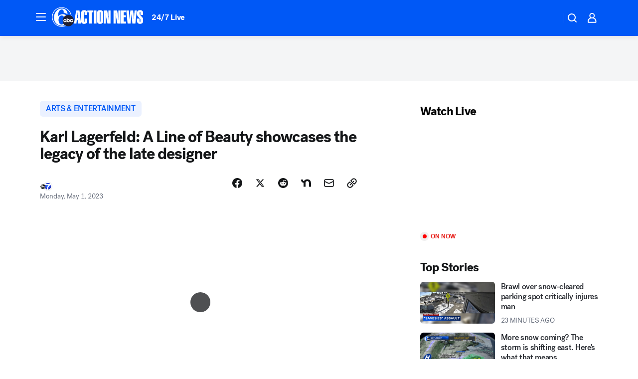

--- FILE ---
content_type: text/html; charset=utf-8
request_url: https://6abc.com/post/karl-lagerfeld-met-gala-exhibit-costume-institute/13201695/?userab=abcn_du_cat_topic_feature_holdout-474*variant_b_redesign-1939%2Cabcn_popular_reads_exp-497*variant_a_control-2076%2Cabcn_ad_cadence-481*control-a-1962%2Cabcn_news_for_you_exp-496*variant_b_test-2075
body_size: 70258
content:

        <!DOCTYPE html>
        <html lang="en" lang="en">
            <head>
                <!-- ABCOTV | aaaab19cdbd5 | 6461 | 672c08e1e439ffd1505b2db4bea08b9a6439c85c | 6abc.com | Fri, 30 Jan 2026 00:44:57 GMT -->
                <meta charSet="utf-8" />
                <meta name="viewport" content="initial-scale=1.0, maximum-scale=3.0, user-scalable=yes" />
                <meta http-equiv="x-ua-compatible" content="IE=edge,chrome=1" />
                <meta property="og:locale" content="en_US" />
                <link href="https://cdn.abcotvs.net/abcotv" rel="preconnect" crossorigin />
                
                <link data-react-helmet="true" rel="alternate" hreflang="en" href="https://6abc.com/post/karl-lagerfeld-met-gala-exhibit-costume-institute/13201695/"/><link data-react-helmet="true" rel="shortcut icon" href="https://cdn.abcotvs.net/abcotv/assets/news/wpvi/images/logos/favicon.ico"/><link data-react-helmet="true" rel="manifest" href="/manifest.json"/><link data-react-helmet="true" rel="alternate" href="//6abc.com/feed/" title="6abc Philadelphia RSS" type="application/rss+xml"/><link data-react-helmet="true" rel="alternate" href="android-app://com.abclocal.wpvi.news/http/6abc.com/story/13201695"/><link data-react-helmet="true" rel="canonical" href="https://6abc.com/post/karl-lagerfeld-met-gala-exhibit-costume-institute/13201695/"/><link data-react-helmet="true" rel="amphtml" href="https://6abc.com/amp/post/karl-lagerfeld-met-gala-exhibit-costume-institute/13201695/"/><link data-react-helmet="true" href="//assets-cdn.abcotvs.net/abcotv/672c08e1e439-release-01-21-2026.8/client/abcotv/css/fusion-ff03edb4.css" rel="stylesheet"/><link data-react-helmet="true" href="//assets-cdn.abcotvs.net/abcotv/672c08e1e439-release-01-21-2026.8/client/abcotv/css/7987-3f6c1b98.css" rel="stylesheet"/><link data-react-helmet="true" href="//assets-cdn.abcotvs.net/abcotv/672c08e1e439-release-01-21-2026.8/client/abcotv/css/abcotv-fecb128a.css" rel="stylesheet"/><link data-react-helmet="true" href="//assets-cdn.abcotvs.net/abcotv/672c08e1e439-release-01-21-2026.8/client/abcotv/css/4037-607b0835.css" rel="stylesheet"/><link data-react-helmet="true" href="//assets-cdn.abcotvs.net/abcotv/672c08e1e439-release-01-21-2026.8/client/abcotv/css/1058-c22ddca8.css" rel="stylesheet"/><link data-react-helmet="true" href="//assets-cdn.abcotvs.net/abcotv/672c08e1e439-release-01-21-2026.8/client/abcotv/css/prism-story-104d8b6f.css" rel="stylesheet"/>
                <script>
                    window.__dataLayer = {"helpersEnabled":true,"page":{},"pzn":{},"site":{"device":"desktop","portal":"news"},"visitor":{}},
                        consentToken = window.localStorage.getItem('consentToken');

                    if (consentToken) {
                        console.log('consentToken', JSON.parse(consentToken))
                        window.__dataLayer.visitor = { consent : JSON.parse(consentToken) }; 
                    }
                </script>
                <script src="https://dcf.espn.com/TWDC-DTCI/prod/Bootstrap.js"></script>
                <link rel="preload" as="font" href="https://s.abcnews.com/assets/dtci/fonts/post-grotesk/PostGrotesk-Book.woff2" crossorigin>
<link rel="preload" as="font" href="https://s.abcnews.com/assets/dtci/fonts/post-grotesk/PostGrotesk-Bold.woff2" crossorigin>
<link rel="preload" as="font" href="https://s.abcnews.com/assets/dtci/fonts/post-grotesk/PostGrotesk-Medium.woff2" crossorigin>
<link rel="preload" as="font" href="https://s.abcnews.com/assets/dtci/fonts/klim/tiempos/TiemposText-Regular.woff2" crossorigin>
                <script src="//assets-cdn.abcotvs.net/abcotv/672c08e1e439-release-01-21-2026.8/client/abcotv/runtime-3c56a18c.js" defer></script><script src="//assets-cdn.abcotvs.net/abcotv/672c08e1e439-release-01-21-2026.8/client/abcotv/7987-0da20d09.js" defer></script><script src="//assets-cdn.abcotvs.net/abcotv/672c08e1e439-release-01-21-2026.8/client/abcotv/507-c7ed365d.js" defer></script><script src="//assets-cdn.abcotvs.net/abcotv/672c08e1e439-release-01-21-2026.8/client/abcotv/502-c12b28bb.js" defer></script><script src="//assets-cdn.abcotvs.net/abcotv/672c08e1e439-release-01-21-2026.8/client/abcotv/2561-2bebf93f.js" defer></script><script src="//assets-cdn.abcotvs.net/abcotv/672c08e1e439-release-01-21-2026.8/client/abcotv/8494-c13544f0.js" defer></script><script src="//assets-cdn.abcotvs.net/abcotv/672c08e1e439-release-01-21-2026.8/client/abcotv/4037-0a28bbfa.js" defer></script><script src="//assets-cdn.abcotvs.net/abcotv/672c08e1e439-release-01-21-2026.8/client/abcotv/8317-87b2f9ed.js" defer></script><script src="//assets-cdn.abcotvs.net/abcotv/672c08e1e439-release-01-21-2026.8/client/abcotv/1361-6dff86b9.js" defer></script><script src="//assets-cdn.abcotvs.net/abcotv/672c08e1e439-release-01-21-2026.8/client/abcotv/8115-0ce0b856.js" defer></script><script src="//assets-cdn.abcotvs.net/abcotv/672c08e1e439-release-01-21-2026.8/client/abcotv/9156-a35e6727.js" defer></script><script src="//assets-cdn.abcotvs.net/abcotv/672c08e1e439-release-01-21-2026.8/client/abcotv/1837-08f5fc38.js" defer></script><script src="//assets-cdn.abcotvs.net/abcotv/672c08e1e439-release-01-21-2026.8/client/abcotv/3167-3be5aec3.js" defer></script><script src="//assets-cdn.abcotvs.net/abcotv/672c08e1e439-release-01-21-2026.8/client/abcotv/8561-ef2ea49e.js" defer></script><script src="//assets-cdn.abcotvs.net/abcotv/672c08e1e439-release-01-21-2026.8/client/abcotv/1058-42fc71e2.js" defer></script>
                <link rel="prefetch" href="//assets-cdn.abcotvs.net/abcotv/672c08e1e439-release-01-21-2026.8/client/abcotv/_manifest.js" as="script" /><link rel="prefetch" href="//assets-cdn.abcotvs.net/abcotv/672c08e1e439-release-01-21-2026.8/client/abcotv/abcotv-ce2739af.js" as="script" />
<link rel="prefetch" href="//assets-cdn.abcotvs.net/abcotv/672c08e1e439-release-01-21-2026.8/client/abcotv/prism-story-1615e687.js" as="script" />
                <title data-react-helmet="true">Met Gala 2023: Karl Lagerfeld: A Line of Beauty showcases the legacy of the late designer - 6abc Philadelphia</title>
                <meta data-react-helmet="true" name="description" content="The Met&#x27;s new exhibition shines a light on Lagerfeld&#x27;s legacy with 200 pieces he created over the course of his unprecedented 65-year career."/><meta data-react-helmet="true" name="keywords" content="karl lagerfeld, met gala, exhibit, costume institute, new york city, lagerfeld a line of beauty, fashion, met costume institute exhibit, nyfw, anna wintour, 13201695"/><meta data-react-helmet="true" name="tags" content="metropolitan-museum-of-art,museum-exhibit,tickets,fashion,New-York-City"/><meta data-react-helmet="true" name="apple-itunes-app" content="app-id=405616387, affiliate-data=ct=wpvi-smart-banner&amp;pt=302756, app-argument=https://6abc.com/story/13201695"/><meta data-react-helmet="true" property="fb:app_id" content="2022478634557698"/><meta data-react-helmet="true" property="fb:pages" content="9335481377"/><meta data-react-helmet="true" property="og:site_name" content="6abc Philadelphia"/><meta data-react-helmet="true" property="og:url" content="https://6abc.com/post/karl-lagerfeld-met-gala-exhibit-costume-institute/13201695/"/><meta data-react-helmet="true" property="og:title" content="Karl Lagerfeld: A Line of Beauty showcases the legacy of the late designer"/><meta data-react-helmet="true" property="og:description" content="The Met&#x27;s new exhibition shines a light on Lagerfeld&#x27;s legacy with 200 pieces he created over the course of his unprecedented 65-year career."/><meta data-react-helmet="true" property="og:image" content="https://cdn.abcotvs.com/dip/images/13202157_050123-wabc-lagerfeld-met-exhibit-img.jpg?w=1600"/><meta data-react-helmet="true" property="og:type" content="article"/><meta data-react-helmet="true" name="twitter:site" content="@6abc"/><meta data-react-helmet="true" name="twitter:creator" content="@6abc"/><meta data-react-helmet="true" name="twitter:url" content="https://6abc.com/post/karl-lagerfeld-met-gala-exhibit-costume-institute/13201695/"/><meta data-react-helmet="true" name="twitter:title" content="Karl Lagerfeld: A Line of Beauty showcases the legacy of the late designer"/><meta data-react-helmet="true" name="twitter:description" content="The Met&#x27;s new exhibition shines a light on Lagerfeld&#x27;s legacy with 200 pieces he created over the course of his unprecedented 65-year career."/><meta data-react-helmet="true" name="twitter:card" content="summary_large_image"/><meta data-react-helmet="true" name="twitter:image" content="https://cdn.abcotvs.com/dip/images/13202157_050123-wabc-lagerfeld-met-exhibit-img.jpg?w=1600"/><meta data-react-helmet="true" name="twitter:app:name:iphone" content="wpvi"/><meta data-react-helmet="true" name="twitter:app:id:iphone" content="405616387"/><meta data-react-helmet="true" name="twitter:app:name:googleplay" content="wpvi"/><meta data-react-helmet="true" name="twitter:app:id:googleplay" content="com.abclocal.wpvi.news"/><meta data-react-helmet="true" property="article:published_time" content="2023-05-01T22:18:28Z"/><meta data-react-helmet="true" property="article:modified_time" content="2023-05-01T22:18:23Z"/><meta data-react-helmet="true" property="article:section" content="entertainment"/><meta data-react-helmet="true" name="title" content="Karl Lagerfeld: A Line of Beauty showcases the legacy of the late designer"/><meta data-react-helmet="true" name="medium" content="website"/><meta data-react-helmet="true" name="robots" content="max-image-preview:large"/>
                <script data-react-helmet="true" src="https://scripts.webcontentassessor.com/scripts/8b062f41aa2123eae4b45b057b2832fa304ffb4946ae257580d140f996db0802"></script><script data-react-helmet="true" type="application/ld+json">{"@context":"http://schema.org/","@type":"NewsArticle","mainEntityOfPage":{"@id":"https://6abc.com/post/karl-lagerfeld-met-gala-exhibit-costume-institute/13201695/","@type":"WebPage"},"about":[{"name":" ARTS & ENTERTAINMENT","@type":"Thing"}],"author":[{"name":"","@type":"Person"}],"dateline":"NEW YORK CITY","dateModified":"2023-05-01T22:18:23.000Z","datePublished":"2023-05-01T22:18:29.000Z","headline":"Karl Lagerfeld: A Line of Beauty showcases the legacy of the late designer","mentions":[{"name":" ARTS & ENTERTAINMENT","@type":"Thing"},{"name":" NEW YORK CITY","@type":"Thing"},{"name":" METROPOLITAN MUSEUM OF ART","@type":"Thing"},{"name":" MUSEUM EXHIBIT","@type":"Thing"},{"name":" TICKETS","@type":"Thing"},{"name":" STYLE & FASHION","@type":"Thing"}],"publisher":{"name":"","logo":{"url":"","width":0,"height":0,"@type":"ImageObject"},"@type":"Organization"}}</script>
                
                <script data-rum-type="legacy" data-rum-pct="100">(() => {function gc(n){n=document.cookie.match("(^|;) ?"+n+"=([^;]*)(;|$)");return n?n[2]:null}function sc(n){document.cookie=n}function smpl(n){n/=100;return!!n&&Math.random()<=n}var _nr=!1,_nrCookie=gc("_nr");null!==_nrCookie?"1"===_nrCookie&&(_nr=!0):smpl(100)?(_nr=!0,sc("_nr=1; path=/")):(_nr=!1,sc("_nr=0; path=/"));_nr && (() => {;window.NREUM||(NREUM={});NREUM.init={distributed_tracing:{enabled:true},privacy:{cookies_enabled:true},ajax:{deny_list:["bam.nr-data.net"]}};;NREUM.info = {"beacon":"bam.nr-data.net","errorBeacon":"bam.nr-data.net","sa":1,"licenseKey":"5985ced6ff","applicationID":"367459870"};__nr_require=function(t,e,n){function r(n){if(!e[n]){var o=e[n]={exports:{}};t[n][0].call(o.exports,function(e){var o=t[n][1][e];return r(o||e)},o,o.exports)}return e[n].exports}if("function"==typeof __nr_require)return __nr_require;for(var o=0;o<n.length;o++)r(n[o]);return r}({1:[function(t,e,n){function r(t){try{s.console&&console.log(t)}catch(e){}}var o,i=t("ee"),a=t(31),s={};try{o=localStorage.getItem("__nr_flags").split(","),console&&"function"==typeof console.log&&(s.console=!0,o.indexOf("dev")!==-1&&(s.dev=!0),o.indexOf("nr_dev")!==-1&&(s.nrDev=!0))}catch(c){}s.nrDev&&i.on("internal-error",function(t){r(t.stack)}),s.dev&&i.on("fn-err",function(t,e,n){r(n.stack)}),s.dev&&(r("NR AGENT IN DEVELOPMENT MODE"),r("flags: "+a(s,function(t,e){return t}).join(", ")))},{}],2:[function(t,e,n){function r(t,e,n,r,s){try{l?l-=1:o(s||new UncaughtException(t,e,n),!0)}catch(f){try{i("ierr",[f,c.now(),!0])}catch(d){}}return"function"==typeof u&&u.apply(this,a(arguments))}function UncaughtException(t,e,n){this.message=t||"Uncaught error with no additional information",this.sourceURL=e,this.line=n}function o(t,e){var n=e?null:c.now();i("err",[t,n])}var i=t("handle"),a=t(32),s=t("ee"),c=t("loader"),f=t("gos"),u=window.onerror,d=!1,p="nr@seenError";if(!c.disabled){var l=0;c.features.err=!0,t(1),window.onerror=r;try{throw new Error}catch(h){"stack"in h&&(t(14),t(13),"addEventListener"in window&&t(7),c.xhrWrappable&&t(15),d=!0)}s.on("fn-start",function(t,e,n){d&&(l+=1)}),s.on("fn-err",function(t,e,n){d&&!n[p]&&(f(n,p,function(){return!0}),this.thrown=!0,o(n))}),s.on("fn-end",function(){d&&!this.thrown&&l>0&&(l-=1)}),s.on("internal-error",function(t){i("ierr",[t,c.now(),!0])})}},{}],3:[function(t,e,n){var r=t("loader");r.disabled||(r.features.ins=!0)},{}],4:[function(t,e,n){function r(){U++,L=g.hash,this[u]=y.now()}function o(){U--,g.hash!==L&&i(0,!0);var t=y.now();this[h]=~~this[h]+t-this[u],this[d]=t}function i(t,e){E.emit("newURL",[""+g,e])}function a(t,e){t.on(e,function(){this[e]=y.now()})}var s="-start",c="-end",f="-body",u="fn"+s,d="fn"+c,p="cb"+s,l="cb"+c,h="jsTime",m="fetch",v="addEventListener",w=window,g=w.location,y=t("loader");if(w[v]&&y.xhrWrappable&&!y.disabled){var x=t(11),b=t(12),E=t(9),R=t(7),O=t(14),T=t(8),S=t(15),P=t(10),M=t("ee"),C=M.get("tracer"),N=t(23);t(17),y.features.spa=!0;var L,U=0;M.on(u,r),b.on(p,r),P.on(p,r),M.on(d,o),b.on(l,o),P.on(l,o),M.buffer([u,d,"xhr-resolved"]),R.buffer([u]),O.buffer(["setTimeout"+c,"clearTimeout"+s,u]),S.buffer([u,"new-xhr","send-xhr"+s]),T.buffer([m+s,m+"-done",m+f+s,m+f+c]),E.buffer(["newURL"]),x.buffer([u]),b.buffer(["propagate",p,l,"executor-err","resolve"+s]),C.buffer([u,"no-"+u]),P.buffer(["new-jsonp","cb-start","jsonp-error","jsonp-end"]),a(T,m+s),a(T,m+"-done"),a(P,"new-jsonp"),a(P,"jsonp-end"),a(P,"cb-start"),E.on("pushState-end",i),E.on("replaceState-end",i),w[v]("hashchange",i,N(!0)),w[v]("load",i,N(!0)),w[v]("popstate",function(){i(0,U>1)},N(!0))}},{}],5:[function(t,e,n){function r(){var t=new PerformanceObserver(function(t,e){var n=t.getEntries();s(v,[n])});try{t.observe({entryTypes:["resource"]})}catch(e){}}function o(t){if(s(v,[window.performance.getEntriesByType(w)]),window.performance["c"+p])try{window.performance[h](m,o,!1)}catch(t){}else try{window.performance[h]("webkit"+m,o,!1)}catch(t){}}function i(t){}if(window.performance&&window.performance.timing&&window.performance.getEntriesByType){var a=t("ee"),s=t("handle"),c=t(14),f=t(13),u=t(6),d=t(23),p="learResourceTimings",l="addEventListener",h="removeEventListener",m="resourcetimingbufferfull",v="bstResource",w="resource",g="-start",y="-end",x="fn"+g,b="fn"+y,E="bstTimer",R="pushState",O=t("loader");if(!O.disabled){O.features.stn=!0,t(9),"addEventListener"in window&&t(7);var T=NREUM.o.EV;a.on(x,function(t,e){var n=t[0];n instanceof T&&(this.bstStart=O.now())}),a.on(b,function(t,e){var n=t[0];n instanceof T&&s("bst",[n,e,this.bstStart,O.now()])}),c.on(x,function(t,e,n){this.bstStart=O.now(),this.bstType=n}),c.on(b,function(t,e){s(E,[e,this.bstStart,O.now(),this.bstType])}),f.on(x,function(){this.bstStart=O.now()}),f.on(b,function(t,e){s(E,[e,this.bstStart,O.now(),"requestAnimationFrame"])}),a.on(R+g,function(t){this.time=O.now(),this.startPath=location.pathname+location.hash}),a.on(R+y,function(t){s("bstHist",[location.pathname+location.hash,this.startPath,this.time])}),u()?(s(v,[window.performance.getEntriesByType("resource")]),r()):l in window.performance&&(window.performance["c"+p]?window.performance[l](m,o,d(!1)):window.performance[l]("webkit"+m,o,d(!1))),document[l]("scroll",i,d(!1)),document[l]("keypress",i,d(!1)),document[l]("click",i,d(!1))}}},{}],6:[function(t,e,n){e.exports=function(){return"PerformanceObserver"in window&&"function"==typeof window.PerformanceObserver}},{}],7:[function(t,e,n){function r(t){for(var e=t;e&&!e.hasOwnProperty(u);)e=Object.getPrototypeOf(e);e&&o(e)}function o(t){s.inPlace(t,[u,d],"-",i)}function i(t,e){return t[1]}var a=t("ee").get("events"),s=t("wrap-function")(a,!0),c=t("gos"),f=XMLHttpRequest,u="addEventListener",d="removeEventListener";e.exports=a,"getPrototypeOf"in Object?(r(document),r(window),r(f.prototype)):f.prototype.hasOwnProperty(u)&&(o(window),o(f.prototype)),a.on(u+"-start",function(t,e){var n=t[1];if(null!==n&&("function"==typeof n||"object"==typeof n)){var r=c(n,"nr@wrapped",function(){function t(){if("function"==typeof n.handleEvent)return n.handleEvent.apply(n,arguments)}var e={object:t,"function":n}[typeof n];return e?s(e,"fn-",null,e.name||"anonymous"):n});this.wrapped=t[1]=r}}),a.on(d+"-start",function(t){t[1]=this.wrapped||t[1]})},{}],8:[function(t,e,n){function r(t,e,n){var r=t[e];"function"==typeof r&&(t[e]=function(){var t=i(arguments),e={};o.emit(n+"before-start",[t],e);var a;e[m]&&e[m].dt&&(a=e[m].dt);var s=r.apply(this,t);return o.emit(n+"start",[t,a],s),s.then(function(t){return o.emit(n+"end",[null,t],s),t},function(t){throw o.emit(n+"end",[t],s),t})})}var o=t("ee").get("fetch"),i=t(32),a=t(31);e.exports=o;var s=window,c="fetch-",f=c+"body-",u=["arrayBuffer","blob","json","text","formData"],d=s.Request,p=s.Response,l=s.fetch,h="prototype",m="nr@context";d&&p&&l&&(a(u,function(t,e){r(d[h],e,f),r(p[h],e,f)}),r(s,"fetch",c),o.on(c+"end",function(t,e){var n=this;if(e){var r=e.headers.get("content-length");null!==r&&(n.rxSize=r),o.emit(c+"done",[null,e],n)}else o.emit(c+"done",[t],n)}))},{}],9:[function(t,e,n){var r=t("ee").get("history"),o=t("wrap-function")(r);e.exports=r;var i=window.history&&window.history.constructor&&window.history.constructor.prototype,a=window.history;i&&i.pushState&&i.replaceState&&(a=i),o.inPlace(a,["pushState","replaceState"],"-")},{}],10:[function(t,e,n){function r(t){function e(){f.emit("jsonp-end",[],l),t.removeEventListener("load",e,c(!1)),t.removeEventListener("error",n,c(!1))}function n(){f.emit("jsonp-error",[],l),f.emit("jsonp-end",[],l),t.removeEventListener("load",e,c(!1)),t.removeEventListener("error",n,c(!1))}var r=t&&"string"==typeof t.nodeName&&"script"===t.nodeName.toLowerCase();if(r){var o="function"==typeof t.addEventListener;if(o){var a=i(t.src);if(a){var d=s(a),p="function"==typeof d.parent[d.key];if(p){var l={};u.inPlace(d.parent,[d.key],"cb-",l),t.addEventListener("load",e,c(!1)),t.addEventListener("error",n,c(!1)),f.emit("new-jsonp",[t.src],l)}}}}}function o(){return"addEventListener"in window}function i(t){var e=t.match(d);return e?e[1]:null}function a(t,e){var n=t.match(l),r=n[1],o=n[3];return o?a(o,e[r]):e[r]}function s(t){var e=t.match(p);return e&&e.length>=3?{key:e[2],parent:a(e[1],window)}:{key:t,parent:window}}var c=t(23),f=t("ee").get("jsonp"),u=t("wrap-function")(f);if(e.exports=f,o()){var d=/[?&](?:callback|cb)=([^&#]+)/,p=/(.*).([^.]+)/,l=/^(w+)(.|$)(.*)$/,h=["appendChild","insertBefore","replaceChild"];Node&&Node.prototype&&Node.prototype.appendChild?u.inPlace(Node.prototype,h,"dom-"):(u.inPlace(HTMLElement.prototype,h,"dom-"),u.inPlace(HTMLHeadElement.prototype,h,"dom-"),u.inPlace(HTMLBodyElement.prototype,h,"dom-")),f.on("dom-start",function(t){r(t[0])})}},{}],11:[function(t,e,n){var r=t("ee").get("mutation"),o=t("wrap-function")(r),i=NREUM.o.MO;e.exports=r,i&&(window.MutationObserver=function(t){return this instanceof i?new i(o(t,"fn-")):i.apply(this,arguments)},MutationObserver.prototype=i.prototype)},{}],12:[function(t,e,n){function r(t){var e=i.context(),n=s(t,"executor-",e,null,!1),r=new f(n);return i.context(r).getCtx=function(){return e},r}var o=t("wrap-function"),i=t("ee").get("promise"),a=t("ee").getOrSetContext,s=o(i),c=t(31),f=NREUM.o.PR;e.exports=i,f&&(window.Promise=r,["all","race"].forEach(function(t){var e=f[t];f[t]=function(n){function r(t){return function(){i.emit("propagate",[null,!o],a,!1,!1),o=o||!t}}var o=!1;c(n,function(e,n){Promise.resolve(n).then(r("all"===t),r(!1))});var a=e.apply(f,arguments),s=f.resolve(a);return s}}),["resolve","reject"].forEach(function(t){var e=f[t];f[t]=function(t){var n=e.apply(f,arguments);return t!==n&&i.emit("propagate",[t,!0],n,!1,!1),n}}),f.prototype["catch"]=function(t){return this.then(null,t)},f.prototype=Object.create(f.prototype,{constructor:{value:r}}),c(Object.getOwnPropertyNames(f),function(t,e){try{r[e]=f[e]}catch(n){}}),o.wrapInPlace(f.prototype,"then",function(t){return function(){var e=this,n=o.argsToArray.apply(this,arguments),r=a(e);r.promise=e,n[0]=s(n[0],"cb-",r,null,!1),n[1]=s(n[1],"cb-",r,null,!1);var c=t.apply(this,n);return r.nextPromise=c,i.emit("propagate",[e,!0],c,!1,!1),c}}),i.on("executor-start",function(t){t[0]=s(t[0],"resolve-",this,null,!1),t[1]=s(t[1],"resolve-",this,null,!1)}),i.on("executor-err",function(t,e,n){t[1](n)}),i.on("cb-end",function(t,e,n){i.emit("propagate",[n,!0],this.nextPromise,!1,!1)}),i.on("propagate",function(t,e,n){this.getCtx&&!e||(this.getCtx=function(){if(t instanceof Promise)var e=i.context(t);return e&&e.getCtx?e.getCtx():this})}),r.toString=function(){return""+f})},{}],13:[function(t,e,n){var r=t("ee").get("raf"),o=t("wrap-function")(r),i="equestAnimationFrame";e.exports=r,o.inPlace(window,["r"+i,"mozR"+i,"webkitR"+i,"msR"+i],"raf-"),r.on("raf-start",function(t){t[0]=o(t[0],"fn-")})},{}],14:[function(t,e,n){function r(t,e,n){t[0]=a(t[0],"fn-",null,n)}function o(t,e,n){this.method=n,this.timerDuration=isNaN(t[1])?0:+t[1],t[0]=a(t[0],"fn-",this,n)}var i=t("ee").get("timer"),a=t("wrap-function")(i),s="setTimeout",c="setInterval",f="clearTimeout",u="-start",d="-";e.exports=i,a.inPlace(window,[s,"setImmediate"],s+d),a.inPlace(window,[c],c+d),a.inPlace(window,[f,"clearImmediate"],f+d),i.on(c+u,r),i.on(s+u,o)},{}],15:[function(t,e,n){function r(t,e){d.inPlace(e,["onreadystatechange"],"fn-",s)}function o(){var t=this,e=u.context(t);t.readyState>3&&!e.resolved&&(e.resolved=!0,u.emit("xhr-resolved",[],t)),d.inPlace(t,y,"fn-",s)}function i(t){x.push(t),m&&(E?E.then(a):w?w(a):(R=-R,O.data=R))}function a(){for(var t=0;t<x.length;t++)r([],x[t]);x.length&&(x=[])}function s(t,e){return e}function c(t,e){for(var n in t)e[n]=t[n];return e}t(7);var f=t("ee"),u=f.get("xhr"),d=t("wrap-function")(u),p=t(23),l=NREUM.o,h=l.XHR,m=l.MO,v=l.PR,w=l.SI,g="readystatechange",y=["onload","onerror","onabort","onloadstart","onloadend","onprogress","ontimeout"],x=[];e.exports=u;var b=window.XMLHttpRequest=function(t){var e=new h(t);try{u.emit("new-xhr",[e],e),e.addEventListener(g,o,p(!1))}catch(n){try{u.emit("internal-error",[n])}catch(r){}}return e};if(c(h,b),b.prototype=h.prototype,d.inPlace(b.prototype,["open","send"],"-xhr-",s),u.on("send-xhr-start",function(t,e){r(t,e),i(e)}),u.on("open-xhr-start",r),m){var E=v&&v.resolve();if(!w&&!v){var R=1,O=document.createTextNode(R);new m(a).observe(O,{characterData:!0})}}else f.on("fn-end",function(t){t[0]&&t[0].type===g||a()})},{}],16:[function(t,e,n){function r(t){if(!s(t))return null;var e=window.NREUM;if(!e.loader_config)return null;var n=(e.loader_config.accountID||"").toString()||null,r=(e.loader_config.agentID||"").toString()||null,f=(e.loader_config.trustKey||"").toString()||null;if(!n||!r)return null;var h=l.generateSpanId(),m=l.generateTraceId(),v=Date.now(),w={spanId:h,traceId:m,timestamp:v};return(t.sameOrigin||c(t)&&p())&&(w.traceContextParentHeader=o(h,m),w.traceContextStateHeader=i(h,v,n,r,f)),(t.sameOrigin&&!u()||!t.sameOrigin&&c(t)&&d())&&(w.newrelicHeader=a(h,m,v,n,r,f)),w}function o(t,e){return"00-"+e+"-"+t+"-01"}function i(t,e,n,r,o){var i=0,a="",s=1,c="",f="";return o+"@nr="+i+"-"+s+"-"+n+"-"+r+"-"+t+"-"+a+"-"+c+"-"+f+"-"+e}function a(t,e,n,r,o,i){var a="btoa"in window&&"function"==typeof window.btoa;if(!a)return null;var s={v:[0,1],d:{ty:"Browser",ac:r,ap:o,id:t,tr:e,ti:n}};return i&&r!==i&&(s.d.tk=i),btoa(JSON.stringify(s))}function s(t){return f()&&c(t)}function c(t){var e=!1,n={};if("init"in NREUM&&"distributed_tracing"in NREUM.init&&(n=NREUM.init.distributed_tracing),t.sameOrigin)e=!0;else if(n.allowed_origins instanceof Array)for(var r=0;r<n.allowed_origins.length;r++){var o=h(n.allowed_origins[r]);if(t.hostname===o.hostname&&t.protocol===o.protocol&&t.port===o.port){e=!0;break}}return e}function f(){return"init"in NREUM&&"distributed_tracing"in NREUM.init&&!!NREUM.init.distributed_tracing.enabled}function u(){return"init"in NREUM&&"distributed_tracing"in NREUM.init&&!!NREUM.init.distributed_tracing.exclude_newrelic_header}function d(){return"init"in NREUM&&"distributed_tracing"in NREUM.init&&NREUM.init.distributed_tracing.cors_use_newrelic_header!==!1}function p(){return"init"in NREUM&&"distributed_tracing"in NREUM.init&&!!NREUM.init.distributed_tracing.cors_use_tracecontext_headers}var l=t(28),h=t(18);e.exports={generateTracePayload:r,shouldGenerateTrace:s}},{}],17:[function(t,e,n){function r(t){var e=this.params,n=this.metrics;if(!this.ended){this.ended=!0;for(var r=0;r<p;r++)t.removeEventListener(d[r],this.listener,!1);return e.protocol&&"data"===e.protocol?void g("Ajax/DataUrl/Excluded"):void(e.aborted||(n.duration=a.now()-this.startTime,this.loadCaptureCalled||4!==t.readyState?null==e.status&&(e.status=0):i(this,t),n.cbTime=this.cbTime,s("xhr",[e,n,this.startTime,this.endTime,"xhr"],this)))}}function o(t,e){var n=c(e),r=t.params;r.hostname=n.hostname,r.port=n.port,r.protocol=n.protocol,r.host=n.hostname+":"+n.port,r.pathname=n.pathname,t.parsedOrigin=n,t.sameOrigin=n.sameOrigin}function i(t,e){t.params.status=e.status;var n=v(e,t.lastSize);if(n&&(t.metrics.rxSize=n),t.sameOrigin){var r=e.getResponseHeader("X-NewRelic-App-Data");r&&(t.params.cat=r.split(", ").pop())}t.loadCaptureCalled=!0}var a=t("loader");if(a.xhrWrappable&&!a.disabled){var s=t("handle"),c=t(18),f=t(16).generateTracePayload,u=t("ee"),d=["load","error","abort","timeout"],p=d.length,l=t("id"),h=t(24),m=t(22),v=t(19),w=t(23),g=t(25).recordSupportability,y=NREUM.o.REQ,x=window.XMLHttpRequest;a.features.xhr=!0,t(15),t(8),u.on("new-xhr",function(t){var e=this;e.totalCbs=0,e.called=0,e.cbTime=0,e.end=r,e.ended=!1,e.xhrGuids={},e.lastSize=null,e.loadCaptureCalled=!1,e.params=this.params||{},e.metrics=this.metrics||{},t.addEventListener("load",function(n){i(e,t)},w(!1)),h&&(h>34||h<10)||t.addEventListener("progress",function(t){e.lastSize=t.loaded},w(!1))}),u.on("open-xhr-start",function(t){this.params={method:t[0]},o(this,t[1]),this.metrics={}}),u.on("open-xhr-end",function(t,e){"loader_config"in NREUM&&"xpid"in NREUM.loader_config&&this.sameOrigin&&e.setRequestHeader("X-NewRelic-ID",NREUM.loader_config.xpid);var n=f(this.parsedOrigin);if(n){var r=!1;n.newrelicHeader&&(e.setRequestHeader("newrelic",n.newrelicHeader),r=!0),n.traceContextParentHeader&&(e.setRequestHeader("traceparent",n.traceContextParentHeader),n.traceContextStateHeader&&e.setRequestHeader("tracestate",n.traceContextStateHeader),r=!0),r&&(this.dt=n)}}),u.on("send-xhr-start",function(t,e){var n=this.metrics,r=t[0],o=this;if(n&&r){var i=m(r);i&&(n.txSize=i)}this.startTime=a.now(),this.listener=function(t){try{"abort"!==t.type||o.loadCaptureCalled||(o.params.aborted=!0),("load"!==t.type||o.called===o.totalCbs&&(o.onloadCalled||"function"!=typeof e.onload))&&o.end(e)}catch(n){try{u.emit("internal-error",[n])}catch(r){}}};for(var s=0;s<p;s++)e.addEventListener(d[s],this.listener,w(!1))}),u.on("xhr-cb-time",function(t,e,n){this.cbTime+=t,e?this.onloadCalled=!0:this.called+=1,this.called!==this.totalCbs||!this.onloadCalled&&"function"==typeof n.onload||this.end(n)}),u.on("xhr-load-added",function(t,e){var n=""+l(t)+!!e;this.xhrGuids&&!this.xhrGuids[n]&&(this.xhrGuids[n]=!0,this.totalCbs+=1)}),u.on("xhr-load-removed",function(t,e){var n=""+l(t)+!!e;this.xhrGuids&&this.xhrGuids[n]&&(delete this.xhrGuids[n],this.totalCbs-=1)}),u.on("xhr-resolved",function(){this.endTime=a.now()}),u.on("addEventListener-end",function(t,e){e instanceof x&&"load"===t[0]&&u.emit("xhr-load-added",[t[1],t[2]],e)}),u.on("removeEventListener-end",function(t,e){e instanceof x&&"load"===t[0]&&u.emit("xhr-load-removed",[t[1],t[2]],e)}),u.on("fn-start",function(t,e,n){e instanceof x&&("onload"===n&&(this.onload=!0),("load"===(t[0]&&t[0].type)||this.onload)&&(this.xhrCbStart=a.now()))}),u.on("fn-end",function(t,e){this.xhrCbStart&&u.emit("xhr-cb-time",[a.now()-this.xhrCbStart,this.onload,e],e)}),u.on("fetch-before-start",function(t){function e(t,e){var n=!1;return e.newrelicHeader&&(t.set("newrelic",e.newrelicHeader),n=!0),e.traceContextParentHeader&&(t.set("traceparent",e.traceContextParentHeader),e.traceContextStateHeader&&t.set("tracestate",e.traceContextStateHeader),n=!0),n}var n,r=t[1]||{};"string"==typeof t[0]?n=t[0]:t[0]&&t[0].url?n=t[0].url:window.URL&&t[0]&&t[0]instanceof URL&&(n=t[0].href),n&&(this.parsedOrigin=c(n),this.sameOrigin=this.parsedOrigin.sameOrigin);var o=f(this.parsedOrigin);if(o&&(o.newrelicHeader||o.traceContextParentHeader))if("string"==typeof t[0]||window.URL&&t[0]&&t[0]instanceof URL){var i={};for(var a in r)i[a]=r[a];i.headers=new Headers(r.headers||{}),e(i.headers,o)&&(this.dt=o),t.length>1?t[1]=i:t.push(i)}else t[0]&&t[0].headers&&e(t[0].headers,o)&&(this.dt=o)}),u.on("fetch-start",function(t,e){this.params={},this.metrics={},this.startTime=a.now(),this.dt=e,t.length>=1&&(this.target=t[0]),t.length>=2&&(this.opts=t[1]);var n,r=this.opts||{},i=this.target;if("string"==typeof i?n=i:"object"==typeof i&&i instanceof y?n=i.url:window.URL&&"object"==typeof i&&i instanceof URL&&(n=i.href),o(this,n),"data"!==this.params.protocol){var s=(""+(i&&i instanceof y&&i.method||r.method||"GET")).toUpperCase();this.params.method=s,this.txSize=m(r.body)||0}}),u.on("fetch-done",function(t,e){if(this.endTime=a.now(),this.params||(this.params={}),"data"===this.params.protocol)return void g("Ajax/DataUrl/Excluded");this.params.status=e?e.status:0;var n;"string"==typeof this.rxSize&&this.rxSize.length>0&&(n=+this.rxSize);var r={txSize:this.txSize,rxSize:n,duration:a.now()-this.startTime};s("xhr",[this.params,r,this.startTime,this.endTime,"fetch"],this)})}},{}],18:[function(t,e,n){var r={};e.exports=function(t){if(t in r)return r[t];if(0===(t||"").indexOf("data:"))return{protocol:"data"};var e=document.createElement("a"),n=window.location,o={};e.href=t,o.port=e.port;var i=e.href.split("://");!o.port&&i[1]&&(o.port=i[1].split("/")[0].split("@").pop().split(":")[1]),o.port&&"0"!==o.port||(o.port="https"===i[0]?"443":"80"),o.hostname=e.hostname||n.hostname,o.pathname=e.pathname,o.protocol=i[0],"/"!==o.pathname.charAt(0)&&(o.pathname="/"+o.pathname);var a=!e.protocol||":"===e.protocol||e.protocol===n.protocol,s=e.hostname===document.domain&&e.port===n.port;return o.sameOrigin=a&&(!e.hostname||s),"/"===o.pathname&&(r[t]=o),o}},{}],19:[function(t,e,n){function r(t,e){var n=t.responseType;return"json"===n&&null!==e?e:"arraybuffer"===n||"blob"===n||"json"===n?o(t.response):"text"===n||""===n||void 0===n?o(t.responseText):void 0}var o=t(22);e.exports=r},{}],20:[function(t,e,n){function r(){}function o(t,e,n,r){return function(){return u.recordSupportability("API/"+e+"/called"),i(t+e,[f.now()].concat(s(arguments)),n?null:this,r),n?void 0:this}}var i=t("handle"),a=t(31),s=t(32),c=t("ee").get("tracer"),f=t("loader"),u=t(25),d=NREUM;"undefined"==typeof window.newrelic&&(newrelic=d);var p=["setPageViewName","setCustomAttribute","setErrorHandler","finished","addToTrace","inlineHit","addRelease"],l="api-",h=l+"ixn-";a(p,function(t,e){d[e]=o(l,e,!0,"api")}),d.addPageAction=o(l,"addPageAction",!0),d.setCurrentRouteName=o(l,"routeName",!0),e.exports=newrelic,d.interaction=function(){return(new r).get()};var m=r.prototype={createTracer:function(t,e){var n={},r=this,o="function"==typeof e;return i(h+"tracer",[f.now(),t,n],r),function(){if(c.emit((o?"":"no-")+"fn-start",[f.now(),r,o],n),o)try{return e.apply(this,arguments)}catch(t){throw c.emit("fn-err",[arguments,this,t],n),t}finally{c.emit("fn-end",[f.now()],n)}}}};a("actionText,setName,setAttribute,save,ignore,onEnd,getContext,end,get".split(","),function(t,e){m[e]=o(h,e)}),newrelic.noticeError=function(t,e){"string"==typeof t&&(t=new Error(t)),u.recordSupportability("API/noticeError/called"),i("err",[t,f.now(),!1,e])}},{}],21:[function(t,e,n){function r(t){if(NREUM.init){for(var e=NREUM.init,n=t.split("."),r=0;r<n.length-1;r++)if(e=e[n[r]],"object"!=typeof e)return;return e=e[n[n.length-1]]}}e.exports={getConfiguration:r}},{}],22:[function(t,e,n){e.exports=function(t){if("string"==typeof t&&t.length)return t.length;if("object"==typeof t){if("undefined"!=typeof ArrayBuffer&&t instanceof ArrayBuffer&&t.byteLength)return t.byteLength;if("undefined"!=typeof Blob&&t instanceof Blob&&t.size)return t.size;if(!("undefined"!=typeof FormData&&t instanceof FormData))try{return JSON.stringify(t).length}catch(e){return}}}},{}],23:[function(t,e,n){var r=!1;try{var o=Object.defineProperty({},"passive",{get:function(){r=!0}});window.addEventListener("testPassive",null,o),window.removeEventListener("testPassive",null,o)}catch(i){}e.exports=function(t){return r?{passive:!0,capture:!!t}:!!t}},{}],24:[function(t,e,n){var r=0,o=navigator.userAgent.match(/Firefox[/s](d+.d+)/);o&&(r=+o[1]),e.exports=r},{}],25:[function(t,e,n){function r(t,e){var n=[a,t,{name:t},e];return i("storeMetric",n,null,"api"),n}function o(t,e){var n=[s,t,{name:t},e];return i("storeEventMetrics",n,null,"api"),n}var i=t("handle"),a="sm",s="cm";e.exports={constants:{SUPPORTABILITY_METRIC:a,CUSTOM_METRIC:s},recordSupportability:r,recordCustom:o}},{}],26:[function(t,e,n){function r(){return s.exists&&performance.now?Math.round(performance.now()):(i=Math.max((new Date).getTime(),i))-a}function o(){return i}var i=(new Date).getTime(),a=i,s=t(33);e.exports=r,e.exports.offset=a,e.exports.getLastTimestamp=o},{}],27:[function(t,e,n){function r(t,e){var n=t.getEntries();n.forEach(function(t){"first-paint"===t.name?l("timing",["fp",Math.floor(t.startTime)]):"first-contentful-paint"===t.name&&l("timing",["fcp",Math.floor(t.startTime)])})}function o(t,e){var n=t.getEntries();if(n.length>0){var r=n[n.length-1];if(f&&f<r.startTime)return;var o=[r],i=a({});i&&o.push(i),l("lcp",o)}}function i(t){t.getEntries().forEach(function(t){t.hadRecentInput||l("cls",[t])})}function a(t){var e=navigator.connection||navigator.mozConnection||navigator.webkitConnection;if(e)return e.type&&(t["net-type"]=e.type),e.effectiveType&&(t["net-etype"]=e.effectiveType),e.rtt&&(t["net-rtt"]=e.rtt),e.downlink&&(t["net-dlink"]=e.downlink),t}function s(t){if(t instanceof w&&!y){var e=Math.round(t.timeStamp),n={type:t.type};a(n),e<=h.now()?n.fid=h.now()-e:e>h.offset&&e<=Date.now()?(e-=h.offset,n.fid=h.now()-e):e=h.now(),y=!0,l("timing",["fi",e,n])}}function c(t){"hidden"===t&&(f=h.now(),l("pageHide",[f]))}if(!("init"in NREUM&&"page_view_timing"in NREUM.init&&"enabled"in NREUM.init.page_view_timing&&NREUM.init.page_view_timing.enabled===!1)){var f,u,d,p,l=t("handle"),h=t("loader"),m=t(30),v=t(23),w=NREUM.o.EV;if("PerformanceObserver"in window&&"function"==typeof window.PerformanceObserver){u=new PerformanceObserver(r);try{u.observe({entryTypes:["paint"]})}catch(g){}d=new PerformanceObserver(o);try{d.observe({entryTypes:["largest-contentful-paint"]})}catch(g){}p=new PerformanceObserver(i);try{p.observe({type:"layout-shift",buffered:!0})}catch(g){}}if("addEventListener"in document){var y=!1,x=["click","keydown","mousedown","pointerdown","touchstart"];x.forEach(function(t){document.addEventListener(t,s,v(!1))})}m(c)}},{}],28:[function(t,e,n){function r(){function t(){return e?15&e[n++]:16*Math.random()|0}var e=null,n=0,r=window.crypto||window.msCrypto;r&&r.getRandomValues&&(e=r.getRandomValues(new Uint8Array(31)));for(var o,i="xxxxxxxx-xxxx-4xxx-yxxx-xxxxxxxxxxxx",a="",s=0;s<i.length;s++)o=i[s],"x"===o?a+=t().toString(16):"y"===o?(o=3&t()|8,a+=o.toString(16)):a+=o;return a}function o(){return a(16)}function i(){return a(32)}function a(t){function e(){return n?15&n[r++]:16*Math.random()|0}var n=null,r=0,o=window.crypto||window.msCrypto;o&&o.getRandomValues&&Uint8Array&&(n=o.getRandomValues(new Uint8Array(t)));for(var i=[],a=0;a<t;a++)i.push(e().toString(16));return i.join("")}e.exports={generateUuid:r,generateSpanId:o,generateTraceId:i}},{}],29:[function(t,e,n){function r(t,e){if(!o)return!1;if(t!==o)return!1;if(!e)return!0;if(!i)return!1;for(var n=i.split("."),r=e.split("."),a=0;a<r.length;a++)if(r[a]!==n[a])return!1;return!0}var o=null,i=null,a=/Version\/(\S+)\s+Safari/;if(navigator.userAgent){var s=navigator.userAgent,c=s.match(a);c&&s.indexOf("Chrome")===-1&&s.indexOf("Chromium")===-1&&(o="Safari",i=c[1])}e.exports={agent:o,version:i,match:r}},{}],30:[function(t,e,n){function r(t){function e(){t(s&&document[s]?document[s]:document[i]?"hidden":"visible")}"addEventListener"in document&&a&&document.addEventListener(a,e,o(!1))}var o=t(23);e.exports=r;var i,a,s;"undefined"!=typeof document.hidden?(i="hidden",a="visibilitychange",s="visibilityState"):"undefined"!=typeof document.msHidden?(i="msHidden",a="msvisibilitychange"):"undefined"!=typeof document.webkitHidden&&(i="webkitHidden",a="webkitvisibilitychange",s="webkitVisibilityState")},{}],31:[function(t,e,n){function r(t,e){var n=[],r="",i=0;for(r in t)o.call(t,r)&&(n[i]=e(r,t[r]),i+=1);return n}var o=Object.prototype.hasOwnProperty;e.exports=r},{}],32:[function(t,e,n){function r(t,e,n){e||(e=0),"undefined"==typeof n&&(n=t?t.length:0);for(var r=-1,o=n-e||0,i=Array(o<0?0:o);++r<o;)i[r]=t[e+r];return i}e.exports=r},{}],33:[function(t,e,n){e.exports={exists:"undefined"!=typeof window.performance&&window.performance.timing&&"undefined"!=typeof window.performance.timing.navigationStart}},{}],ee:[function(t,e,n){function r(){}function o(t){function e(t){return t&&t instanceof r?t:t?f(t,c,a):a()}function n(n,r,o,i,a){if(a!==!1&&(a=!0),!l.aborted||i){t&&a&&t(n,r,o);for(var s=e(o),c=m(n),f=c.length,u=0;u<f;u++)c[u].apply(s,r);var p=d[y[n]];return p&&p.push([x,n,r,s]),s}}function i(t,e){g[t]=m(t).concat(e)}function h(t,e){var n=g[t];if(n)for(var r=0;r<n.length;r++)n[r]===e&&n.splice(r,1)}function m(t){return g[t]||[]}function v(t){return p[t]=p[t]||o(n)}function w(t,e){l.aborted||u(t,function(t,n){e=e||"feature",y[n]=e,e in d||(d[e]=[])})}var g={},y={},x={on:i,addEventListener:i,removeEventListener:h,emit:n,get:v,listeners:m,context:e,buffer:w,abort:s,aborted:!1};return x}function i(t){return f(t,c,a)}function a(){return new r}function s(){(d.api||d.feature)&&(l.aborted=!0,d=l.backlog={})}var c="nr@context",f=t("gos"),u=t(31),d={},p={},l=e.exports=o();e.exports.getOrSetContext=i,l.backlog=d},{}],gos:[function(t,e,n){function r(t,e,n){if(o.call(t,e))return t[e];var r=n();if(Object.defineProperty&&Object.keys)try{return Object.defineProperty(t,e,{value:r,writable:!0,enumerable:!1}),r}catch(i){}return t[e]=r,r}var o=Object.prototype.hasOwnProperty;e.exports=r},{}],handle:[function(t,e,n){function r(t,e,n,r){o.buffer([t],r),o.emit(t,e,n)}var o=t("ee").get("handle");e.exports=r,r.ee=o},{}],id:[function(t,e,n){function r(t){var e=typeof t;return!t||"object"!==e&&"function"!==e?-1:t===window?0:a(t,i,function(){return o++})}var o=1,i="nr@id",a=t("gos");e.exports=r},{}],loader:[function(t,e,n){function r(){if(!T++){var t=O.info=NREUM.info,e=m.getElementsByTagName("script")[0];if(setTimeout(f.abort,3e4),!(t&&t.licenseKey&&t.applicationID&&e))return f.abort();c(E,function(e,n){t[e]||(t[e]=n)});var n=a();s("mark",["onload",n+O.offset],null,"api"),s("timing",["load",n]);var r=m.createElement("script");0===t.agent.indexOf("http://")||0===t.agent.indexOf("https://")?r.src=t.agent:r.src=l+"://"+t.agent,e.parentNode.insertBefore(r,e)}}function o(){"complete"===m.readyState&&i()}function i(){s("mark",["domContent",a()+O.offset],null,"api")}var a=t(26),s=t("handle"),c=t(31),f=t("ee"),u=t(29),d=t(21),p=t(23),l=d.getConfiguration("ssl")===!1?"http":"https",h=window,m=h.document,v="addEventListener",w="attachEvent",g=h.XMLHttpRequest,y=g&&g.prototype,x=!1;NREUM.o={ST:setTimeout,SI:h.setImmediate,CT:clearTimeout,XHR:g,REQ:h.Request,EV:h.Event,PR:h.Promise,MO:h.MutationObserver};var b=""+location,E={beacon:"bam.nr-data.net",errorBeacon:"bam.nr-data.net",agent:"js-agent.newrelic.com/nr-spa-1216.min.js"},R=g&&y&&y[v]&&!/CriOS/.test(navigator.userAgent),O=e.exports={offset:a.getLastTimestamp(),now:a,origin:b,features:{},xhrWrappable:R,userAgent:u,disabled:x};if(!x){t(20),t(27),m[v]?(m[v]("DOMContentLoaded",i,p(!1)),h[v]("load",r,p(!1))):(m[w]("onreadystatechange",o),h[w]("onload",r)),s("mark",["firstbyte",a.getLastTimestamp()],null,"api");var T=0}},{}],"wrap-function":[function(t,e,n){function r(t,e){function n(e,n,r,c,f){function nrWrapper(){var i,a,u,p;try{a=this,i=d(arguments),u="function"==typeof r?r(i,a):r||{}}catch(l){o([l,"",[i,a,c],u],t)}s(n+"start",[i,a,c],u,f);try{return p=e.apply(a,i)}catch(h){throw s(n+"err",[i,a,h],u,f),h}finally{s(n+"end",[i,a,p],u,f)}}return a(e)?e:(n||(n=""),nrWrapper[p]=e,i(e,nrWrapper,t),nrWrapper)}function r(t,e,r,o,i){r||(r="");var s,c,f,u="-"===r.charAt(0);for(f=0;f<e.length;f++)c=e[f],s=t[c],a(s)||(t[c]=n(s,u?c+r:r,o,c,i))}function s(n,r,i,a){if(!h||e){var s=h;h=!0;try{t.emit(n,r,i,e,a)}catch(c){o([c,n,r,i],t)}h=s}}return t||(t=u),n.inPlace=r,n.flag=p,n}function o(t,e){e||(e=u);try{e.emit("internal-error",t)}catch(n){}}function i(t,e,n){if(Object.defineProperty&&Object.keys)try{var r=Object.keys(t);return r.forEach(function(n){Object.defineProperty(e,n,{get:function(){return t[n]},set:function(e){return t[n]=e,e}})}),e}catch(i){o([i],n)}for(var a in t)l.call(t,a)&&(e[a]=t[a]);return e}function a(t){return!(t&&t instanceof Function&&t.apply&&!t[p])}function s(t,e){var n=e(t);return n[p]=t,i(t,n,u),n}function c(t,e,n){var r=t[e];t[e]=s(r,n)}function f(){for(var t=arguments.length,e=new Array(t),n=0;n<t;++n)e[n]=arguments[n];return e}var u=t("ee"),d=t(32),p="nr@original",l=Object.prototype.hasOwnProperty,h=!1;e.exports=r,e.exports.wrapFunction=s,e.exports.wrapInPlace=c,e.exports.argsToArray=f},{}]},{},["loader",2,17,5,3,4]);;NREUM.info={"beacon":"bam.nr-data.net","errorBeacon":"bam.nr-data.net","sa":1,"licenseKey":"8d01ff17d1","applicationID":"415461361"}})();})();</script>
                <link href="//assets-cdn.abcotvs.net" rel="preconnect" />
                <link href="https://cdn.abcotvs.net/abcotv" rel="preconnect" crossorigin />
                <script>(function(){function a(a){var b,c=g.floor(65535*g.random()).toString(16);for(b=4-c.length;0<b;b--)c="0"+c;return a=(String()+a).substring(0,4),!Number.isNaN(parseInt(a,16))&&a.length?a+c.substr(a.length):c}function b(){var a=c(window.location.hostname);return a?"."+a:".go.com"}function c(a=""){var b=a.match(/[^.]+(?:.com?(?:.[a-z]{2})?|(?:.[a-z]+))?$/i);if(b&&b.length)return b[0].replace(/:[0-9]+$/,"")}function d(a,b,c,d,g,h){var i,j=!1;if(f.test(c)&&(c=c.replace(f,""),j=!0),!a||/^(?:expires|max-age|path|domain|secure)$/i.test(a))return!1;if(i=a+"="+b,g&&g instanceof Date&&(i+="; expires="+g.toUTCString()),c&&(i+="; domain="+c),d&&(i+="; path="+d),h&&(i+="; secure"),document.cookie=i,j){var k="www"+(/^./.test(c)?"":".")+c;e(a,k,d||"")}return!0}function e(a,b,c){return document.cookie=encodeURIComponent(a)+"=; expires=Thu, 01 Jan 1970 00:00:00 GMT"+(b?"; domain="+b:"")+(c?"; path="+c:""),!0}var f=/^.?www/,g=Math;(function(a){for(var b,d=a+"=",e=document.cookie.split(";"),f=0;f<e.length;f++){for(b=e[f];" "===b.charAt(0);)b=b.substring(1,b.length);if(0===b.indexOf(d))return b.substring(d.length,b.length)}return null})("SWID")||function(a){if(a){var c=new Date(Date.now());c.setFullYear(c.getFullYear()+1),d("SWID",a,b(),"/",c)}}(function(){return String()+a()+a()+"-"+a()+"-"+a("4")+"-"+a((g.floor(10*g.random())%4+8).toString(16))+"-"+a()+a()+a()}())})();</script>
            </head>
            <body class="">
                
                <div id="abcotv"><div id="fitt-analytics"><div class="bp-mobileMDPlus bp-mobileLGPlus bp-tabletPlus bp-desktopPlus bp-desktopLGPlus"><div class="wrapper prism-story"><div id="themeProvider" class="theme-light "><section class="nav sticky topzero"><header class="VZTD lZur JhJDA tomuH qpSyx crEfr duUVQ "><div id="NavigationContainer" class="VZTD nkdHX mLASH OfbiZ gbxlc OAKIS OrkQb sHsPe lqtkC glxIO HfYhe vUYNV McMna WtEci pdYhu seFhp "><div class="VZTD ZaRVE URqSb "><div id="NavigationMenu" class="UbGlr awXxV lZur QNwmF SrhIT CSJky fKGaR MELDj bwJpP oFbxM sCAKu JmqhH LNPNz XedOc INRRi zyWBh HZYdm KUWLd ghwbF " aria-expanded="false" aria-label="Site Menu" role="button" tabindex="0"><div id="NavigationMenuIcon" class="xwYCG chWWz xItUF awXxV lZur dnyYA SGbxA CSJky klTtn TqWpy hDYpx LEjY VMTsP AqjSi krKko MdvlB SwrCi PMtn qNrLC PriDW HkWF oFFrS kGyAC "></div></div><div class="VZTD mLASH "><a href="https://6abc.com/" aria-label="6abc Philadelphia homepage"><img class="Hxa-d QNwmF CKa-dw " src="https://cdn.abcotvs.net/abcotv/assets/news/global/images/feature-header/wpvi-lg.svg"/><img class="Hxa-d NzyJW hyWKA BKvsz " src="https://cdn.abcotvs.net/abcotv/assets/news/global/images/feature-header/wpvi-sm.svg"/></a></div><div class="feature-nav-local"><div class="VZTD HNQqj ZaRVE "><span class="NzyJW bfzCU OlYnP vtZdS BnAMJ ioHuy QbACp vLCTF AyXGx ubOdK WtEci FfVOu seFhp "><a class="Ihhcd glfEG fCZkS hfDkF rUrN QNwmF eXeQK wzfDA kZHXs Mwuoo QdTjf ubOdK ACtel FfVOu hBmQi " href="https://6abc.com/watch/live/">24/7 Live</a></span><span class="NzyJW bfzCU OlYnP vtZdS BnAMJ ioHuy QbACp vLCTF AyXGx ubOdK WtEci FfVOu seFhp "><a class="Ihhcd glfEG fCZkS hfDkF rUrN QNwmF eXeQK wzfDA kZHXs Mwuoo QdTjf ubOdK ACtel FfVOu hBmQi " href="https://6abc.com/philadelphia/">Philadelphia</a></span><span class="NzyJW bfzCU OlYnP vtZdS BnAMJ ioHuy QbACp vLCTF AyXGx ubOdK WtEci FfVOu seFhp "><a class="Ihhcd glfEG fCZkS hfDkF rUrN QNwmF eXeQK wzfDA kZHXs Mwuoo QdTjf ubOdK ACtel FfVOu hBmQi " href="https://6abc.com/pennsylvania/">Pennsylvania</a></span><span class="NzyJW bfzCU OlYnP vtZdS BnAMJ ioHuy QbACp vLCTF AyXGx ubOdK WtEci FfVOu seFhp "><a class="Ihhcd glfEG fCZkS hfDkF rUrN QNwmF eXeQK wzfDA kZHXs Mwuoo QdTjf ubOdK ACtel FfVOu hBmQi " href="https://6abc.com/new-jersey/">New Jersey</a></span><span class="NzyJW bfzCU OlYnP vtZdS BnAMJ ioHuy QbACp vLCTF AyXGx ubOdK WtEci FfVOu seFhp "><a class="Ihhcd glfEG fCZkS hfDkF rUrN QNwmF eXeQK wzfDA kZHXs Mwuoo QdTjf ubOdK ACtel FfVOu hBmQi " href="https://6abc.com/delaware/">Delaware</a></span></div></div><a class="feature-local-expand" href="#"></a></div><div class="VZTD ZaRVE "><div class="VZTD mLASH ZRifP iyxc REstn crufr EfJuX DycYT "><a class="Ihhcd glfEG fCZkS hfDkF rUrN QNwmF VZTD HNQqj tQNjZ wzfDA kZHXs hjGhr vIbgY ubOdK DTlmW FfVOu hBmQi " href="https://6abc.com/weather/" aria-label="Weather Temperature"><div class="Ihhcd glfEG fCZkS ZfQkn rUrN TJBcA ugxZf WtEci huQUD seFhp "></div><div class="mhCCg QNwmF lZur oRZBf FqYsI RoVHj gSlSZ mZWbG " style="background-image:"></div></a></div><div class="UbGlr awXxV lZur QNwmF mhCCg SrhIT CSJky fCZkS mHilG MELDj bwJpP EmnZP TSHkB JmqhH LNPNz mphTr PwViZ SQFkJ DTlmW GCxLR JrdoJ " role="button" aria-label="Open Search Overlay" tabindex="0"><svg aria-hidden="true" class="prism-Iconography prism-Iconography--menu-search kDSxb xOPbW dlJpw " focusable="false" height="1em" viewBox="0 0 24 24" width="1em" xmlns="http://www.w3.org/2000/svg" xmlns:xlink="http://www.w3.org/1999/xlink"><path fill="currentColor" d="M5 11a6 6 0 1112 0 6 6 0 01-12 0zm6-8a8 8 0 104.906 14.32l3.387 3.387a1 1 0 001.414-1.414l-3.387-3.387A8 8 0 0011 3z"></path></svg></div><a class="UbGlr awXxV lZur QNwmF mhCCg SrhIT CSJky fCZkS mHilG MELDj bwJpP EmnZP TSHkB JmqhH LNPNz mphTr PwViZ SQFkJ DTlmW GCxLR JrdoJ CKa-dw " role="button" aria-label="Open Login Modal" tabindex="0"><svg aria-hidden="true" class="prism-Iconography prism-Iconography--menu-account kDSxb xOPbW dlJpw " focusable="false" height="1em" viewBox="0 0 24 24" width="1em" xmlns="http://www.w3.org/2000/svg" xmlns:xlink="http://www.w3.org/1999/xlink"><path fill="currentColor" d="M8.333 7.444a3.444 3.444 0 116.889 0 3.444 3.444 0 01-6.89 0zm7.144 3.995a5.444 5.444 0 10-7.399 0A8.003 8.003 0 003 18.889v1.288a1.6 1.6 0 001.6 1.6h14.355a1.6 1.6 0 001.6-1.6V18.89a8.003 8.003 0 00-5.078-7.45zm-3.7 1.45H11a6 6 0 00-6 6v.889h13.555v-.89a6 6 0 00-6-6h-.778z"></path></svg></a></div></div></header></section><div class="ScrollSpy_container"><span></span><div id="themeProvider" class="true theme-otv [object Object] jGKow OKxbp KbIPj WiKwf WuOj kFIVo fBVeW VsTDR "><div class="FITT_Article_outer-container dHdHP jLREf zXXje aGO kQjLe vUYNV glxIO " id="FITTArticle" style="--spacing-top:initial;--spacing-bottom:80px;--spacing-compact-top:initial;--spacing-compact-bottom:48px"><div class="pNwJE xZCNW WDwAI rbeIr tPakT HymbH JHrzh YppdR " data-testid="prism-sticky-ad"><div data-testid="prism-ad-wrapper" style="min-height:90px;transition:min-height 0.3s linear 0s" data-ad-placeholder="true"><div data-box-type="fitt-adbox-fitt-article-top-banner" data-testid="prism-ad"><div class="Ad fitt-article-top-banner  ad-slot  " data-slot-type="fitt-article-top-banner" data-slot-kvps="pos=fitt-article-top-banner"></div></div></div></div><div class="FITT_Article_main VZTD UeCOM jIRH oimqG DjbQm UwdmX Xmrlz ReShI KaJdY lqtkC ssImf HfYhe RTHNs kQjLe " data-testid="prism-GridContainer"><div class="Kiog kNVGM nvpSA qwdi bmjsw " data-testid="prism-GridRow"><div class="theme-e FITT_Article_main__body oBTii mrzah " data-testid="prism-GridColumn" style="--grid-column-span-xxs:var(--grid-columns);--grid-column-span-xs:var(--grid-columns);--grid-column-span-sm:var(--grid-columns);--grid-column-span-md:20;--grid-column-span-lg:14;--grid-column-span-xl:14;--grid-column-span-xxl:14;--grid-column-start-xxs:auto;--grid-column-start-xs:auto;--grid-column-start-sm:auto;--grid-column-start-md:3;--grid-column-start-lg:0;--grid-column-start-xl:0;--grid-column-start-xxl:2"><div style="--spacing-top:40px;--spacing-bottom:32px;--spacing-child-top:initial;--spacing-child-bottom:24px;--spacing-firstChild-top:initial;--spacing-firstChild-bottom:initial;--spacing-lastChild-top:initial;--spacing-lastChild-bottom:initial;--spacing-compact-top:24px;--spacing-compact-bottom:32px;--spacing-firstChild-compact-top:initial;--spacing-firstChild-compact-bottom:initial;--spacing-child-compact-top:initial;--spacing-child-compact-bottom:24px;--spacing-lastChild-compact-top:initial;--spacing-lastChild-compact-bottom:initial" class="dHdHP jLREf zXXje aGO eCClZ nTLv jLsYA gmuro TOSFd VmeZt sCkVm hkQai wGrlE MUuGM fciaN qQjt DhNVo Tgcqk IGLAf tWjkv "><div class=" " data-testid="prism-badge-tag-wrapper"><div class="IKUxI xFOBK YsVzB NuCDJ fMJDZ ZCNuU tZcZX JuzoE "><div class="jVJih nAZp " data-testid="prism-tags"><ul class="VZTD UeCOM dAmzA ltDkr qBPOY uoPjL "><li class=" "><a class="theme-iPcRv theme-HReFq mLASH egFzk qXWHA ScoIf zYXIH jIRH wNxoc OJpwZ eqFg wSPfd ofvJb bMrzT LaUnX EgONj ibBnq kyjTO lvyBv aANqO aNnIu GDslh LjPJo RpDvg YYtC rTpcz EDgo SIwmX oIWqB mzm MbcTC sXtkB yayQB vXSTR ENhiS dQa-Du SVBll bpBbX GpQCA tuAKv xTell wdAqb ZqGqs LVAIE TnrRA uECag DcwSV XnBOJ cELRj SUAFz XzYk zkmjG aSyef pFen hoNVj TQOOL Haltu NafGB KpEhF jyjDy kZHqU FZKIw QddLR SKDYB UmcQM giepU cTjQC aRMla MMxXy fFMcX PbMFf hJRbU MRTyf iFJTR koyYF TkdYt DZNRX MALjb VUFMN  " data-testid="prism-Tag" href="/topic/entertainment/" data-pos="0"><span class="QXDKT rGjeC tuAKv iMbiE "> ARTS &amp; ENTERTAINMENT</span></a></li></ul></div></div></div><div class="kCTVx qtHut lqtkC HkWF HfYhe kGyAC " data-testid="prism-headline"><h1 class="vMjAx eeTZd tntuS eHrJ "><span class="gtOSm FbbUW tUtYa vOCwz EQwFq yCufu eEak Qmvg nyTIa SRXVc vzLa jgBfc WXDas CiUCW kqbG zrdEG txGfn ygKVe BbezD UOtxr CVfpq xijV soGRS XgdC sEIlf daWqJ ">Karl Lagerfeld: A Line of Beauty showcases the legacy of the late designer</span></h1></div><div class="QHblV nkdHX mHUQ kvZxL hTosT whbOj " data-testid="prism-byline"><div class="VZTD mLASH BQWr OcxMG oJce "><div class="kKfXc ubAkB VZTD rEPuv "><div class="TQPvQ fVlAg HUcap kxY REjk UamUc WxHIR HhZOB yaUf VOJBn KMpjV XSbaH Umfib ukdDD "><span></span><span><span class="YKjhS "><img alt="WABC logo" class="awXxV NDJZt sJeUN IJwXl CfkUa EknAv NwgWd " data-testid="prism-image" draggable="false" src="https://cdn.abcotvs.net/abcotv/static/common/origins/origin-wabc.png"/></span></span></div><div class="VZTD mLASH gpiba "><div class="jTKbV zIIsP ZdbeE xAPpq QtiLO JQYD ">Monday, May 1, 2023</div></div></div></div><div class="RwkLV Wowzl FokqZ LhXlJ FjRYD toBqx " data-testid="prism-share"><div class="JpUfa aYoBt "><ul class="MZaCt dUXCH nyWZo RnMws Hdwln WBHfo tAchw UDeQM XMkl NUfbq kqfZ "><li class="WEJto "><button aria-label="Share Story on Facebook" class="theme-EWITS mLASH egFzk qXWHA ScoIf ZXRVe jIRH NoTgg CKnnA uklrk nCmVc qWWFI nMRSd YIauu gGlNh ARCOA kyjTO xqlN aANqO aNnIu GDslh LjPJo RpDvg YYtC rTpcz EDgo UVTAB ihLsD niWVk yayQB vXSTR ENhiS dQa-Du kOEGk WMbJE eVJEc TElCQ ZAqMY enocc pJSQ ABRfR aaksc OKklU ATKRo RfOGv neOGk fuOso DwqSE fnpin ArvQf dUniT Mzjkf Niff NKnwO ijAAn dEuPM vwJ JmUFf sgyq cRbVn sBVbK fCfdG oMkBz aOwuK XsORH EgRXa hMVHb LTwlP jJbTO CnYjj TiUFI qeCAC xqvdn JaQpT dAfv PNgfG fIWCu NewES UJNbG EgBCK UvFHa lCCRi XDQHW spAMS TPSuu sbdDW askuE VsLUC YHsrW pYmVc eHvZI qRTXS UOAZi JnwGa pAXEL nKDCU gTRVo iCOvJ znFR hjDDH JboFf OBVry WSzjL sgYaP vMLL tmkuz " data-testid="prism-Network" type="button" aria-expanded="false" aria-haspopup="dialog"><span class="CSJky pdAzW JSFPu "><svg aria-hidden="true" class=" " data-testid="prism-iconography" height="1em" role="presentation" viewBox="0 0 32 32" width="1em" xmlns="http://www.w3.org/2000/svg" xmlns:xlink="http://www.w3.org/1999/xlink" data-icon="social-facebook"><path fill="currentColor" d="M32 16.098C32 7.207 24.837 0 16 0S0 7.207 0 16.098C0 24.133 5.851 30.793 13.5 32V20.751H9.437v-4.653H13.5v-3.547c0-4.035 2.389-6.263 6.043-6.263 1.751 0 3.582.314 3.582.314v3.962h-2.018c-1.988 0-2.607 1.241-2.607 2.514v3.02h4.438l-.709 4.653h-3.728V32c7.649-1.207 13.5-7.867 13.5-15.902z"/></svg></span></button></li><li class="WEJto "><button aria-label="Share Story on X" class="theme-EWITS mLASH egFzk qXWHA ScoIf ZXRVe jIRH NoTgg CKnnA uklrk nCmVc qWWFI nMRSd YIauu gGlNh ARCOA kyjTO xqlN aANqO aNnIu GDslh LjPJo RpDvg YYtC rTpcz EDgo UVTAB ihLsD niWVk yayQB vXSTR ENhiS dQa-Du kOEGk WMbJE eVJEc TElCQ ZAqMY enocc pJSQ ABRfR aaksc OKklU ATKRo RfOGv neOGk fuOso DwqSE fnpin ArvQf dUniT Mzjkf Niff NKnwO ijAAn dEuPM vwJ JmUFf sgyq cRbVn sBVbK fCfdG oMkBz aOwuK XsORH EgRXa hMVHb LTwlP jJbTO CnYjj TiUFI qeCAC xqvdn JaQpT dAfv PNgfG fIWCu NewES UJNbG EgBCK UvFHa lCCRi XDQHW spAMS TPSuu sbdDW askuE VsLUC YHsrW pYmVc eHvZI qRTXS UOAZi JnwGa pAXEL nKDCU gTRVo iCOvJ znFR hjDDH JboFf OBVry WSzjL sgYaP vMLL tmkuz " data-testid="prism-Network" type="button" aria-expanded="false" aria-haspopup="dialog"><span class="CSJky pdAzW JSFPu "><svg aria-hidden="true" class=" " data-testid="prism-iconography" height="1em" role="presentation" viewBox="0 0 32 32" width="1em" xmlns="http://www.w3.org/2000/svg" xmlns:xlink="http://www.w3.org/1999/xlink" data-icon="social-x"><path fill="currentColor" d="M23.668 4h4.089l-8.933 10.21 10.509 13.894h-8.23l-6.445-8.427-7.375 8.427H3.191l9.555-10.921L2.665 4h8.436l5.826 7.702L23.664 4zm-1.437 21.657h2.266L9.874 6.319H7.443l14.791 19.338z"/></svg></span></button></li><li class="WEJto "><button aria-label="Share Story on Reddit" class="theme-EWITS mLASH egFzk qXWHA ScoIf ZXRVe jIRH NoTgg CKnnA uklrk nCmVc qWWFI nMRSd YIauu gGlNh ARCOA kyjTO xqlN aANqO aNnIu GDslh LjPJo RpDvg YYtC rTpcz EDgo UVTAB ihLsD niWVk yayQB vXSTR ENhiS dQa-Du kOEGk WMbJE eVJEc TElCQ ZAqMY enocc pJSQ ABRfR aaksc OKklU ATKRo RfOGv neOGk fuOso DwqSE fnpin ArvQf dUniT Mzjkf Niff NKnwO ijAAn dEuPM vwJ JmUFf sgyq cRbVn sBVbK fCfdG oMkBz aOwuK XsORH EgRXa hMVHb LTwlP jJbTO CnYjj TiUFI qeCAC xqvdn JaQpT dAfv PNgfG fIWCu NewES UJNbG EgBCK UvFHa lCCRi XDQHW spAMS TPSuu sbdDW askuE VsLUC YHsrW pYmVc eHvZI qRTXS UOAZi JnwGa pAXEL nKDCU gTRVo iCOvJ znFR hjDDH JboFf OBVry WSzjL sgYaP vMLL tmkuz " data-testid="prism-Network" type="button" aria-expanded="false" aria-haspopup="dialog"><span class="CSJky pdAzW JSFPu "><svg aria-hidden="true" class=" " data-testid="prism-iconography" height="1em" role="presentation" viewBox="0 0 32 32" width="1em" xmlns="http://www.w3.org/2000/svg" xmlns:xlink="http://www.w3.org/1999/xlink" data-icon="social-reddit"><path fill="currentColor" d="M20.3 16.2c-.6-.2-1.3-.1-1.7.3-.5.5-.6 1.1-.3 1.7.2.6.8 1 1.5 1v.1c.2 0 .4 0 .6-.1.2-.1.4-.2.5-.4.2-.2.3-.3.3-.5.1-.2.1-.4.1-.6 0-.7-.4-1.3-1-1.5zM19.7 21.3c-.1 0-.2 0-.3.1-.2.2-.5.3-.8.5-.3.1-.5.2-.8.3-.3.1-.6.1-.9.2h-1.8c-.3 0-.6-.1-.9-.2-.3-.1-.6-.2-.8-.3-.3-.1-.5-.3-.8-.5-.1-.1-.2-.1-.3-.1-.1 0-.2.1-.3.1v.3c0 .1 0 .2.1.3l.9.6c.3.2.6.3 1 .4.3.1.7.2 1 .2.3 0 .7.1 1.1 0h1.1c.7-.1 1.4-.3 2-.6.3-.2.6-.3.9-.6v.1c.1-.1.1-.2.1-.3 0-.1 0-.2-.1-.3-.2-.1-.3-.2-.4-.2zM13.8 18.2c.2-.6.1-1.3-.3-1.7-.5-.5-1.1-.6-1.7-.3-.6.2-1 .8-1 1.5 0 .2 0 .4.1.6.1.2.2.4.3.5.1.1.3.3.5.3.2.1.4.1.6.1.6 0 1.2-.4 1.5-1z"/><path fill="currentColor" d="M16 0C7.2 0 0 7.2 0 16s7.2 16 16 16 16-7.2 16-16S24.8 0 16 0zm10.6 16.6c-.1.2-.1.4-.3.6-.1.2-.3.4-.4.5-.2.1-.3.3-.5.4v.8c0 3.6-4.2 6.5-9.3 6.5s-9.3-2.9-9.3-6.5v-.2-.4-.2c-.6-.3-1.1-.8-1.3-1.5-.2-.7-.1-1.4.3-1.9.4-.6 1-.9 1.7-1 .7-.1 1.4.2 1.9.6.5-.3.9-.6 1.4-.8l1.5-.6c.5-.2 1.1-.3 1.6-.4.5-.1 1.1-.1 1.7-.1l1.2-5.6c0-.1 0-.1.1-.2 0-.1.1-.1.1-.1.1 0 .1-.1.2-.1h.2l3.9.8c.4-.7 1.2-1 2-.7.7.3 1.2 1.1 1 1.8-.2.8-.9 1.3-1.6 1.3-.8 0-1.4-.6-1.5-1.4l-3.4-.7-1 5c.5 0 1.1.1 1.6.2 1.1.2 2.1.5 3.1 1 .5.2 1 .5 1.4.8.3-.3.7-.5 1.2-.6.4-.1.9 0 1.3.1.4.2.8.5 1 .8.3.4.4.8.4 1.3-.1.1-.2.3-.2.5z"/></svg></span></button></li><li class="WEJto "><button aria-label="Share Story on Nextdoor" class="theme-EWITS mLASH egFzk qXWHA ScoIf ZXRVe jIRH NoTgg CKnnA uklrk nCmVc qWWFI nMRSd YIauu gGlNh ARCOA kyjTO xqlN aANqO aNnIu GDslh LjPJo RpDvg YYtC rTpcz EDgo UVTAB ihLsD niWVk yayQB vXSTR ENhiS dQa-Du kOEGk WMbJE eVJEc TElCQ ZAqMY enocc pJSQ ABRfR aaksc OKklU ATKRo RfOGv neOGk fuOso DwqSE fnpin ArvQf dUniT Mzjkf Niff NKnwO ijAAn dEuPM vwJ JmUFf sgyq cRbVn sBVbK fCfdG oMkBz aOwuK XsORH EgRXa hMVHb LTwlP jJbTO CnYjj TiUFI qeCAC xqvdn JaQpT dAfv PNgfG fIWCu NewES UJNbG EgBCK UvFHa lCCRi XDQHW spAMS TPSuu sbdDW askuE VsLUC YHsrW pYmVc eHvZI qRTXS UOAZi JnwGa pAXEL nKDCU gTRVo iCOvJ znFR hjDDH JboFf OBVry WSzjL sgYaP vMLL tmkuz " data-testid="prism-Network" type="button" aria-expanded="false" aria-haspopup="dialog"><span class="CSJky pdAzW JSFPu "><svg aria-hidden="true" class=" " data-testid="prism-iconography" height="1em" role="presentation" viewBox="0 0 32 32" width="1em" xmlns="http://www.w3.org/2000/svg" xmlns:xlink="http://www.w3.org/1999/xlink" data-icon="social-nextdoor"><path fill="currentColor" d="M14.8 4.994c-1.28.56-3.28 2-4.32 3.2-2.24 2.4-4.08 1.68-4.08-1.6 0-1.68-.4-1.92-3.2-1.92-2.72 0-3.2.24-3.2 1.6 0 3.6 2.16 7.04 5.12 8.08L8 15.394v12.48h6.4v-7.52c0-7.2.08-7.68 2.08-9.2 2.8-2.16 4.72-2.08 7.12.32 1.84 1.76 2 2.56 2 9.2v7.2H32v-7.44c0-8.16-1.2-11.68-4.96-14.4-2.72-2-9.04-2.56-12.24-1.04z"/></svg></span></button></li><li class="WEJto "><button aria-label="Share Story by Email" class="theme-EWITS mLASH egFzk qXWHA ScoIf ZXRVe jIRH NoTgg CKnnA uklrk nCmVc qWWFI nMRSd YIauu gGlNh ARCOA kyjTO xqlN aANqO aNnIu GDslh LjPJo RpDvg YYtC rTpcz EDgo UVTAB ihLsD niWVk yayQB vXSTR ENhiS dQa-Du kOEGk WMbJE eVJEc TElCQ ZAqMY enocc pJSQ ABRfR aaksc OKklU ATKRo RfOGv neOGk fuOso DwqSE fnpin ArvQf dUniT Mzjkf Niff NKnwO ijAAn dEuPM vwJ JmUFf sgyq cRbVn sBVbK fCfdG oMkBz aOwuK XsORH EgRXa hMVHb LTwlP jJbTO CnYjj TiUFI qeCAC xqvdn JaQpT dAfv PNgfG fIWCu NewES UJNbG EgBCK UvFHa lCCRi XDQHW spAMS TPSuu sbdDW askuE VsLUC YHsrW pYmVc eHvZI qRTXS UOAZi JnwGa pAXEL nKDCU gTRVo iCOvJ znFR hjDDH JboFf OBVry WSzjL sgYaP vMLL tmkuz " data-testid="prism-Network" type="button" aria-expanded="false" aria-haspopup="dialog"><span class="CSJky pdAzW JSFPu "><svg aria-hidden="true" class=" " data-testid="prism-iconography" height="1em" role="presentation" viewBox="0 0 39 32" width="1em" xmlns="http://www.w3.org/2000/svg" xmlns:xlink="http://www.w3.org/1999/xlink" data-icon="social-email"><path fill="currentColor" d="M5.092 1.013a5.437 5.437 0 00-1.589.572l.028-.014c-1.447.768-2.42 1.988-2.894 3.625l-.148.507v20.599l.148.508c.58 2 1.931 3.399 3.927 4.066l.553.185h28.812l.587-.185c1.989-.626 3.374-2.048 3.959-4.066l.148-.508V5.703l-.148-.507c-.585-2.018-1.979-3.451-3.959-4.068l-.587-.183-14.21-.012C7.787.924 5.442.937 5.091 1.013zm28.188 3.49c.512.096.836.27 1.209.652.455.468.597.889.599 1.771 0 .651-.014.729-.201 1.108-.11.224-.313.516-.45.649-.196.188-1.676.916-6.994 3.431a2032.113 2032.113 0 00-6.955 3.298 2.081 2.081 0 01-1.296.183 2.756 2.756 0 01-.588-.188l.017.007c-.114-.059-3.243-1.543-6.955-3.3C6.491 9.666 4.864 8.87 4.683 8.692c-.549-.533-.777-1.335-.647-2.274.082-.587.244-.923.62-1.301a1.925 1.925 0 011.067-.592l.012-.002c.487-.108 26.962-.126 27.543-.02zM10.818 15.636c-2.858-1.138-.576-.047 1.71 1.033l5.235 2.225c1.033.386 2.718.348 3.796-.085.206-.084 3.292-1.532 6.859-3.223a910.028 910.028 0 016.601-3.108c.11-.036.116.244.116 6.34-.002 3.824-.028 6.553-.066 6.82-.036.244-.124.562-.199.706-.196.384-.665.823-1.09 1.024l-.372.174H5.703l-.372-.174c-.425-.201-.894-.64-1.09-1.024a2.66 2.66 0 01-.197-.691l-.002-.015c-.073-.507-.092-13.188-.021-13.188.027 0 3.084 1.435 6.796 3.186z"/></svg></span></button></li><li class="WEJto "><div data-testid="prism-NetworkLink"><button aria-label="Copy Link" class="theme-EWITS mLASH egFzk qXWHA ScoIf ZXRVe jIRH NoTgg CKnnA uklrk nCmVc qWWFI nMRSd YIauu gGlNh ARCOA kyjTO xqlN aANqO aNnIu GDslh LjPJo RpDvg YYtC rTpcz EDgo UVTAB ihLsD niWVk yayQB vXSTR ENhiS dQa-Du kOEGk WMbJE eVJEc TElCQ ZAqMY enocc pJSQ ABRfR aaksc OKklU ATKRo RfOGv neOGk fuOso DwqSE fnpin ArvQf dUniT Mzjkf Niff NKnwO ijAAn dEuPM vwJ JmUFf sgyq cRbVn sBVbK fCfdG oMkBz aOwuK XsORH EgRXa hMVHb LTwlP jJbTO CnYjj TiUFI qeCAC xqvdn JaQpT dAfv PNgfG fIWCu NewES UJNbG EgBCK UvFHa lCCRi XDQHW spAMS TPSuu sbdDW askuE VsLUC YHsrW pYmVc eHvZI qRTXS UOAZi JnwGa pAXEL nKDCU gTRVo iCOvJ znFR hjDDH JboFf OBVry WSzjL sgYaP vMLL tmkuz " data-testid="prism-Network" type="button" aria-expanded="false" aria-haspopup="dialog"><span class="CSJky pdAzW JSFPu "><svg aria-hidden="true" class=" " data-testid="prism-iconography" height="1em" role="presentation" viewBox="0 0 1024 1024" width="1em" xmlns="http://www.w3.org/2000/svg" xmlns:xlink="http://www.w3.org/1999/xlink" data-icon="social-link"><path fill="currentColor" d="M672.41 26.47c-50.534 6.963-96.256 26.931-141.619 61.952-16.077 12.39-157.952 152.422-165.581 163.43-6.81 9.779-10.854 24.73-9.37 34.611 2.56 17.459 5.581 21.35 50.893 66.253 39.424 39.117 43.725 42.854 52.122 45.466 19.661 6.144 37.99 1.536 52.48-13.261 9.069-8.804 14.697-21.11 14.697-34.731 0-.804-.02-1.604-.058-2.399l.004.112c-.205-15.974-4.762-23.654-27.29-46.285l-19.968-20.07 53.76-53.504c30.106-30.003 59.853-58.01 67.584-63.642 67.328-49.51 145.306-50.483 217.242-2.714 30.566 20.275 62.054 58.01 76.8 91.955 10.086 23.296 14.08 40.755 15.053 66.355 1.434 38.042-6.707 66.15-28.826 99.226-10.035 14.95-19.507 25.088-69.222 73.728l-57.6 56.422-18.074-17.818c-21.862-21.555-29.03-25.344-47.667-25.344-15.718 0-25.6 3.994-36.352 14.746-9.03 9.041-14.615 21.525-14.615 35.313a49.763 49.763 0 005.427 22.672l-.131-.283c3.533 7.219 13.312 17.971 43.469 47.872 35.021 34.765 39.885 38.963 48.794 42.24 12.544 4.659 24.064 4.659 36.454 0 8.602-3.226 14.746-8.448 51.61-43.93 82.79-79.667 126.874-124.672 138.906-141.875 19.195-27.05 34.204-58.648 43.215-92.685l.458-2.035c5.376-21.862 7.066-36.557 7.066-62.874 0-121.856-83.354-237.261-204.749-283.546-29.412-11.164-63.42-17.628-98.938-17.628-12.682 0-25.171.824-37.417 2.422l1.443-.154zm14.233 263.527c-5.245 1.724-9.766 3.786-14.006 6.275l.336-.182c-5.478 3.123-70.042 66.509-193.638 190.106-153.856 153.805-186.266 186.982-190.157 194.765-9.728 19.405-4.71 39.014 14.438 56.73 13.517 12.544 20.634 15.821 34.304 15.821 8.294 0 13.056-1.024 18.944-4.045 5.683-2.918 59.955-56.115 195.789-192C703.079 406.939 741.376 367.72 744.858 360.705c8.909-17.971 4.045-36.608-14.08-53.862a92.013 92.013 0 00-16.241-12.675l-.399-.228c-5.761-2.914-12.558-4.62-19.755-4.62-2.735 0-5.413.247-8.012.719l.272-.041zm-431.974 79.616c-6.554 3.277-26.47 21.453-76.749 70.093-74.189 71.782-86.989 84.685-100.301 101.325-53.862 67.021-73.83 150.221-55.296 230.4 11.924 48.73 33.599 91.252 62.971 127.245l-.456-.576c14.029 17.254 45.568 46.797 63.744 59.699 33.48 23.373 72.808 41.116 115.203 50.818l2.25.433c15.565 3.328 23.194 3.84 53.965 3.789 33.126-.051 37.376-.41 56.32-4.864 43.827-10.24 80.998-28.006 119.45-57.037 5.632-4.25 45.824-43.11 89.242-86.374 88.73-88.32 88.218-87.654 88.115-109.312-.102-20.326-2.458-23.757-47.309-68.813-46.029-46.234-51.251-49.869-71.987-49.869a38.91 38.91 0 00-2.707-.091 40.21 40.21 0 00-20.22 5.417l.194-.104c-16.606 8.051-27.853 24.78-27.853 44.136v.052-.003c-.102 19.456 3.379 25.651 28.672 51.354l17.664 17.971-57.6 57.242c-44.698 44.39-60.928 59.443-72.346 66.97-17.869 11.776-35.226 19.968-55.45 26.112-13.875 4.25-17.664 4.659-44.186 4.762-26.624.051-30.413-.307-46.08-4.608-35.662-10.657-66.309-28.841-91.373-52.815l.083.079c-30.618-30.208-48.947-61.235-59.341-100.301-3.686-13.926-4.301-19.968-4.301-41.062 0-27.29 2.406-39.68 12.39-63.693 10.906-26.112 22.989-41.626 64.717-82.739a4626.226 4626.226 0 0157.791-56.192l1.754-1.664 20.941-19.814 18.432 18.125c10.24 10.138 21.248 19.354 24.832 20.838 15.155 6.349 31.898 5.99 45.466-.922 3.482-1.792 9.83-7.168 14.182-12.032a46.923 46.923 0 0012.849-32.332 47.67 47.67 0 00-.326-5.572l.021.222c-1.587-17.715-5.478-23.091-46.285-64.051-43.674-43.878-47.718-46.592-69.376-46.592-10.445-.051-14.541.819-21.709 4.352z"/></svg></span></button><div class="xdNAs rMQsN cELo NoeP BtinW YHmbu hWtE "></div></div></li></ul></div></div></div><div class="LeadVideoWrapper"><div class="ScrollSpy_container"><span></span></div><div class="PlaceholderContainer"><div class="PlaceholderFrame"></div><div class="image play-btn"><div class="placeholderWrapper"><div class="withLazyLoading"><img src="[data-uri]" alt="Karl Lagerfeld legacy showcased in Met exhibit"/></div></div><div class="MediaPlaceholder__Button" role="button" aria-label="Play Video"><svg focusable="false" aria-hidden="true" class="MediaPlaceholder__Icon MediaPlaceholder__Icon--video icon__svg" viewBox="0 0 24 24"><use xlink:href="#icon__controls__play"></use></svg></div></div></div></div><div class="XQpSH " data-testid="prism-divider"></div><div class="xvlfx ZRifP TKoO eaKKC EcdEg bOdfO qXhdi NFNeu UyHES " data-testid="prism-article-body"><p class="EkqkG IGXmU nlgHS yuUao MvWXB TjIXL aGjvy ebVHC "><span class="oyrPY qlwaB AGxeB  ">NEW YORK CITY -- </span>After the glitz and glam of the Met Gala, the Costume Institute&#x27;s spring exhibit celebrating Karl Lagerfeld&#x27;s legacy will be open to the public.</p><p class="EkqkG IGXmU nlgHS yuUao lqtkC TjIXL aGjvy ">Karl Lagerfeld: A Line of Beauty is a sensory overload, in a good way.</p><p class="EkqkG IGXmU nlgHS yuUao lqtkC TjIXL aGjvy ">The Met&#x27;s new exhibition shines a light on Lagerfeld&#x27;s legacy with 200 pieces he created over the course of his unprecedented 65-year career.</p><p class="EkqkG IGXmU nlgHS yuUao lqtkC TjIXL aGjvy ">&quot;He&#x27;s a chameleon, he worked for Fendi, Channel, his own label, Balmain, so an enormous body of work,&quot; curator Andrew Bolton said.</p><p class="EkqkG IGXmU nlgHS yuUao lqtkC TjIXL aGjvy ">The layout of the exhibition is anchored with two lines, a nod his minimalism with a straight line, and an &quot;S&quot; shape to show his more romantic side.</p><p class="EkqkG IGXmU nlgHS yuUao lqtkC TjIXL aGjvy "><strong class="vtkaO ">Several looks from the exhibit</strong></p><p class="EkqkG IGXmU nlgHS yuUao lqtkC TjIXL aGjvy "></p><div class="oLzSq QrHMO fnRUo pvsTF EhJPu vPlOC zNYgW OsTsW RMeqy daRVX ISNQ sKyCY eRftA acPPc MENS nFwaT MCnQE mEeeY SmBjI xegrY rPLsU iulOd NIuqO zzscu lzDCc aHUBM IEgzD OjMNy eQqcx SVqKB GQmdz jaoD VWDdR ONJdw vrZxD OnRTz gbbfF roDbV GPGwb oMlSS gfNzt oJhud eXZcf zhVlX "><div><div class="uGHbk " data-testid="prism-gallery" role="region" aria-roledescription="gallery with carousel" aria-label="Gallery With Carousel"><div class="XthkA TGBnE VuQAx Ydfl GbOxz dBqGN iyldQ EpvJc bacNQ CoqvJ UElbh fNrir HwLVL "><section class="hSpKe " data-testid="prism-carousel"><div class="hSpKe "><div style="display:block;flex-grow:1;width:auto"><div class="lbJqa hSpKe qspDq ZTYCi "><div class="qspDq iTZkW zGoMv qgMXg DUhSA " style="transition:none;margin-left:-4px;transform:translateX(0px)"><div data-carousel-id="0" aria-hidden="true" class="ueamt GeGpz giuUh TWQou cqAbB LmzRU BqEc NAWz Dxtxw AmEPD tcEfs JEByR vyTVT " data-testid="prism-carousel-slide" style="margin:0 0 0 4px"><div class="liGUL OuZVC rYAqg wwAqw "><div class="jhUci VXMgX uQHle qSKXd WwZcy JnQUy bKaue tyDRZ "><img alt="" class="hsDdd NDJZt sJeUN IJwXl FGWBh xBeoR qNpPy lXDCk WjXg RopXG kmLsR bikB uEBbE icHVz FAoGs UUPFw SfOwA TQkkk fmLLj NAnzU UbGlr " data-testid="prism-image" draggable="false" loading="eager" src="https://cdn.abcotvs.com/dip/images/13202190_050123-wabc-lagerfeld-5.jpg"/></div></div></div><div data-carousel-id="1" aria-hidden="true" class="ueamt GeGpz giuUh TWQou cqAbB LmzRU BqEc NAWz Dxtxw AmEPD tcEfs JEByR vyTVT " data-testid="prism-carousel-slide" style="margin:0 0 0 4px"><div class="liGUL OuZVC rYAqg wwAqw "><div class="jhUci VXMgX uQHle qSKXd WwZcy JnQUy bKaue tyDRZ "><img alt="" class="hsDdd NDJZt sJeUN IJwXl FGWBh xBeoR qNpPy lXDCk WjXg RopXG kmLsR bikB uEBbE icHVz FAoGs UUPFw SfOwA TQkkk fmLLj NAnzU UbGlr " data-testid="prism-image" draggable="false" loading="eager" src="https://cdn.abcotvs.com/dip/images/13202189_050123-wabc-lagerfeld-4.jpg"/></div></div></div><div data-carousel-id="2" aria-hidden="true" class="ueamt GeGpz giuUh TWQou cqAbB LmzRU BqEc NAWz Dxtxw AmEPD tcEfs JEByR vyTVT " data-testid="prism-carousel-slide" style="margin:0 0 0 4px"><div class="liGUL OuZVC rYAqg wwAqw "><div class="jhUci VXMgX uQHle qSKXd WwZcy JnQUy bKaue tyDRZ "><img alt="" class="hsDdd NDJZt sJeUN IJwXl FGWBh xBeoR qNpPy lXDCk WjXg RopXG kmLsR bikB uEBbE icHVz FAoGs UUPFw SfOwA TQkkk fmLLj NAnzU UbGlr " data-testid="prism-image" draggable="false" loading="lazy" src="https://cdn.abcotvs.com/dip/images/13202188_050123-wabc-lagerfeld-3.jpg"/></div></div></div><div data-carousel-id="3" aria-hidden="true" class="ueamt GeGpz giuUh TWQou cqAbB LmzRU BqEc NAWz Dxtxw AmEPD tcEfs JEByR vyTVT " data-testid="prism-carousel-slide" style="margin:0 0 0 4px"><div class="liGUL OuZVC rYAqg wwAqw "><div class="jhUci VXMgX uQHle qSKXd WwZcy JnQUy bKaue tyDRZ "><img alt="" class="hsDdd NDJZt sJeUN IJwXl FGWBh xBeoR qNpPy lXDCk WjXg RopXG kmLsR bikB uEBbE icHVz FAoGs UUPFw SfOwA TQkkk fmLLj NAnzU UbGlr " data-testid="prism-image" draggable="false" loading="lazy" src="https://cdn.abcotvs.com/dip/images/13202187_050123-wabc-lagerfeld-2.jpg"/></div></div></div><div data-carousel-id="4" aria-hidden="true" class="ueamt GeGpz giuUh TWQou cqAbB LmzRU BqEc NAWz Dxtxw AmEPD tcEfs JEByR vyTVT " data-testid="prism-carousel-slide" style="margin:0 0 0 4px"><div class="liGUL OuZVC rYAqg wwAqw "><div class="jhUci VXMgX uQHle qSKXd WwZcy JnQUy bKaue tyDRZ "><img alt="" class="hsDdd NDJZt sJeUN IJwXl FGWBh xBeoR qNpPy lXDCk WjXg RopXG kmLsR bikB uEBbE icHVz FAoGs UUPFw SfOwA TQkkk fmLLj NAnzU UbGlr " data-testid="prism-image" draggable="false" loading="lazy" src="https://cdn.abcotvs.com/dip/images/13202186_050123-wabc-lagerfeld-1.jpg"/></div></div></div></div></div></div><div aria-live="polite" aria-atomic="true" class="NqeUA GpQCA mwbmA hxxnp nSlfC bWaJF iqpUm mwqbS "></div></div></section><button aria-label="Open image in full screen" class="mLASH egFzk qXWHA ScoIf XbEWk jIRH nkbp OJpwZ hUQGO wSPfd ofvJb lIDy YIauu gGlNh ARCOA kyjTO xqlN gWRci aNnIu GDslh LjPJo RpDvg YYtC rTpcz EDgo UVTAB hswTp sXtkB AAqU fctVp ENhiS xjUSk NatTH NqeUA dZTKY QMxMQ LpcJi wardV kcRqD fhCRd MYLFX RkJsE iEOQC yaNWn ZUpvj ccwzg " data-testid="prism-ImageViewer_ExpandButton" type="button"><span class="CSJky pdAzW JSFPu "><svg aria-hidden="true" class=" " data-testid="prism-iconography" height="1em" role="presentation" viewBox="0 0 48 48" width="1em" xmlns="http://www.w3.org/2000/svg" xmlns:xlink="http://www.w3.org/1999/xlink" data-icon="view-maximize"><path fill="currentColor" d="M32 8v1.52h4.359L32.3 13.58l-4.06 4.061L29.3 18.7l1.059 1.06 4.061-4.06 4.06-4.059V16h3.04V6.48H32V8M13.579 32.3L9.52 36.36V32H6.48v9.52H16v-3.04h-4.359l4.06-4.061 4.06-4.06L18.7 29.3l-1.061-1.059-4.06 4.059"/></svg></span></button><div class="suKNX VZTD iLTd jIRH sWZE AAtaa UzzHi FpGwl LvMeO "><div class="mLASH VZTD kDSxb WPpZh vZHJR UdONg dCIOf ccwzg DStGo gWRci aNnIu GDslh CuJpq OVEqF RjIuw fSKxW WFjCC gjjeA iCEKb QspJs UQKFE " data-testid="prism-pagination-dots" aria-label="Image 1 of 5" aria-live="polite" aria-atomic="true" role="status" id="undefined-dot-pagination" tabindex="0"><div class="kvoS rSWM NBuIE suKNX Javgp dHtFX wRmsm JgpQK azEp hCYhn " data-testid="prism-pagination-dot" aria-hidden="true"></div><div class="ypmn rSWM NBuIE suKNX OsZBP cFfsi wRmsm JgpQK hHnOf " data-testid="prism-pagination-dot" aria-hidden="true"></div><div class="ypmn rSWM NBuIE suKNX OsZBP cFfsi wRmsm JgpQK hHnOf " data-testid="prism-pagination-dot" aria-hidden="true"></div><div class="ypmn rSWM NBuIE suKNX OsZBP cFfsi wRmsm JgpQK hHnOf " data-testid="prism-pagination-dot" aria-hidden="true"></div><div class="ypmn rSWM NBuIE suKNX OsZBP cFfsi wRmsm JgpQK hHnOf " data-testid="prism-pagination-dot" aria-hidden="true"></div></div></div></div><div aria-live="polite" aria-atomic="true"></div></div></div></div><p class="EkqkG IGXmU nlgHS yuUao lqtkC TjIXL aGjvy "></p><p class="EkqkG IGXmU nlgHS yuUao lqtkC TjIXL aGjvy "></p><div class="oLzSq QrHMO fnRUo pvsTF EhJPu vPlOC zNYgW OsTsW RMeqy daRVX ISNQ sKyCY eRftA acPPc MENS nFwaT MCnQE mEeeY SmBjI xegrY rPLsU iulOd NIuqO zzscu lzDCc aHUBM IEgzD OjMNy eQqcx SVqKB GQmdz jaoD VWDdR ONJdw vrZxD OnRTz gbbfF roDbV GPGwb oMlSS gfNzt oJhud eXZcf zhVlX "><div></div></div><p class="EkqkG IGXmU nlgHS yuUao lqtkC TjIXL aGjvy "></p><div class="oLzSq QrHMO GbsKS pvsTF EhJPu vPlOC zNYgW OsTsW AMhAA daRVX ISNQ sKyCY eRftA acPPc ebfE nFwaT MCnQE mEeeY SmBjI xegrY VvTxJ iulOd NIuqO zzscu lzDCc aHUBM hbvnu OjMNy eQqcx SVqKB GQmdz jaoD iShaE ONJdw vrZxD OnRTz gbbfF roDbV kRoBe oMlSS gfNzt oJhud eXZcf zhVlX "><div data-testid="prism-ad-wrapper" style="min-height:250px;transition:min-height 0.3s linear 0s" data-ad-placeholder="true"><div data-box-type="fitt-adbox-fitt-article-inline-box" data-testid="prism-ad"><div class="Ad fitt-article-inline-box  ad-slot  " data-slot-type="fitt-article-inline-box" data-slot-kvps="pos=fitt-article-inline-box"></div></div></div></div><p class="EkqkG IGXmU nlgHS yuUao lqtkC TjIXL aGjvy ">&quot;They are constantly dueling like a boxing match,&quot; Bolton said. &quot;Then you have these explosions, moments of convergence where these duality comes together.&quot;</p><p class="EkqkG IGXmU nlgHS yuUao lqtkC TjIXL aGjvy ">Lagerfeld was a master sketches which make up a key part of the exhibit showcasing his attention to detail impeccable craftsmanship unparalleled.</p><p class="EkqkG IGXmU nlgHS yuUao lqtkC TjIXL aGjvy ">&quot;There&#x27;s a sense of humor, there&#x27;s a lot of joy in the clothing. It&#x27;s remarkable,&quot; Bolton said. &quot;Karl hated looking backwards to me it was about his morality. He didn&#x27;t like the fact to be reminded of his mortality.&quot;</p><p class="EkqkG IGXmU nlgHS yuUao lqtkC TjIXL aGjvy "><strong class="vtkaO ">ALSO READ | <a class="zZygg UbGlr iFzkS qdXbA WCDhQ DbOXS tqUtK GpWVU iJYzE " data-testid="prism-linkbase" href="https://abc7ny.com/american-museum-of-natural-history-ricahrd-gilder-center-science-education/13188893/" target="_blank">SNEAK PEEK: American Museum of Natural History opening state-of-the-art science center</a></strong></p><p class="EkqkG IGXmU nlgHS yuUao lqtkC TjIXL aGjvy "></p><div class="oLzSq QrHMO fnRUo pvsTF EhJPu vPlOC zNYgW OsTsW RMeqy daRVX ISNQ sKyCY eRftA acPPc MENS nFwaT MCnQE mEeeY SmBjI xegrY rPLsU iulOd NIuqO zzscu lzDCc aHUBM IEgzD OjMNy eQqcx SVqKB GQmdz jaoD VWDdR ONJdw vrZxD OnRTz gbbfF roDbV GPGwb oMlSS gfNzt oJhud eXZcf zhVlX "><div class="WrapperInlineVideo"><div class="MediaPlaceholder relative MediaPlaceholder--16x9 cursor-pointer ImmersiveMediaPlaceholder" aria-hidden="false"><figure class="Image aspect-ratio--parent MediaPlaceholder__Image"><div class="RatioFrame aspect-ratio--16x9"></div><div class="Image__Wrapper aspect-ratio--child"><img aria-hidden="false" alt="" class="" data-mptype="image" src="https://cdn.abcotvs.com/dip/images/13190351_042723-wabc-ap-natural-history-museum-img.jpg?w=608"/></div></figure><div class="MediaPlaceholder__Overlay absolute-fill flex flex-center-all"><div class="MediaPlaceholder__Button flex flex-center-all" role="button" aria-label="Play video"><svg focusable="false" aria-hidden="true" class="MediaPlaceholder__Icon MediaPlaceholder__Icon--video icon__svg" viewBox="0 0 24 24"><use xlink:href="#icon__controls__play"></use></svg></div></div><div class="MediaPlaceholder__PlaybackWrapper absolute-fill"></div></div><div class="VideoCaption nMMea bNYiy Mjgpa dGwha DDmxa jgKNG RGHCC aBIU eEzcu lZur " data-testid="prism-caption"><div class="HXPPJ barbu yKsXL IzgMt VcHIt uhSzI YGNMU cRAsZ xqMcl QtRul "><span class="hsDdd OOSI GpQCA lZur VlFaz " data-testid="prism-truncate"><span><span class="gtOSm FbbUW tUtYa vOCwz EQwFq yCufu eEak Qmvg nyTIa SRXVc vzLa jgBfc WXDas CiUCW kqbG zrdEG txGfn ygKVe BbezD UOtxr CVfpq xijV soGRS XgdC sEIlf daWqJ ">The American Museum of Natural History will open its Richard Gilder Center for Science, Education, and Innovation next week. Brittany Bell has the story.</span></span></span></div></div></div></div><p class="EkqkG IGXmU nlgHS yuUao lqtkC TjIXL aGjvy "></p><p class="EkqkG IGXmU nlgHS yuUao lqtkC TjIXL aGjvy ">----------<br class=" "/>*<strong class="vtkaO "><a class="zZygg UbGlr iFzkS qdXbA WCDhQ DbOXS tqUtK GpWVU iJYzE " data-testid="prism-linkbase" href="https://abc7ny.com/newsletters/" target="_blank"> Get Eyewitness News Delivered</a></strong> <br class=" "/>*  <strong class="vtkaO "><a class="zZygg UbGlr iFzkS qdXbA WCDhQ DbOXS tqUtK GpWVU iJYzE " data-testid="prism-linkbase" href="https://abc7ny.com/new-york/" target="_blank">More New York City news</a></strong><br class=" "/>* <strong class="vtkaO "><a class="zZygg UbGlr iFzkS qdXbA WCDhQ DbOXS tqUtK GpWVU iJYzE " data-testid="prism-linkbase" href="https://7ny.tv/submitnewstip" target="_blank">Send us a news tip</a></strong><br class=" "/>* <strong class="vtkaO "><a class="zZygg UbGlr iFzkS qdXbA WCDhQ DbOXS tqUtK GpWVU iJYzE " data-testid="prism-linkbase" href="https://abc7ny.com/apps/" target="_blank">Download the abc7NY app for breaking news alerts</a></strong> <br class=" "/>*<strong class="vtkaO "><a class="zZygg UbGlr iFzkS qdXbA WCDhQ DbOXS tqUtK GpWVU iJYzE " data-testid="prism-linkbase" href="https://www.youtube.com/channel/UCrlIS7z20CnVaCrMvdkig_g" target="_blank" rel="nofollow"> Follow us on YouTube</a></strong> <br class=" "/>      <strong class="vtkaO ">Submit a News Tip</strong>   </p><div class="oLzSq QrHMO fnRUo pvsTF EhJPu vPlOC zNYgW OsTsW RMeqy daRVX ISNQ sKyCY eRftA acPPc MENS nFwaT MCnQE mEeeY SmBjI xegrY rPLsU iulOd NIuqO zzscu lzDCc aHUBM IEgzD OjMNy eQqcx SVqKB GQmdz jaoD VWDdR ONJdw vrZxD OnRTz gbbfF roDbV GPGwb oMlSS gfNzt oJhud eXZcf zhVlX "><div class=" " data-testid="prism-static-embed" role="region"><div class="kUPWF evNvN "></div></div></div><p class="EkqkG IGXmU nlgHS yuUao lqtkC eTIW sUzSN "></p></div><div><a target="_blank" rel="nofollow" class="MGxcD VTlC VKUPl cheAF vPyIx DeXNe QNycR lBZxT AzQVo " href="/extras/reporttypo?url=https%3A%2F%2F6abc.com%2Fpost%2Fkarl-lagerfeld-met-gala-exhibit-costume-institute%2F13201695%2F">Report a correction or typo</a></div><div class="uvrxY zOGtW " style="margin-top:12px">Copyright © 2026 WABC-TV. All Rights Reserved.</div><div><div data-testid="prism-tags"><h2 class="QOIir HJolv pZjYK JKlkC RZhHM ">Related Topics</h2><ul class="VZTD UeCOM dAmzA ltDkr qBPOY uoPjL "><li class=" "><a class="theme-iPcRv theme-HReFq mLASH egFzk qXWHA ScoIf zYXIH jIRH wNxoc OJpwZ eqFg wSPfd ofvJb bMrzT LaUnX EgONj ibBnq kyjTO lvyBv aANqO aNnIu GDslh LjPJo RpDvg YYtC rTpcz EDgo SIwmX oIWqB mzm MbcTC sXtkB yayQB vXSTR ENhiS dQa-Du SVBll bpBbX GpQCA tuAKv xTell wdAqb ZqGqs LVAIE TnrRA uECag DcwSV XnBOJ cELRj SUAFz XzYk zkmjG aSyef pFen hoNVj TQOOL Haltu NafGB KpEhF jyjDy kZHqU FZKIw QddLR SKDYB UmcQM giepU cTjQC aRMla MMxXy fFMcX PbMFf hJRbU MRTyf iFJTR koyYF TkdYt DZNRX MALjb VUFMN  " data-testid="prism-Tag" href="/topic/entertainment/" data-pos="0"><span class="QXDKT rGjeC tuAKv iMbiE "> ARTS &amp; ENTERTAINMENT</span></a></li><li class=" "><a class="theme-iPcRv theme-HReFq mLASH egFzk qXWHA ScoIf zYXIH jIRH wNxoc OJpwZ eqFg wSPfd ofvJb bMrzT LaUnX EgONj ibBnq kyjTO lvyBv aANqO aNnIu GDslh LjPJo RpDvg YYtC rTpcz EDgo SIwmX oIWqB mzm MbcTC sXtkB yayQB vXSTR ENhiS dQa-Du SVBll bpBbX GpQCA tuAKv xTell wdAqb ZqGqs LVAIE TnrRA uECag DcwSV XnBOJ cELRj SUAFz XzYk zkmjG aSyef pFen hoNVj TQOOL Haltu NafGB KpEhF jyjDy kZHqU FZKIw QddLR SKDYB UmcQM giepU cTjQC aRMla MMxXy fFMcX PbMFf hJRbU MRTyf iFJTR koyYF TkdYt DZNRX MALjb VUFMN  " data-testid="prism-Tag" href="/place/new-york-city/" data-pos="1"><span class="QXDKT rGjeC tuAKv iMbiE "> NEW YORK CITY</span></a></li><li class=" "><a class="theme-iPcRv theme-HReFq mLASH egFzk qXWHA ScoIf zYXIH jIRH wNxoc OJpwZ eqFg wSPfd ofvJb bMrzT LaUnX EgONj ibBnq kyjTO lvyBv aANqO aNnIu GDslh LjPJo RpDvg YYtC rTpcz EDgo SIwmX oIWqB mzm MbcTC sXtkB yayQB vXSTR ENhiS dQa-Du SVBll bpBbX GpQCA tuAKv xTell wdAqb ZqGqs LVAIE TnrRA uECag DcwSV XnBOJ cELRj SUAFz XzYk zkmjG aSyef pFen hoNVj TQOOL Haltu NafGB KpEhF jyjDy kZHqU FZKIw QddLR SKDYB UmcQM giepU cTjQC aRMla MMxXy fFMcX PbMFf hJRbU MRTyf iFJTR koyYF TkdYt DZNRX MALjb VUFMN  " data-testid="prism-Tag" href="/tag/metropolitan-museum-of-art/" data-pos="2"><span class="QXDKT rGjeC tuAKv iMbiE "> METROPOLITAN MUSEUM OF ART</span></a></li><li class=" "><a class="theme-iPcRv theme-HReFq mLASH egFzk qXWHA ScoIf zYXIH jIRH wNxoc OJpwZ eqFg wSPfd ofvJb bMrzT LaUnX EgONj ibBnq kyjTO lvyBv aANqO aNnIu GDslh LjPJo RpDvg YYtC rTpcz EDgo SIwmX oIWqB mzm MbcTC sXtkB yayQB vXSTR ENhiS dQa-Du SVBll bpBbX GpQCA tuAKv xTell wdAqb ZqGqs LVAIE TnrRA uECag DcwSV XnBOJ cELRj SUAFz XzYk zkmjG aSyef pFen hoNVj TQOOL Haltu NafGB KpEhF jyjDy kZHqU FZKIw QddLR SKDYB UmcQM giepU cTjQC aRMla MMxXy fFMcX PbMFf hJRbU MRTyf iFJTR koyYF TkdYt DZNRX MALjb VUFMN  " data-testid="prism-Tag" href="/tag/museum-exhibit/" data-pos="3"><span class="QXDKT rGjeC tuAKv iMbiE "> MUSEUM EXHIBIT</span></a></li><li class=" "><a class="theme-iPcRv theme-HReFq mLASH egFzk qXWHA ScoIf zYXIH jIRH wNxoc OJpwZ eqFg wSPfd ofvJb bMrzT LaUnX EgONj ibBnq kyjTO lvyBv aANqO aNnIu GDslh LjPJo RpDvg YYtC rTpcz EDgo SIwmX oIWqB mzm MbcTC sXtkB yayQB vXSTR ENhiS dQa-Du SVBll bpBbX GpQCA tuAKv xTell wdAqb ZqGqs LVAIE TnrRA uECag DcwSV XnBOJ cELRj SUAFz XzYk zkmjG aSyef pFen hoNVj TQOOL Haltu NafGB KpEhF jyjDy kZHqU FZKIw QddLR SKDYB UmcQM giepU cTjQC aRMla MMxXy fFMcX PbMFf hJRbU MRTyf iFJTR koyYF TkdYt DZNRX MALjb VUFMN  " data-testid="prism-Tag" href="/tag/tickets/" data-pos="4"><span class="QXDKT rGjeC tuAKv iMbiE "> TICKETS</span></a></li><li class=" "><a class="theme-iPcRv theme-HReFq mLASH egFzk qXWHA ScoIf zYXIH jIRH wNxoc OJpwZ eqFg wSPfd ofvJb bMrzT LaUnX EgONj ibBnq kyjTO lvyBv aANqO aNnIu GDslh LjPJo RpDvg YYtC rTpcz EDgo SIwmX oIWqB mzm MbcTC sXtkB yayQB vXSTR ENhiS dQa-Du SVBll bpBbX GpQCA tuAKv xTell wdAqb ZqGqs LVAIE TnrRA uECag DcwSV XnBOJ cELRj SUAFz XzYk zkmjG aSyef pFen hoNVj TQOOL Haltu NafGB KpEhF jyjDy kZHqU FZKIw QddLR SKDYB UmcQM giepU cTjQC aRMla MMxXy fFMcX PbMFf hJRbU MRTyf iFJTR koyYF TkdYt DZNRX MALjb VUFMN  " data-testid="prism-Tag" href="/tag/fashion/" data-pos="5"><span class="QXDKT rGjeC tuAKv iMbiE "> STYLE &amp; FASHION</span></a></li></ul></div></div><div class="taboola bmjsw lZur " data-testid="prism-taboola" style="min-height:800px"><div id="taboola-below-article-thumbnails"></div></div></div></div><div class="theme-e FITT_Article_main__sidebar oBTii mrzah mZWbG RCVjw fjcc BFuEm " data-testid="prism-GridColumn" style="--grid-column-span-lg:9;--grid-column-span-xl:8;--grid-column-span-xxl:8;--grid-column-start-xxs:auto;--grid-column-start-xs:auto;--grid-column-start-sm:auto;--grid-column-start-md:auto;--grid-column-start-lg:16;--grid-column-start-xl:17;--grid-column-start-xxl:17"><div style="--spacing-top:48px;--spacing-bottom:initial;--spacing-child-top:initial;--spacing-child-bottom:40px;--spacing-firstChild-top:initial;--spacing-firstChild-bottom:initial;--spacing-lastChild-top:initial;--spacing-lastChild-bottom:initial;--spacing-compact-top:24px;--spacing-compact-bottom:initial;--spacing-firstChild-compact-top:initial;--spacing-firstChild-compact-bottom:initial;--spacing-child-compact-top:initial;--spacing-child-compact-bottom:40px;--spacing-lastChild-compact-top:initial;--spacing-lastChild-compact-bottom:initial" class="dHdHP jLREf zXXje aGO eCClZ nTLv jLsYA gmuro TOSFd VmeZt sCkVm hkQai wGrlE MUuGM fciaN qQjt DhNVo Tgcqk IGLAf tWjkv "><section class="watch inner watch__article-sidebar watch__article-sidebar--onlyfirstLive"><div class="watch-side1"><div class="mdcjX PtlBk hHgsh ">Watch Live</div><div class="watch-live-1"><a class="AnchorLink" tabindex="0" href="https://6abc.com/watch/live/11064989/"><div class="AmbientVideoWrapper"><div class="MediaPlaceholder relative MediaPlaceholder--16x9 cursor-pointer" aria-hidden="false"><figure class="Image aspect-ratio--parent MediaPlaceholder__Image"><div class="RatioFrame aspect-ratio--16x9"></div><div class="Image__Wrapper aspect-ratio--child"><img aria-hidden="false" alt="Action News at 6:30" class="" data-mptype="image" src="[data-uri]"/></div></figure><div class="MediaPlaceholder__Overlay absolute-fill flex flex-center-all"></div><div class="MediaPlaceholder__PlaybackWrapper absolute-fill"></div></div><button aria-label="Play" class="Button Button--sm Button--icon-noLabel AmbientVideoWrapper__Toggle AmbientVideoWrapper__Toggle--bottom_left" tabindex="0"><svg focusable="false" aria-hidden="true" class="icon__svg" viewBox="0 0 24 24"><use xlink:href="#icon__play__filled"></use></svg></button></div><span class="LiveCircle oQtGj nyteQ IfMct hCfqF "><span class="LiveCircle-circle"></span><span class="LiveCircle-title-red">ON NOW</span></span></a></div></div></section><div><section class="Kiog iKqXF CHWlW ZgZTu FlDNH hQfuy DIVSO feniZ wBpop uAyYK yJYJo OGgqj tQHio PCVZs " data-testid="prism-collection"><header class="mLASH VZTD bhaVx "><div><h2 class="KuBvM RTkZF lFzlq GbVC HkWF exKgG kGyAC SwCrv ">Top Stories</h2></div></header><div class="liAe uMOq zYIfP pYgZk Mxrkk VZTD lZur TPpRg NoUSU igcMP DtJWr QgBvn DFdlJ QGHKv VuOFc rRTs EwJTR UpiKB sKbok RsAxh msYPt zKjNI SXHxp OaElp halTF KzevM LFuuA xTOeQ jLoop " data-testid="prism-card"><a class="iVcn UbGlr ibBnq qdXbA avodi DbOXS tqUtK GpWVU iJYzE QGHKv HNQqj ICwhc Bkgbl ZLXw kSqqG rEBmF " data-testid="prism-linkbase" href="/post/philadelphia-brawl-snow-cleared-parking-spot-critically-injures-man-kensington-sources/18503114/" aria-label="Brawl over snow-cleared parking spot critically injures man 2026-01-30T00:21:48.000Z"><div class="hsDdd GpQCA lZur BOsoU YMZw dihEb srtah LmIPo JzlZQ sUXwZ qLSst Tphc dDlKB jCA-DP gsPeM XifJd VdHmR VbrfA zZsl kjmkg OwbFk QuuaM cBQOR "><div class="GpQCA lZur Rnci nFtJ GHKp awJgN EuJtJ " data-testid="prism-ratio-frame"><div class="FvQLF iLTd NqeUA UzzHi iWsMV "><img alt="" class="hsDdd NDJZt sJeUN IJwXl " data-testid="prism-image" draggable="false" src="https://cdn.abcotvs.com/dip/images/18503055_012926-wpvi-snow-parkingspot-fight-img.png"/></div></div></div><div class="QGHKv iVcn avodi rEPuv ICwhc ibBnq Bkgbl ZLXw kSqqG rEBmF "><div class="VZTD rEPuv QXDKT pJYTK " data-testid="prism-meta"><div class="CJAFL gDeX "><h2 class="PFoxV eBpQD rcQBv bQtjQ lQUdN GpQCA mAkiF FvMyr WvoqU nPLLM tuAKv " id="Brawloversnowclearedheadline">Brawl over snow-cleared parking spot critically injures man</h2></div></div><div class="RVPG cTzRP UzlIl VXIwh hCp lZur YOODG pJYTK "><div class="VZTD rEPuv ltDkr QXDKT "><ul class="tfFRZ zOGtW VZTD UeCOM RzKoN JEct YaqUo BedyR UoVV WtEci dSKvB seFhp "><li class="tuAKv fzeHv eSWW pHPfI SdBAb dAyoq xBxr " id="BrawloversnowclearedpubDate"><div class="theme-JfHmw theme-aMvDO mLASH egFzk qXWHA ScoIf zRKnP jIRH wNxoc OJpwZ BOFPn wSPfd ofvJb bMrzT RGoaN cvDzE ARCOA kyjTO lvyBv aANqO aNnIu GDslh LjPJo RpDvg YYtC rTpcz EDgo SIwmX sWWJW mzm MbcTC bVept SEPRz LRqoM kzZQf xGdAb hBvCD fQMZM tVKun zUtsb yHyni pzxXD AbcH " data-testid="prism-Badge"><span class="QXDKT rGjeC tuAKv iMbiE "><span class="jTKbV zIIsP pCRh awXxV ">23 minutes ago</span></span></div></li></ul></div></div></div></a></div><div class="liAe uMOq zYIfP pYgZk Mxrkk VZTD lZur TPpRg NoUSU igcMP DtJWr QgBvn DFdlJ QGHKv VuOFc rRTs EwJTR UpiKB sKbok RsAxh msYPt zKjNI SXHxp OaElp halTF KzevM LFuuA xTOeQ jLoop " data-testid="prism-card"><a class="iVcn UbGlr ibBnq qdXbA avodi DbOXS tqUtK GpWVU iJYzE QGHKv HNQqj ICwhc Bkgbl ZLXw kSqqG rEBmF " data-testid="prism-linkbase" href="/post/snow-weekend-latest-forecast-possible-storm-philadelphia-pa-nj-delaware/18494981/" aria-label="More snow coming? The storm is shifting east. Here&#x27;s what that means 2026-01-29T23:18:34.000Z"><div class="hsDdd GpQCA lZur BOsoU YMZw dihEb srtah LmIPo JzlZQ sUXwZ qLSst Tphc dDlKB jCA-DP gsPeM XifJd VdHmR VbrfA zZsl kjmkg OwbFk QuuaM cBQOR "><div class="GpQCA lZur Rnci nFtJ GHKp awJgN EuJtJ " data-testid="prism-ratio-frame"><div class="FvQLF iLTd NqeUA UzzHi iWsMV "><img alt="" class="hsDdd NDJZt sJeUN IJwXl " data-testid="prism-image" draggable="false" src="https://cdn.abcotvs.com/dip/images/18503174_012926-wpvi-southeast-storm-map-img.png"/></div></div></div><div class="QGHKv iVcn avodi rEPuv ICwhc ibBnq Bkgbl ZLXw kSqqG rEBmF "><div class="VZTD rEPuv QXDKT pJYTK " data-testid="prism-meta"><div class="CJAFL gDeX "><h2 class="PFoxV eBpQD rcQBv bQtjQ lQUdN GpQCA mAkiF FvMyr WvoqU nPLLM tuAKv " id="MoresnowcomingThestoheadline">More snow coming? The storm is shifting east. Here&#x27;s what that means</h2></div></div><div class="RVPG cTzRP UzlIl VXIwh hCp lZur YOODG pJYTK "><div class="VZTD rEPuv ltDkr QXDKT "><ul class="tfFRZ zOGtW VZTD UeCOM RzKoN JEct YaqUo BedyR UoVV WtEci dSKvB seFhp "><li class="tuAKv fzeHv eSWW pHPfI SdBAb dAyoq xBxr " id="MoresnowcomingThestopubDate"><div class="theme-JfHmw theme-aMvDO mLASH egFzk qXWHA ScoIf zRKnP jIRH wNxoc OJpwZ BOFPn wSPfd ofvJb bMrzT RGoaN cvDzE ARCOA kyjTO lvyBv aANqO aNnIu GDslh LjPJo RpDvg YYtC rTpcz EDgo SIwmX sWWJW mzm MbcTC bVept SEPRz LRqoM kzZQf xGdAb hBvCD fQMZM tVKun zUtsb yHyni pzxXD AbcH " data-testid="prism-Badge"><span class="QXDKT rGjeC tuAKv iMbiE "><span class="jTKbV zIIsP pCRh awXxV ">1 hour ago</span></span></div></li></ul></div></div></div></a></div><div class="liAe uMOq zYIfP pYgZk Mxrkk VZTD lZur TPpRg NoUSU igcMP DtJWr QgBvn DFdlJ QGHKv VuOFc rRTs EwJTR UpiKB sKbok RsAxh msYPt zKjNI SXHxp OaElp halTF KzevM LFuuA xTOeQ jLoop " data-testid="prism-card"><a class="iVcn UbGlr ibBnq qdXbA avodi DbOXS tqUtK GpWVU iJYzE QGHKv HNQqj ICwhc Bkgbl ZLXw kSqqG rEBmF " data-testid="prism-linkbase" href="/post/philadelphia-eagles-name-sean-mannion-new-offensive-coordinator/18503279/" aria-label="Eagles hire new offensive coordinator after weeks-long search 2026-01-29T23:36:34.000Z"><div class="hsDdd GpQCA lZur BOsoU YMZw dihEb srtah LmIPo JzlZQ sUXwZ qLSst Tphc dDlKB jCA-DP gsPeM XifJd VdHmR VbrfA zZsl kjmkg OwbFk QuuaM cBQOR "><div class="GpQCA lZur Rnci nFtJ GHKp awJgN EuJtJ " data-testid="prism-ratio-frame"><div class="FvQLF iLTd NqeUA UzzHi iWsMV "><img alt="" class="hsDdd NDJZt sJeUN IJwXl " data-testid="prism-image" draggable="false" src="https://cdn.abcotvs.com/dip/images/18503240_012926-wpvi-sean-mannion-img.jpeg"/></div></div></div><div class="QGHKv iVcn avodi rEPuv ICwhc ibBnq Bkgbl ZLXw kSqqG rEBmF "><div class="VZTD rEPuv QXDKT pJYTK " data-testid="prism-meta"><div class="CJAFL gDeX "><h2 class="PFoxV eBpQD rcQBv bQtjQ lQUdN GpQCA mAkiF FvMyr WvoqU nPLLM tuAKv " id="Eagleshirenewoffensiheadline">Eagles hire new offensive coordinator after weeks-long search</h2></div></div><div class="RVPG cTzRP UzlIl VXIwh hCp lZur YOODG pJYTK "><div class="VZTD rEPuv ltDkr QXDKT "><ul class="tfFRZ zOGtW VZTD UeCOM RzKoN JEct YaqUo BedyR UoVV WtEci dSKvB seFhp "><li class="tuAKv fzeHv eSWW pHPfI SdBAb dAyoq xBxr " id="EagleshirenewoffensipubDate"><div class="theme-JfHmw theme-aMvDO mLASH egFzk qXWHA ScoIf zRKnP jIRH wNxoc OJpwZ BOFPn wSPfd ofvJb bMrzT RGoaN cvDzE ARCOA kyjTO lvyBv aANqO aNnIu GDslh LjPJo RpDvg YYtC rTpcz EDgo SIwmX sWWJW mzm MbcTC bVept SEPRz LRqoM kzZQf xGdAb hBvCD fQMZM tVKun zUtsb yHyni pzxXD AbcH " data-testid="prism-Badge"><span class="QXDKT rGjeC tuAKv iMbiE "><span class="jTKbV zIIsP pCRh awXxV ">1 hour ago</span></span></div></li></ul></div></div></div></a></div><div class="liAe uMOq zYIfP pYgZk Mxrkk VZTD lZur TPpRg NoUSU igcMP DtJWr QgBvn DFdlJ QGHKv VuOFc rRTs EwJTR UpiKB sKbok RsAxh msYPt zKjNI SXHxp OaElp halTF KzevM LFuuA xTOeQ jLoop " data-testid="prism-card"><a class="iVcn UbGlr ibBnq qdXbA avodi DbOXS tqUtK GpWVU iJYzE QGHKv HNQqj ICwhc Bkgbl ZLXw kSqqG rEBmF " data-testid="prism-linkbase" href="/post/icy-streets-unplowed-roads-frustrate-philadelphia-residents/18502920/" aria-label="Icy streets and unplowed roads frustrate Philadelphia residents 2026-01-29T22:42:09.000Z"><div class="hsDdd GpQCA lZur BOsoU YMZw dihEb srtah LmIPo JzlZQ sUXwZ qLSst Tphc dDlKB jCA-DP gsPeM XifJd VdHmR VbrfA zZsl kjmkg OwbFk QuuaM cBQOR "><div class="GpQCA lZur Rnci nFtJ GHKp awJgN EuJtJ " data-testid="prism-ratio-frame"><div class="FvQLF iLTd NqeUA UzzHi iWsMV "><img alt="" class="hsDdd NDJZt sJeUN IJwXl " data-testid="prism-image" draggable="false" src="https://cdn.abcotvs.com/dip/images/18503086_012926-wpvi-snow-problems-4-vid-vid.jpg"/></div></div></div><div class="QGHKv iVcn avodi rEPuv ICwhc ibBnq Bkgbl ZLXw kSqqG rEBmF "><div class="VZTD rEPuv QXDKT pJYTK " data-testid="prism-meta"><div class="CJAFL gDeX "><h2 class="PFoxV eBpQD rcQBv bQtjQ lQUdN GpQCA mAkiF FvMyr WvoqU nPLLM tuAKv " id="Icystreetsandunploweheadline">Icy streets and unplowed roads frustrate Philadelphia residents</h2></div></div><div class="RVPG cTzRP UzlIl VXIwh hCp lZur YOODG pJYTK "><div class="VZTD rEPuv ltDkr QXDKT "><ul class="tfFRZ zOGtW VZTD UeCOM RzKoN JEct YaqUo BedyR UoVV WtEci dSKvB seFhp "><li class="tuAKv fzeHv eSWW pHPfI SdBAb dAyoq xBxr " id="IcystreetsandunplowepubDate"><div class="theme-JfHmw theme-aMvDO mLASH egFzk qXWHA ScoIf zRKnP jIRH wNxoc OJpwZ BOFPn wSPfd ofvJb bMrzT RGoaN cvDzE ARCOA kyjTO lvyBv aANqO aNnIu GDslh LjPJo RpDvg YYtC rTpcz EDgo SIwmX sWWJW mzm MbcTC bVept SEPRz LRqoM kzZQf xGdAb hBvCD fQMZM tVKun zUtsb yHyni pzxXD AbcH " data-testid="prism-Badge"><span class="QXDKT rGjeC tuAKv iMbiE "><span class="jTKbV zIIsP pCRh awXxV ">2 hours ago</span></span></div></li></ul></div></div></div></a></div><div class="liAe uMOq zYIfP pYgZk Mxrkk VZTD lZur TPpRg NoUSU igcMP DtJWr QgBvn DFdlJ QGHKv VuOFc EwJTR UpiKB sKbok RsAxh msYPt zKjNI SXHxp OaElp halTF KzevM LFuuA xTOeQ jLoop " data-testid="prism-card"><a class="iVcn UbGlr ibBnq qdXbA avodi DbOXS tqUtK GpWVU iJYzE QGHKv HNQqj ICwhc Bkgbl ZLXw kSqqG rEBmF " data-testid="prism-linkbase" href="/post/shooter-steals-bike-guns-down-man-walking-southwest-philadelphia-police/18497476/" aria-label="Suspect arrested following fatal shooting, bike robberies in SW Philly 2026-01-30T00:41:41.000Z"><div class="hsDdd GpQCA lZur BOsoU YMZw dihEb srtah LmIPo JzlZQ sUXwZ qLSst Tphc dDlKB jCA-DP gsPeM XifJd VdHmR VbrfA zZsl kjmkg OwbFk QuuaM cBQOR "><div class="GpQCA lZur Rnci nFtJ GHKp awJgN EuJtJ " data-testid="prism-ratio-frame"><div class="FvQLF iLTd NqeUA UzzHi iWsMV "><img alt="" class="hsDdd NDJZt sJeUN IJwXl " data-testid="prism-image" draggable="false" src="https://cdn.abcotvs.com/dip/images/18503141_012926-wpvi-dicks-ave-shooting-5-vid-vid.jpg"/></div></div></div><div class="QGHKv iVcn avodi rEPuv ICwhc ibBnq Bkgbl ZLXw kSqqG rEBmF "><div class="VZTD rEPuv QXDKT pJYTK " data-testid="prism-meta"><div class="CJAFL gDeX "><h2 class="PFoxV eBpQD rcQBv bQtjQ lQUdN GpQCA mAkiF FvMyr WvoqU nPLLM tuAKv " id="Suspectarrestedfolloheadline">Suspect arrested following fatal shooting, bike robberies in SW Philly</h2></div></div><div class="RVPG cTzRP UzlIl VXIwh hCp lZur YOODG pJYTK "><div class="VZTD rEPuv ltDkr QXDKT "><ul class="tfFRZ zOGtW VZTD UeCOM RzKoN JEct YaqUo BedyR UoVV WtEci dSKvB seFhp "><li class="tuAKv fzeHv eSWW pHPfI SdBAb dAyoq xBxr " id="SuspectarrestedfollopubDate"><div class="theme-JfHmw theme-aMvDO mLASH egFzk qXWHA ScoIf zRKnP jIRH wNxoc OJpwZ BOFPn wSPfd ofvJb bMrzT RGoaN cvDzE ARCOA kyjTO lvyBv aANqO aNnIu GDslh LjPJo RpDvg YYtC rTpcz EDgo SIwmX sWWJW mzm MbcTC bVept SEPRz LRqoM kzZQf xGdAb hBvCD fQMZM tVKun zUtsb yHyni pzxXD AbcH " data-testid="prism-Badge"><span class="QXDKT rGjeC tuAKv iMbiE "><span class="jTKbV zIIsP pCRh awXxV ">3 minutes ago</span></span></div></li></ul></div></div></div></a></div></section></div><div data-testid="prism-ad-wrapper" data-ad-placeholder="true"></div><div><section class="Kiog iKqXF CHWlW ZgZTu FlDNH hQfuy DIVSO feniZ wBpop uAyYK yJYJo OGgqj tQHio PCVZs pXjoz NsNWC " data-testid="prism-collection"><div class="liAe uMOq zYIfP pYgZk Mxrkk hsDdd lZur TPpRg NoUSU igcMP DtJWr QgBvn DFdlJ rRTs EwJTR UpiKB sKbok RsAxh msYPt zKjNI SXHxp OaElp halTF KzevM LFuuA xTOeQ jLoop nbyvi PkWBr IzceG NSiTr sjkeF OKxbp fsIVl jGKow xWDbM " data-testid="prism-card"><a class="iVcn UbGlr ibBnq qdXbA avodi DbOXS tqUtK GpWVU iJYzE QGHKv HNQqj ICwhc dVINO " data-testid="prism-linkbase" href="/post/eliza-morales-pregnant-woman-killed-illinois-suffered-70-stab-wounds-nedas-revuckas-charged-court-docs/18500838/" aria-label="Pregnant woman murdered after Facebook Marketplace sale: court docs"><div class="QGHKv iVcn avodi rEPuv ICwhc ibBnq pZwe XcFxq "><div class="VZTD HNQqj QXDKT QBuju SHKi nCIGi NxHUa sJErG nJjCu dlVQH " data-testid="prism-meta"><div class="CJAFL gDeX "><h3 class="PFoxV eBpQD rcQBv bQtjQ lQUdN GpQCA mAkiF FvMyr WvoqU " id="Pregnantwomanmurdereheadline">Pregnant woman murdered after Facebook Marketplace sale: court docs</h3></div></div></div></a></div><div class="liAe uMOq zYIfP pYgZk Mxrkk hsDdd lZur TPpRg NoUSU igcMP DtJWr QgBvn DFdlJ rRTs EwJTR UpiKB sKbok RsAxh msYPt zKjNI SXHxp OaElp halTF KzevM LFuuA xTOeQ jLoop nbyvi PkWBr IzceG NSiTr sjkeF OKxbp fsIVl jGKow xWDbM " data-testid="prism-card"><a class="iVcn UbGlr ibBnq qdXbA avodi DbOXS tqUtK GpWVU iJYzE QGHKv HNQqj ICwhc dVINO " data-testid="prism-linkbase" href="/post/accuweather-forecast-philadelphia-pennsylvania-new-jersey-delaware/16705393/" aria-label="AccuWeather: More cold Friday; latest on weekend nor&#x27;easter 2026-01-29T23:49:09.000Z"><div class="QGHKv iVcn avodi rEPuv ICwhc ibBnq pZwe XcFxq "><div class="VZTD HNQqj QXDKT QBuju SHKi nCIGi NxHUa sJErG nJjCu dlVQH " data-testid="prism-meta"><div class="CJAFL gDeX "><h3 class="PFoxV eBpQD rcQBv bQtjQ lQUdN GpQCA mAkiF FvMyr WvoqU " id="AccuWeatherMorecoldFheadline">AccuWeather: More cold Friday; latest on weekend nor&#x27;easter</h3></div></div><div class="RVPG cTzRP UzlIl VXIwh hCp lZur YOODG "><div class="VZTD rEPuv ltDkr QXDKT "><ul class="tfFRZ zOGtW VZTD UeCOM RzKoN JEct YaqUo BedyR UoVV WtEci dSKvB seFhp "><li class="tuAKv fzeHv eSWW pHPfI SdBAb dAyoq xBxr " id="AccuWeatherMorecoldFpubDate"><div class="theme-JfHmw theme-aMvDO mLASH egFzk qXWHA ScoIf zRKnP jIRH wNxoc OJpwZ BOFPn wSPfd ofvJb bMrzT RGoaN cvDzE ARCOA kyjTO lvyBv aANqO aNnIu GDslh LjPJo RpDvg YYtC rTpcz EDgo SIwmX sWWJW mzm MbcTC bVept SEPRz LRqoM kzZQf xGdAb hBvCD fQMZM tVKun zUtsb yHyni pzxXD AbcH " data-testid="prism-Badge"><span class="QXDKT rGjeC tuAKv iMbiE "><span class="jTKbV zIIsP pCRh awXxV ">1 hour ago</span></span></div></li></ul></div></div></div></a></div><div class="liAe uMOq zYIfP pYgZk Mxrkk hsDdd lZur TPpRg NoUSU igcMP DtJWr QgBvn DFdlJ EwJTR UpiKB sKbok RsAxh msYPt zKjNI SXHxp OaElp halTF KzevM LFuuA xTOeQ jLoop nbyvi PkWBr IzceG NSiTr sjkeF OKxbp fsIVl jGKow xWDbM " data-testid="prism-card"><a class="iVcn UbGlr ibBnq qdXbA avodi DbOXS tqUtK GpWVU iJYzE QGHKv HNQqj ICwhc dVINO " data-testid="prism-linkbase" href="/post/jersey-shore-towns-prepare-possible-storm-impact-beach-erosion-weekend/18502926/" aria-label="Jersey Shore towns prepare for possible storm impact, beach erosion 2026-01-29T22:42:12.000Z"><div class="QGHKv iVcn avodi rEPuv ICwhc ibBnq pZwe XcFxq "><div class="VZTD HNQqj QXDKT QBuju SHKi nCIGi NxHUa sJErG nJjCu dlVQH " data-testid="prism-meta"><div class="CJAFL gDeX "><h3 class="PFoxV eBpQD rcQBv bQtjQ lQUdN GpQCA mAkiF FvMyr WvoqU " id="JerseyShoretownsprepheadline">Jersey Shore towns prepare for possible storm impact, beach erosion</h3></div></div><div class="RVPG cTzRP UzlIl VXIwh hCp lZur YOODG "><div class="VZTD rEPuv ltDkr QXDKT "><ul class="tfFRZ zOGtW VZTD UeCOM RzKoN JEct YaqUo BedyR UoVV WtEci dSKvB seFhp "><li class="tuAKv fzeHv eSWW pHPfI SdBAb dAyoq xBxr " id="JerseyShoretownspreppubDate"><div class="theme-JfHmw theme-aMvDO mLASH egFzk qXWHA ScoIf zRKnP jIRH wNxoc OJpwZ BOFPn wSPfd ofvJb bMrzT RGoaN cvDzE ARCOA kyjTO lvyBv aANqO aNnIu GDslh LjPJo RpDvg YYtC rTpcz EDgo SIwmX sWWJW mzm MbcTC bVept SEPRz LRqoM kzZQf xGdAb hBvCD fQMZM tVKun zUtsb yHyni pzxXD AbcH " data-testid="prism-Badge"><span class="QXDKT rGjeC tuAKv iMbiE "><span class="jTKbV zIIsP pCRh awXxV ">2 hours ago</span></span></div></li></ul></div></div></div></a></div></section></div><div data-testid="prism-ad-wrapper" style="min-height:250px;transition:min-height 0.3s linear 0s" data-ad-placeholder="true"><div data-box-type="fitt-adbox-fitt-article-right-rail" data-testid="prism-ad"><div class="Ad fitt-article-right-rail  ad-slot  " data-slot-type="fitt-article-right-rail" data-slot-kvps="pos=fitt-article-right-rail"></div></div></div></div></div></div></div></div></div></div><div id="path" data-content="creativeContent" hidden=""></div><div id="tashl" data-content="Karl Lagerfeld legacy showcased in Met exhibit" hidden=""></div><footer class="Lzoqa VZTD jIRH " role="contentinfo"><div class="FuEs Lzoqa VZTD rEPuv lXmrg SYgF cISEV RozLF SWRZq AJij wMyuT PLkpX ZGDTY svGGW sxOx rIwnq WeOoK StNUh uMcEP wjpAt IENXw TNtry hbSdJ zuDHu PXIyK "><div class="VZTD HNQqj lZur nkdHX NipJX "><div class="VZTD oimqG MTjhY "><a class="AnchorLink" tabindex="0" aria-label="wpvi home page" href="https://6abc.com/"><img alt="6abc Philadelphia" class="hsDdd NDJZt sJeUN IJwXl iUlsA RcaoW EGdsb " data-testid="prism-image" draggable="false" src="https://assets-cdn.abcotvs.net/static/images/WPVI_white.svg"/></a></div><div class=" "><div class="JWNrx MXXUY vwIee BPgNI OQsQv PgsNx ugxCY oiNht XTPeP xFkBg tEOYQ kcsEH vEeCU lLraA jSHHw ILXNv zenom yBqnZ UFiBR TZZsb Dhlif "><div class="WIKQ xAXie UoVV WtEci dSKvB seFhp "><a class="EyqJQ Ihhcd glfEG hHgsh hsDdd suKNX uCNn KjgPP YsrfZ qoFbh BXaNp UptLU vtrYX ghmIy eeLll ucZkc IIvPK TDQv yUHmN OXBSj XTza-d SGHRA " data-clink="**Filler**">Topics</a><div class="JWNrx MXXUY vwIee BPgNI OQsQv PgsNx ugxCY oiNht XTPeP xFkBg tEOYQ kcsEH vEeCU lLraA jSHHw ILXNv zenom yBqnZ UFiBR TZZsb Dhlif ucZkc IhTEN onUc zLrqq ZoDQw IBkC IpFTn "><span><a class="AnchorLink" tabindex="0" href="https://6abc.com/">Home</a></span><span><a class="AnchorLink" tabindex="0" href="https://6abc.com/weather/">Weather</a></span><span><a class="AnchorLink" tabindex="0" href="https://6abc.com/traffic/">Traffic</a></span><span><a class="AnchorLink" tabindex="0" href="https://6abc.com/watch/live/">Watch</a></span><span><a class="AnchorLink" tabindex="0" href="https://6abc.com/photos/">Photos</a></span><span><a class="AnchorLink" tabindex="0" href="https://6abc.com/apps/">Apps</a></span></div></div></div></div><div class=" "><div class="JWNrx MXXUY vwIee BPgNI OQsQv PgsNx ugxCY oiNht XTPeP xFkBg tEOYQ kcsEH vEeCU lLraA jSHHw ILXNv zenom yBqnZ UFiBR TZZsb Dhlif "><div class="WIKQ xAXie UoVV WtEci dSKvB seFhp "><a class="EyqJQ Ihhcd glfEG hHgsh hsDdd suKNX uCNn KjgPP YsrfZ qoFbh BXaNp UptLU vtrYX ghmIy eeLll ucZkc IIvPK TDQv yUHmN OXBSj XTza-d SGHRA " data-clink="**Filler**">Regions</a><div class="JWNrx MXXUY vwIee BPgNI OQsQv PgsNx ugxCY oiNht XTPeP xFkBg tEOYQ kcsEH vEeCU lLraA jSHHw ILXNv zenom yBqnZ UFiBR TZZsb Dhlif ucZkc IhTEN onUc zLrqq ZoDQw IBkC IpFTn "><span><a class="AnchorLink" tabindex="0" href="https://6abc.com/philadelphia/">Philadelphia</a></span><span><a class="AnchorLink" tabindex="0" href="https://6abc.com/pennsylvania/">Pennsylvania</a></span><span><a class="AnchorLink" tabindex="0" href="https://6abc.com/new-jersey/">New Jersey</a></span><span><a class="AnchorLink" tabindex="0" href="https://6abc.com/delaware/">Delaware</a></span></div></div></div></div><div class=" "><div class="JWNrx MXXUY vwIee BPgNI OQsQv PgsNx ugxCY oiNht XTPeP xFkBg tEOYQ kcsEH vEeCU lLraA jSHHw ILXNv zenom yBqnZ UFiBR TZZsb Dhlif "><div class="WIKQ xAXie UoVV WtEci dSKvB seFhp "><a class="EyqJQ Ihhcd glfEG hHgsh hsDdd suKNX uCNn KjgPP YsrfZ qoFbh BXaNp UptLU vtrYX ghmIy eeLll ucZkc IIvPK TDQv yUHmN OXBSj XTza-d SGHRA " data-clink="**Filler**">More Content</a><div class="JWNrx MXXUY vwIee BPgNI OQsQv PgsNx ugxCY oiNht XTPeP xFkBg tEOYQ kcsEH vEeCU lLraA jSHHw ILXNv zenom yBqnZ UFiBR TZZsb Dhlif ucZkc IhTEN onUc zLrqq ZoDQw IBkC IpFTn "><span><a class="AnchorLink" tabindex="0" href="https://6abc.com/investigation/">Investigation</a></span><span><a class="AnchorLink" tabindex="0" href="https://6abc.com/troubleshooters/">Troubleshooters</a></span><span><a class="AnchorLink" tabindex="0" href="https://6abc.com/consumer/">Consumer</a></span><span><a class="AnchorLink" tabindex="0" href="https://6abc.com/healthcheck/">Healthcheck</a></span><span><a class="AnchorLink" tabindex="0" href="https://6abc.com/overheard/">Overheard</a></span><span><a class="AnchorLink" tabindex="0" href="https://6abc.com/links-resources-mentioned-action-news/6160022/">Links from Action News</a></span><span><a class="AnchorLink" tabindex="0" href="https://6abc.com/tag/art-of-aging/">Art of Aging</a></span></div></div></div></div><div class="Lwepn "><div class="JWNrx MXXUY vwIee BPgNI OQsQv PgsNx ugxCY oiNht XTPeP xFkBg tEOYQ kcsEH vEeCU lLraA jSHHw ILXNv zenom yBqnZ UFiBR TZZsb Dhlif "><div class="WIKQ xAXie UoVV WtEci dSKvB seFhp "><a class="EyqJQ Ihhcd glfEG hHgsh hsDdd suKNX uCNn KjgPP YsrfZ qoFbh BXaNp UptLU vtrYX ghmIy eeLll ucZkc IIvPK TDQv yUHmN OXBSj XTza-d SGHRA " data-clink="**Filler**">6abc</a><div class="JWNrx MXXUY vwIee BPgNI OQsQv PgsNx ugxCY oiNht XTPeP xFkBg tEOYQ kcsEH vEeCU lLraA jSHHw ILXNv zenom yBqnZ UFiBR TZZsb Dhlif ucZkc IhTEN onUc zLrqq ZoDQw IBkC IpFTn "><span><a class="AnchorLink" tabindex="0" href="https://6abc.com/about/">About 6abc/Contact Us!</a></span><span><a class="AnchorLink" tabindex="0" href="https://6abc.com/about/newsteam/">Action News Biographies</a></span><span><a class="AnchorLink" tabindex="0" href="https://6abc.com/promotions/">6abc Contests &amp; Promotions</a></span><span><a class="AnchorLink" tabindex="0" href="https://6abc.com/tvlistings/">TV Listings</a></span><span><a class="AnchorLink" tabindex="0" href="https://6abc.com/post/accessibility-wpvi/18416487/">Accessibility</a></span><span><a class="AnchorLink" tabindex="0" href="https://6abc.com/jobs/">Employment</a></span><span><a class="AnchorLink" tabindex="0" href="https://6abc.com/community/">Community</a></span><span><a class="AnchorLink" tabindex="0" href="https://6abc.com/technology/need-help-watching-6abc-over-the-air/5733704/">Help With An Antenna</a></span></div></div></div></div></div><div class="VZTD MTjhY fJdcs BndfS ONrI EOewI vwWtc jrqIJ vhIWe dBvgZ "><div class="footer-icons"><a class="awXxV xDtM mhCCg QNwmF biLzk lyQZL gBxqO VPfBy VEQIh AvVxe iGIS gpqL NsyxD VwyFL VmrlE mLASH jIRH VLWsR kqZLf uYYmP pCfXx GfSCI aARnN vphOc " href="https://facebook.com/6abcactionnews" target="_blank" aria-label="6abc Philadelphia on facebook"><svg aria-hidden="true" class="kDSxb xOPbW lZur ZaRMF " data-testid="prism-iconography" height="1em" role="presentation" viewBox="0 0 32 32" width="1em" xmlns="http://www.w3.org/2000/svg" xmlns:xlink="http://www.w3.org/1999/xlink" data-icon="social-facebook"><path fill="currentColor" d="M32 16.098C32 7.207 24.837 0 16 0S0 7.207 0 16.098C0 24.133 5.851 30.793 13.5 32V20.751H9.437v-4.653H13.5v-3.547c0-4.035 2.389-6.263 6.043-6.263 1.751 0 3.582.314 3.582.314v3.962h-2.018c-1.988 0-2.607 1.241-2.607 2.514v3.02h4.438l-.709 4.653h-3.728V32c7.649-1.207 13.5-7.867 13.5-15.902z"/></svg></a><a class="awXxV xDtM mhCCg QNwmF biLzk lyQZL gBxqO VPfBy VEQIh AvVxe iGIS gpqL NsyxD VwyFL VmrlE mLASH jIRH VLWsR kqZLf uYYmP pCfXx GfSCI aARnN vphOc " href="https://twitter.com/6abc" target="_blank" aria-label="6abc Philadelphia on twitter"><svg aria-hidden="true" class="kDSxb xOPbW lZur ZaRMF " data-testid="prism-iconography" height="1em" role="presentation" viewBox="0 0 32 32" width="1em" xmlns="http://www.w3.org/2000/svg" xmlns:xlink="http://www.w3.org/1999/xlink" data-icon="social-x"><path fill="currentColor" d="M23.668 4h4.089l-8.933 10.21 10.509 13.894h-8.23l-6.445-8.427-7.375 8.427H3.191l9.555-10.921L2.665 4h8.436l5.826 7.702L23.664 4zm-1.437 21.657h2.266L9.874 6.319H7.443l14.791 19.338z"/></svg></a><a class="awXxV xDtM mhCCg QNwmF biLzk lyQZL gBxqO VPfBy VEQIh AvVxe iGIS gpqL NsyxD VwyFL VmrlE mLASH jIRH VLWsR kqZLf uYYmP pCfXx GfSCI aARnN vphOc " href="https://www.instagram.com/6abcactionnews/" target="_blank" aria-label="6abc Philadelphia on instagram"><svg aria-hidden="true" class="kDSxb xOPbW lZur ZaRMF " data-testid="prism-iconography" height="1em" role="presentation" viewBox="0 0 32 32" width="1em" xmlns="http://www.w3.org/2000/svg" xmlns:xlink="http://www.w3.org/1999/xlink" data-icon="social-instagram"><path fill="currentColor" d="M10.7 16c0-2.9 2.4-5.3 5.3-5.3s5.3 2.4 5.3 5.3-2.4 5.3-5.3 5.3-5.3-2.4-5.3-5.3zm-2.9 0c0 4.5 3.7 8.2 8.2 8.2s8.2-3.7 8.2-8.2-3.7-8.2-8.2-8.2-8.2 3.7-8.2 8.2zm14.8-8.5c0 1.1.9 1.9 1.9 1.9 1.1 0 1.9-.9 1.9-1.9s-.9-1.9-1.9-1.9c-1-.1-1.9.8-1.9 1.9zM9.5 29c-1.5-.1-2.4-.3-3-.5-.7-.3-1.3-.7-1.9-1.2-.5-.5-.9-1.1-1.2-1.9-.1-.5-.3-1.4-.4-2.9-.1-1.7-.1-2.2-.1-6.5s0-4.8.1-6.5c.1-1.5.3-2.4.5-3 .3-.7.7-1.3 1.2-1.9.5-.5 1.1-.9 1.9-1.2.5-.1 1.4-.3 2.9-.4 1.7-.1 2.2-.1 6.5-.1s4.8 0 6.5.1c1.5.1 2.4.3 3 .5.7.3 1.3.7 1.9 1.2.5.5.9 1.1 1.2 1.9.2.5.5 1.4.5 3 .1 1.7.1 2.2.1 6.5s0 4.8-.1 6.5c-.1 1.5-.3 2.4-.5 3-.3.7-.7 1.3-1.2 1.9-.5.5-1.1.9-1.9 1.2-.5.2-1.4.5-3 .5-1.7.1-2.2.1-6.5.1-4.3-.2-4.8-.2-6.5-.3zM9.4.1C7.7.1 6.5.4 5.5.8c-1.1.5-1.9 1-2.9 1.9-.8.8-1.4 1.8-1.8 2.8-.4 1-.7 2.2-.7 3.9C0 11.1 0 11.7 0 16s0 4.9.1 6.6c.1 1.7.3 2.9.7 3.9.5 1.1 1 1.9 1.9 2.9.9.9 1.8 1.5 2.9 1.9 1 .4 2.2.7 3.9.7H16c4.3 0 4.9 0 6.6-.1 1.7-.1 2.9-.3 3.9-.7 1.1-.4 1.9-.9 2.9-1.9.9-.9 1.5-1.8 1.9-2.9.4-1 .7-2.2.7-3.9V16c0-4.3 0-4.9-.1-6.6-.1-1.7-.3-2.9-.7-3.9-.5-1.1-1-1.9-1.9-2.9-.9-.9-1.8-1.5-2.9-1.9-1-.4-2.2-.7-3.9-.7H16c-4.3 0-4.9 0-6.6.1z"/></svg></a><a class="awXxV xDtM mhCCg QNwmF biLzk lyQZL gBxqO VPfBy VEQIh AvVxe iGIS gpqL NsyxD VwyFL VmrlE mLASH jIRH VLWsR kqZLf uYYmP pCfXx GfSCI aARnN vphOc " href="https://6abc.com/newsletters" target="_blank" aria-label="Sign up for 6abc Philadelphia newsletters"><svg aria-hidden="true" class="kDSxb xOPbW lZur ZaRMF " data-testid="prism-iconography" height="1em" role="presentation" viewBox="0 0 39 32" width="1em" xmlns="http://www.w3.org/2000/svg" xmlns:xlink="http://www.w3.org/1999/xlink" data-icon="social-email"><path fill="currentColor" d="M5.092 1.013a5.437 5.437 0 00-1.589.572l.028-.014c-1.447.768-2.42 1.988-2.894 3.625l-.148.507v20.599l.148.508c.58 2 1.931 3.399 3.927 4.066l.553.185h28.812l.587-.185c1.989-.626 3.374-2.048 3.959-4.066l.148-.508V5.703l-.148-.507c-.585-2.018-1.979-3.451-3.959-4.068l-.587-.183-14.21-.012C7.787.924 5.442.937 5.091 1.013zm28.188 3.49c.512.096.836.27 1.209.652.455.468.597.889.599 1.771 0 .651-.014.729-.201 1.108-.11.224-.313.516-.45.649-.196.188-1.676.916-6.994 3.431a2032.113 2032.113 0 00-6.955 3.298 2.081 2.081 0 01-1.296.183 2.756 2.756 0 01-.588-.188l.017.007c-.114-.059-3.243-1.543-6.955-3.3C6.491 9.666 4.864 8.87 4.683 8.692c-.549-.533-.777-1.335-.647-2.274.082-.587.244-.923.62-1.301a1.925 1.925 0 011.067-.592l.012-.002c.487-.108 26.962-.126 27.543-.02zM10.818 15.636c-2.858-1.138-.576-.047 1.71 1.033l5.235 2.225c1.033.386 2.718.348 3.796-.085.206-.084 3.292-1.532 6.859-3.223a910.028 910.028 0 016.601-3.108c.11-.036.116.244.116 6.34-.002 3.824-.028 6.553-.066 6.82-.036.244-.124.562-.199.706-.196.384-.665.823-1.09 1.024l-.372.174H5.703l-.372-.174c-.425-.201-.894-.64-1.09-1.024a2.66 2.66 0 01-.197-.691l-.002-.015c-.073-.507-.092-13.188-.021-13.188.027 0 3.084 1.435 6.796 3.186z"/></svg></a></div><div class="VZTD ZaRVE "><div class="hyWKA tgOW cHae "><a class="AnchorLink" tabindex="0" aria-label="Download 6abc Philadelphia on the app store" target="_blank" href="https://apps.apple.com/us/app/6abc-philadelphia/id405616387"><img class="hsDdd NDJZt sJeUN IJwXl " data-testid="prism-image" draggable="false" src="https://assets-cdn.abcotvs.net/static/images/devices/ios-white.svg" ratio="image"/></a></div><div class="hyWKA tgOW cHae "><a class="AnchorLink" tabindex="0" aria-label="Download 6abc Philadelphia on Google Play" target="_blank" href="https://play.google.com/store/apps/details?id=com.abclocal.wpvi.news&amp;hl=en_US&amp;gl=US"><img class="hsDdd NDJZt sJeUN IJwXl " data-testid="prism-image" draggable="false" src="https://assets-cdn.abcotvs.net/static/images/devices/android-white.svg" ratio="image"/></a></div></div></div><div class="tZYyx SxSmJ "><div class="NSTt ihLsD hsDdd ucZkc fJdcs "><div class="gYkWv "><a class="uvrxY oFFrS jqNCG xDtM XqYig JSkMx aARnN UCWTg bmqZr " href="https://disneyprivacycenter.com/" target="_blank">Privacy Policy</a></div><div class="gYkWv "><a class="ot-sdk-show-settings uvrxY oFFrS jqNCG xDtM XqYig JSkMx aARnN UCWTg bmqZr " href="https://privacy.thewaltdisneycompany.com/en/dnssmpi/" target="_blank">Do Not Sell or Share My Personal Information</a></div><div class="gYkWv "><a class="uvrxY oFFrS jqNCG xDtM XqYig JSkMx aARnN UCWTg bmqZr " href="https://disneyprivacycenter.com/kids-privacy-policy/english/" target="_blank">Children&#x27;s Privacy Policy</a></div><div class="gYkWv "><a class="uvrxY oFFrS jqNCG xDtM XqYig JSkMx aARnN UCWTg bmqZr " href="https://privacy.thewaltdisneycompany.com/en/current-privacy-policy/your-us-state-privacy-rights/" target="_blank">Your US State Privacy Rights</a></div><div class="gYkWv "><a class="uvrxY oFFrS jqNCG xDtM XqYig JSkMx aARnN UCWTg bmqZr " href="https://disneytermsofuse.com/" target="_blank">Terms of Use</a></div><div class="gYkWv "><a class="uvrxY oFFrS jqNCG xDtM XqYig JSkMx aARnN UCWTg bmqZr " href="https://privacy.thewaltdisneycompany.com/en/privacy-controls/online-tracking-and-advertising/" target="_blank">Interest-Based Ads</a></div><div class="gYkWv "><a class="uvrxY oFFrS jqNCG xDtM XqYig JSkMx aARnN UCWTg bmqZr " href="https://publicfiles.fcc.gov/tv-profile/wpvi-tv" target="_blank">Public Inspection File</a></div><div class="gYkWv "><a class="uvrxY oFFrS jqNCG xDtM XqYig JSkMx aARnN UCWTg bmqZr " href="https://6abc.com/fccapplications" target="_blank">FCC Applications</a></div><div class="uvrxY YiFgv HUcap ">Copyright © <!-- -->2026 ABC, Inc., WPVI-TV Philadelphia. All Rights Reserved.</div></div></div></div></footer><div><script type='text/javascript'>
            (function(){var g=function(e,h,f,g){
            this.get=function(a){for(var a=a+"=",c=document.cookie.split(";"),b=0,e=c.length;b<e;b++){for(var d=c[b];" "==d.charAt(0);)d=d.substring(1,d.length);if(0==d.indexOf(a))return d.substring(a.length,d.length)}return null};
            this.set=function(a,c){var b="",b=new Date;b.setTime(b.getTime()+6048E5);b="; expires="+b.toGMTString();document.cookie=a+"="+c+b+"; path=/; "};
            this.check=function(){var a=this.get(f);if(a)a=a.split(":");else if(100!=e)"v"==h&&(e=Math.random()>=e/100?0:100),a=[h,e,0],this.set(f,a.join(":"));else return!0;var c=a[1];if(100==c)return!0;switch(a[0]){case "v":return!1;case "r":return c=a[2]%Math.floor(100/c),a[2]++,this.set(f,a.join(":")),!c}return!0};
            this.go=function(){if(this.check()){var a=document.createElement("script");a.type="text/javascript";a.src=g+ "&t=" + (new Date()).getTime();document.body&&document.body.appendChild(a)}};
            this.start=function(){var a=this;window.addEventListener?window.addEventListener("load",function(){a.go()},!1):window.attachEvent&&window.attachEvent("onload",function(){a.go()})}};
            try{(new g(100,"r","QSI_S_ZN_5hSLIyrLhlJ7ndr","//zn5hsliyrlhlj7ndr-abcotv.siteintercept.qualtrics.com/WRSiteInterceptEngine/?Q_ZID=ZN_5hSLIyrLhlJ7ndr&Q_LOC="+encodeURIComponent(window.location.href))).start()}catch(i){}})();
        </script>
        <div id="ZN_5hSLIyrLhlJ7ndr"></div></div><div>
<script>
/*Copyright (c) 2011-2016 Moat Inc. All Rights Reserved.*/
function initMoatTracking(a,c,d,h,k){var f=document.createElement("script"),b=[];c={adData:{ids:c,duration:d,url:k},dispatchEvent:function(a){this.sendEvent?(b&&(b.push(a),a=b,b=!1),this.sendEvent(a)):b.push(a)}};d="_moatApi"+Math.floor(1E8*Math.random());var e,g;try{e=a.ownerDocument,g=e.defaultView||e.parentWindow}catch(l){e=document,g=window}g[d]=c;f.type="text/javascript";a&&a.insertBefore(f,a.childNodes[0]||null);f.src="https://z.moatads.com/"+h+"/moatvideo.js#"+d;return c};
</script></div><div data-box-type="fitt-adbox-interstitial"><div class="Ad ad-slot" data-slot-type="interstitial" data-slot-kvps="pos=interstitial"></div></div></div></div></div></div></div>
                
                
                <script>window['__CONFIG__']={"uid":"abcotv","strictMode":false,"mode":"server","logLevel":"info","logOutput":"json","tms":{"enabled":true,"env":"dev","tag":"https://nexus.ensighten.com/TWDC-DTCI/dev/Bootstrap.js","tagNS":"Boostrapper","emitEvent":"tms:ready","loadScript":false,"loadAsync":false},"allowMocks":true,"globalVar":"__abcotv__","cdnPath":"//assets-cdn.abcotvs.net/abcotv/672c08e1e439-release-01-21-2026.8/client","buildHash":false,"http":{"timeout":{"client":10000}},"apiEnv":"production","envName":"prod","mockDataPort":1981,"host":"localhost","basename":""};window['__abcotv__']={"app":{"uid":"abcotv","mode":"server","apiEnv":"production","envName":"prod","cdnPath":"//assets-cdn.abcotvs.net/abcotv/672c08e1e439-release-01-21-2026.8/client","allowMocks":true,"mockDataPort":1981,"excludePageCSS":false,"assets":{"chunks":["//assets-cdn.abcotvs.net/abcotv/672c08e1e439-release-01-21-2026.8/client/abcotv/runtime-3c56a18c.js","//assets-cdn.abcotvs.net/abcotv/672c08e1e439-release-01-21-2026.8/client/abcotv/7987-0da20d09.js","//assets-cdn.abcotvs.net/abcotv/672c08e1e439-release-01-21-2026.8/client/abcotv/507-c7ed365d.js","//assets-cdn.abcotvs.net/abcotv/672c08e1e439-release-01-21-2026.8/client/abcotv/502-c12b28bb.js","//assets-cdn.abcotvs.net/abcotv/672c08e1e439-release-01-21-2026.8/client/abcotv/2561-2bebf93f.js","//assets-cdn.abcotvs.net/abcotv/672c08e1e439-release-01-21-2026.8/client/abcotv/8494-c13544f0.js","//assets-cdn.abcotvs.net/abcotv/672c08e1e439-release-01-21-2026.8/client/abcotv/4037-0a28bbfa.js","//assets-cdn.abcotvs.net/abcotv/672c08e1e439-release-01-21-2026.8/client/abcotv/8317-87b2f9ed.js","//assets-cdn.abcotvs.net/abcotv/672c08e1e439-release-01-21-2026.8/client/abcotv/1361-6dff86b9.js","//assets-cdn.abcotvs.net/abcotv/672c08e1e439-release-01-21-2026.8/client/abcotv/8115-0ce0b856.js","//assets-cdn.abcotvs.net/abcotv/672c08e1e439-release-01-21-2026.8/client/abcotv/9156-a35e6727.js","//assets-cdn.abcotvs.net/abcotv/672c08e1e439-release-01-21-2026.8/client/abcotv/1837-08f5fc38.js","//assets-cdn.abcotvs.net/abcotv/672c08e1e439-release-01-21-2026.8/client/abcotv/3167-3be5aec3.js","//assets-cdn.abcotvs.net/abcotv/672c08e1e439-release-01-21-2026.8/client/abcotv/8561-ef2ea49e.js","//assets-cdn.abcotvs.net/abcotv/672c08e1e439-release-01-21-2026.8/client/abcotv/1058-42fc71e2.js"],"entries":["//assets-cdn.abcotvs.net/abcotv/672c08e1e439-release-01-21-2026.8/client/abcotv/abcotv-ce2739af.js","//assets-cdn.abcotvs.net/abcotv/672c08e1e439-release-01-21-2026.8/client/abcotv/prism-story-1615e687.js"],"css":["//assets-cdn.abcotvs.net/abcotv/672c08e1e439-release-01-21-2026.8/client/abcotv/css/fusion-ff03edb4.css","//assets-cdn.abcotvs.net/abcotv/672c08e1e439-release-01-21-2026.8/client/abcotv/css/7987-3f6c1b98.css","//assets-cdn.abcotvs.net/abcotv/672c08e1e439-release-01-21-2026.8/client/abcotv/css/abcotv-fecb128a.css","//assets-cdn.abcotvs.net/abcotv/672c08e1e439-release-01-21-2026.8/client/abcotv/css/4037-607b0835.css","//assets-cdn.abcotvs.net/abcotv/672c08e1e439-release-01-21-2026.8/client/abcotv/css/1058-c22ddca8.css","//assets-cdn.abcotvs.net/abcotv/672c08e1e439-release-01-21-2026.8/client/abcotv/css/prism-story-104d8b6f.css"]},"device":"desktop","modifier":"","flags":{"gpt":true,"gptVod":true,"gptLive":true,"ads":true,"analytics":true,"taboola":true,"comments":true,"googAmp":true,"enableFullEpisodes":true,"enableDistroAPI":false,"enableWebPlayer":true},"tms":{"enabled":true,"env":"dev","tag":"https://dcf.espn.com/TWDC-DTCI/prod/Bootstrap.js","tagNS":"Bootstrapper","emitEvent":"tms:ready","loadScript":false,"loadAsync":false,"frameTag":"https://dcf.espn.com/TWDC-DTCI/embed_privacy_prod/Bootstrap.js"},"toodles":{},"station":"wpvi","domain":"https://6abc.com/","host":"6abc.com","navData":{"legal1":[{"uri":"https://disneyprivacycenter.com/","label":"Privacy Policy"},{"uri":"https://privacy.thewaltdisneycompany.com/en/dnssmpi/","label":"Do Not Sell or Share My Personal Information","className":"ot-sdk-show-settings"},{"uri":"https://disneyprivacycenter.com/kids-privacy-policy/english/","label":"Children's Privacy Policy"},{"uri":"https://privacy.thewaltdisneycompany.com/en/current-privacy-policy/your-us-state-privacy-rights/","label":"Your US State Privacy Rights"}],"legal2":[{"uri":"https://disneytermsofuse.com/","label":"Terms of Use"},{"uri":"https://privacy.thewaltdisneycompany.com/en/privacy-controls/online-tracking-and-advertising/","label":"Interest-Based Ads"},{"uri":"https://publicfiles.fcc.gov/tv-profile/wpvi-tv","label":"Public Inspection File","isPublicInspection":true},{"uri":"/fccapplications","label":"FCC Applications"}]},"siteConfig":{"name":{"long":"6abc Philadelphia","short":"6abc","legal":"WPVI-TV Philadelphia"},"domain":"https://6abc.com/","mediaTrustID":"8b062f41aa2123eae4b45b057b2832fa304ffb4946ae257580d140f996db0802","masterControlID":"7655","meta":{"title":"6abc Action News - WPVI Philadelphia, Pennsylvania, New Jersey and Delaware News","description":"Action News and 6abc.com are Philadelphia&#39;s source for breaking news and live streaming video online, covering Philadelphia, Pennsylvania, New Jersey, Delaware."},"contact":{"email":"cyber6@abc.com","reportTypoEmail":"cyber6@abc.com","stationEmail":"cyber6@abc.com","address":{"address":"500 Circle Seven Drive","city":"Philadelphia","state":"Pennsylvania","zip":19153,"country":"USA"},"geo":{"latitude":"39.96254","longitude":"-75.16769"}},"images":{"slate":"https://cdn.abcotvs.net/abcotv/assets/news/wpvi/images/logos/default_800x450.jpg"},"partner":{"apple":{"app":{"id":"405616387","uri":"https://itunes.apple.com/us/app/6abc-philadelphia/id405616387","desc":"Get the top local headlines for the Philadelphia, southeastern Pennsylvania, southern New Jersey and Delaware, as well as news from around the U.S. and the world."}},"adobe":{"main":"wdgotvwpviresponsive","amp":"wdgotvwpvigoogleamp","fbia":"wdgotvwpvifacebookinstantarticles"},"amazon":{"firetv":{"uri":"https://www.amazon.com/6ABC-Philadelphia-Local-News-Weather/dp/B01N4BK8NU/","desc":"Getting Philadelphia's Action News just got easier. Watch the latest news, weather, and everything else Philadelphia is talking about on the 6abc Philadelphia app for Amazon Fire TV. You choose the stories when it fits YOUR schedule."},"echo":{"uri":"https://www.amazon.com/ABC-Digital-6ABC-Philadelphia/dp/B01N9IGQN4/","desc":"Let Alexa read you the day's top stories from 6ABC Action News Philadelphia. The 6ABC Flash Briefing reads you the top news stories from Philadelphia, Pennsylvania, New Jersey, Delaware. By enabling, this skill can be accessed on all your available Alexa devices."}},"bamtech":[],"connatix":{"id":"ps_d3c86c6d-3f9b-484b-9f20-4342a060cd42"},"chartbeat":[],"cnn":{"vanZone":"548734"},"facebook":{"appId":"2022478634557698","pageId":"9335481377","pixelId":679006512549059},"google":{"adx":{"adclient":"ca-pub-9811502795429889","adslot":1170013551,"networkid":21783347309},"app":{"id":"com.abclocal.wpvi.news","uri":"https://play.google.com/store/apps/details?id=com.abclocal.wpvi.news"},"assistant":{"audioIntro":"https://cdn.abcotv.com/googleassistant/intros/WPVI.mp3","logo":"https://cdn.abcotv.com/googleassistant/logos/WPVI.png","title":"6abc Philadelphia"},"siteVerification":"cNr9tK8Twrwf7cewzy9mzk8sZHucSlQrb_RNtMvFpQ4"},"localish":{"homepageId":4394973},"shopModule":{"id":13445765},"titantv":{"id":"50191"},"uplynk":{"vod":"72750b711f704e4a94b5cfe6dc99f5e1","live":"KABCLive1"},"freewheel":{"sfid":206516,"types":{"homepage":7655,"tvlistings":7900,"weather_main":7886,"weather_cams":7903,"weather_doppler":7905,"weather_alerts":7902,"weather_location":7905}},"trueanthem":{"id":"1319"},"yieldmo":{"postAdId":123001,"ampPostAdId":123007,"ampBodyAds":{"6abc.com_weather_200":2001300,"6abc.com_weather_120":2001301,"6abc.com_news_200":2001302,"6abc.com_news_120":2001303,"6abc.com_entertainment_200":2001304,"6abc.com_entertainment_120":2001305,"6abc.com_business_200":2001306,"6abc.com_business_120":2001307,"6abc.com_sports_200":2001308,"6abc.com_sports_120":2001309,"6abc.com_newssmall_200":2001310,"6abc.com_newssmall_120":2001311}},"trumba":{"submitCode":"c30j3e3bpn92mxrvyfmbcgdygp"}},"publicInspectionFileLink":"https://publicfiles.fcc.gov/tv-profile/wpvi-tv","social":{"facebook":{"id":"6abcactionnews","uri":"https://facebook.com/6abcactionnews"},"instagram":{"id":"6abcactionnews","uri":"https://www.instagram.com/6abcactionnews/"},"pinterest":{},"twitter":{"id":"359393898260484096","feed":"6abc","uri":"https://twitter.com/6abc"},"youtube":{"id":"6abcactionnews","uri":"https://www.youtube.com/c/6abcactionnews"}},"weather":{"id":"wpvi-tv","lat":"39.96254","long":"-75.16769","twitter":{"id":"359393898260484096","feed":"6abc"},"radarmaps":"https://www.accuweather.com/en/us/philadelphia-pa/weather-radar"},"timezone":{"short":"ET","long":"America/New_York"},"inTouchLinks":{"send":"/about/","meet":"/about/newsteam/","about":"/about/","contact":"/about/"},"megaphoneID":{"live":"e1wlq"},"chimneyEmbed":{"campaignID":"da15d7fa-b988-24f1-8165-3a02bfbf0dbf","appSupportCampaignID":"2a91fe13-81e4-469f-919e-b4d34a2407a2"}},"environment":"production","mobileBreakpoint":false,"desktopBreakpoint":false,"userAB":"abcn_du_cat_topic_feature_holdout-474*variant_b_redesign-1939,abcn_popular_reads_exp-497*variant_a_control-2076,abcn_ad_cadence-481*control-a-1962,abcn_news_for_you_exp-496*variant_b_test-2075","webpack":{}},"ads":{},"analytics":{},"routing":{"location":{"pathname":"/post/karl-lagerfeld-met-gala-exhibit-costume-institute/13201695/","port":"","hash":"","path":"/post/karl-lagerfeld-met-gala-exhibit-costume-institute/13201695/","host":"","protocol":"","params":{"userab":["abcn_du_cat_topic_feature_holdout-474*variant_b_redesign-1939,abcn_popular_reads_exp-497*variant_a_control-2076,abcn_ad_cadence-481*control-a-1962,abcn_news_for_you_exp-496*variant_b_test-2075","abcn_du_cat_topic_feature_holdout-474*variant_b_redesign-1939,abcn_popular_reads_exp-497*variant_a_control-2076,abcn_ad_cadence-481*control-a-1962,abcn_news_for_you_exp-496*variant_b_test-2075"]},"query":{"userab":["abcn_du_cat_topic_feature_holdout-474*variant_b_redesign-1939,abcn_popular_reads_exp-497*variant_a_control-2076,abcn_ad_cadence-481*control-a-1962,abcn_news_for_you_exp-496*variant_b_test-2075","abcn_du_cat_topic_feature_holdout-474*variant_b_redesign-1939,abcn_popular_reads_exp-497*variant_a_control-2076,abcn_ad_cadence-481*control-a-1962,abcn_news_for_you_exp-496*variant_b_test-2075"]}},"params":{"userab":["abcn_du_cat_topic_feature_holdout-474*variant_b_redesign-1939,abcn_popular_reads_exp-497*variant_a_control-2076,abcn_ad_cadence-481*control-a-1962,abcn_news_for_you_exp-496*variant_b_test-2075","abcn_du_cat_topic_feature_holdout-474*variant_b_redesign-1939,abcn_popular_reads_exp-497*variant_a_control-2076,abcn_ad_cadence-481*control-a-1962,abcn_news_for_you_exp-496*variant_b_test-2075"],"slug":"post","slug2":"karl-lagerfeld-met-gala-exhibit-costume-institute","id":"13201695","pageType":"prism-story"}},"page":{"key":"","title":"","type":"prism-story","meta":{"title":"Met Gala 2023: Karl Lagerfeld: A Line of Beauty showcases the legacy of the late designer","description":"Action News and 6abc.com are Philadelphia&#39;s source for breaking news and live streaming video online, covering Philadelphia, Pennsylvania, New Jersey, Delaware.","keywords":"karl lagerfeld, met gala, exhibit, costume institute, new york city, lagerfeld a line of beauty, fashion, met costume institute exhibit, nyfw, anna wintour, 13201695","canonical":"https://6abc.com/post/karl-lagerfeld-met-gala-exhibit-costume-institute/13201695/","favicon":"https://cdn.abcotvs.net/abcotv/assets/news/wpvi/images/logos/favicon.ico","social":{"title":"Karl Lagerfeld: A Line of Beauty showcases the legacy of the late designer","url":"https://6abc.com/post/karl-lagerfeld-met-gala-exhibit-costume-institute/13201695/","description":"The Met's new exhibition shines a light on Lagerfeld's legacy with 200 pieces he created over the course of his unprecedented 65-year career.","ogUrl":"https://6abc.com/13201695/","image":"https://cdn.abcotvs.com/dip/images/13202157_050123-wabc-lagerfeld-met-exhibit-img.jpg?w=1600","type":"article","origin":"WABC","twitterCard":"summary_large_image","twitterVia":"6abc"},"robots":"max-image-preview:large","metaTitle":"Karl Lagerfeld: A Line of Beauty showcases the legacy of the late designer","metaDescription":"The Met's new exhibition shines a light on Lagerfeld's legacy with 200 pieces he created over the course of his unprecedented 65-year career.","tags":"metropolitan-museum-of-art,museum-exhibit,tickets,fashion,New-York-City"},"content":{"shell":{"navigationData":[{"id":"wpvi-subnavigation-menu-school-closings","type":"menuitem","title":"School Closings","url":"https://6abc.com/community/schoolclosings/"},{"id":"wpvi-subnavigation-menu-item-15458651","type":"menuitem","title":"6abc.com/Links","url":"https://6abc.com/links-resources-mentioned-action-news/6160022/"},{"id":"wpvi-subnavigation-menu-item-18408958","type":"menuitem","title":"Measles Tracker","url":"https://6abc.com/post/measles-outbreak-map-how-spot-disease-risk-level-zip-code/18404987/"},{"id":"wpvi-subnavigation-menu-item-17751365","type":"menuitem","title":"ABC Price Tracker","url":"https://6abc.com/pricetracker/"},{"id":"wpvi-subnavigation-menu-item-15431567","type":"menuitem","title":"Submit a News Tip","url":"https://6abc.com/action-news-tips-tipline-breaking-share-with-6abc/8639097/"},{"id":"wpvi-subnavigation-menu-item-15465150","type":"menuitem","title":"6abc Podcasts","url":"https://6abc.com/6abcs-podcasts/3243507/"},{"id":"wpvi-subnavigation-menu-section-15431543","type":"menuitem","components":[{"id":"wpvi-subnavigation-menu-item-10957336","type":"menuitem","title":"FYI Philly","url":"https://6abc.com/fyi/"},{"id":"wpvi-subnavigation-menu-item-15431559","type":"menuitem","title":"One Tank Trips","url":"https://6abc.com/onetanktrips/"},{"id":"wpvi-subnavigation-menu-item-15431558","type":"menuitem","title":"Inside Story","url":"https://6abc.com/insidestory/"}],"title":"Watch Now"}],"configData":{"chimneyVersion":"1.71.1","OSCARS_START_DATE":"2024-03-09T02:00:00Z","OSCARS_END_DATE":"2024-03-12T02:00:00Z","ELECTION_START_DATE":"2024-11-05T22:00:00Z","ELECTION_END_DATE":"2024-11-06T01:00:00Z","ELECTION_YEAR":"2024","OLY_START_DATE":"2024-07-26T05:00:00Z","OLY_END_DATE":"2024-08-09T05:00:00Z","OLY_TRACKER_URL":"https://www.espn.com/olympics/summer/2024/medals?appsrc=sc&lang=en&region=us&partial=olympics&test=true&platform=abc&view=embed","PARTY_KEYS":{"DEM":"Democrat","D":"Democrat","(D)":"Democrat","Dem":"Democrat","dem":"Democrat","REP":"Republican","Rep":"Republican","rep":"Republican","R":"Republican","(R)":"Republican","GOP":"Republican","LIB":"Libertarian","L":"Libertarian","GRE":"Green","G":"Green","GRN":"Green","CST":"Constitution","C":"Constitution","Con":"Constitution","I":"Independent","O":"Other"},"PERCENT_VOTES_TEXT":{"kabc":"Expected Vote Reporting: ","kgo":"Expected Vote Reporting: ","kfsn":"Expected Vote Reporting: ","ktrk":"Expected Vote Reporting: ","wabc":"Expected Vote Reporting: ","wls":"Expected Vote Reporting: ","wpvi":"Expected Vote Reporting: ","wtvd":"Expected Vote Reporting: "},"TOPIC_OVERRIDE":{"its a big deal":"It's A Big Deal","pope francis":"Pope Francis"},"WIDGET_CONFIG":{"kabc":"https://abcnews.go.com/widgets/balanceofpower?chamber=electoral%2Chouse%2Csenate%2Cgovernor&year=2024&dist=true&padding=false","kfsn":"https://abcnews.go.com/widgets/balanceofpower?chamber=electoral%2Chouse%2Csenate%2Cgovernor&year=2024&dist=true&padding=false","kgo":"https://abcnews.go.com/widgets/balanceofpower?chamber=electoral%2Chouse%2Csenate%2Cgovernor&year=2024&dist=true&padding=false","ktrk":"https://abcnews.go.com/widgets/balanceofpower?chamber=electoral%2Chouse%2Csenate%2Cgovernor&year=2024&dist=true&padding=false","wabc":"https://abcnews.go.com/widgets/balanceofpower?chamber=electoral%2Chouse%2Csenate%2Cgovernor&year=2024&dist=true&padding=false","wls":"https://abcnews.go.com/widgets/balanceofpower?chamber=electoral%2Chouse%2Csenate%2Cgovernor&year=2024&dist=true&padding=false","wpvi":"https://abcnews.go.com/widgets/balanceofpower?chamber=electoral%2Chouse%2Csenate%2Cgovernor&year=2024&dist=true&padding=false","wtvd":"https://abcnews.go.com/widgets/balanceofpower?chamber=electoral%2Chouse%2Csenate%2Cgovernor&year=2024&dist=true&padding=false"},"UEW_CONFIG":{"kabc":{"mapPage":"https://abc7.com/live-updates/trump-harris-2024-election-updates/15454438/","liveBlog":15454438},"kfsn":{"mapPage":"https://abc30.com/live-updates/trump-harris-2024-election-updates/15454438/","liveBlog":15454438},"kgo":{"mapPage":"https://abc7news.com/live-updates/trump-harris-2024-election-updates/15454438/","liveBlog":15454438},"ktrk":{"mapPage":"https://abc13.com/live-updates/trump-harris-2024-election-updates/15454438/","liveBlog":15454438},"wabc":{"mapPage":"https://abc7ny.com/live-updates/trump-harris-2024-election-updates/15454438/","liveBlog":15454438},"wls":{"mapPage":"https://abc7chicago.com/live-updates/trump-harris-2024-election-updates/15454438/","liveBlog":15454438},"wpvi":{"mapPage":"https://6abc.com/live-updates/trump-harris-2024-election-updates/15454438/","liveBlog":15454438},"wtvd":{"mapPage":"https://abc11.com/live-updates/trump-harris-2024-election-updates/15454438/","liveBlog":15454438}}},"parsedGlobalNav":[{"title":"Regions","links":[{"label":"Philadelphia","uri":"/philadelphia/"},{"label":"Pennsylvania","uri":"/pennsylvania/"},{"label":"New Jersey","uri":"/new-jersey/"},{"label":"Delaware","uri":"/delaware/"}]}],"parsedsubNav":[{"title":"Topics","links":[{"label":"ABCNews.com","uri":"https://abcnews.go.com"},{"label":"Traffic","uri":"/traffic/"},{"label":"Weather","uri":"/weather/"},{"label":"U.S. & World","uri":"/us-world/"},{"label":"Politics","uri":"/politics/"},{"label":"Investigation","uri":"/investigation/"},{"label":"Consumer","uri":"/consumer/"},{"label":"Entertainment","uri":"/entertainment/"},{"label":"Sports","uri":"/sports/"}]},{"title":"Shows","links":[{"label":"Watch Action News Online","uri":"/watch/live/"},{"label":"FYI Philly","uri":"/fyi/"},{"label":"Inside Story","uri":"/InsideStory/"},{"label":"Visions","uri":"/Visions/"},{"label":"Art of Aging","uri":"/artofaging/"},{"label":"6abc Loves The Arts","uri":"/lovesthearts/"},{"label":"Localish","uri":"/localish/"},{"label":"On The Red Carpet","uri":"https://6abc.com/tag/ontheredcarpet/"},{"label":"Our America","uri":"/ouramerica/"}]},{"title":"More","links":[{"label":"Links from Action News","uri":"https://6abc.com/links-resources-mentioned-action-news/6160022/"},{"label":"TV Listings","uri":"/tvlistings/"},{"label":"Action News Biographies","uri":"/about/newsteam/"},{"label":"Overheard with Ajay Raju","uri":"/overheard/"},{"label":"Send Breaking News Tips","uri":"/8639097/"},{"label":"Send Us A News Release","uri":"/56550/"},{"label":"6abc Sweepstakes and Promotions","uri":"/promotions/"},{"label":"Shop","uri":"/shop/"},{"label":"More News","uri":"/news/"}]}],"parsedFooter":[{"title":"Topics","links":[{"label":"Home","uri":""},{"label":"Weather","uri":"/weather/"},{"label":"Traffic","uri":"/traffic/"},{"label":"Watch","uri":"/watch/live/"},{"label":"Photos","uri":"/photos/"},{"label":"Apps","uri":"/apps/"}]},{"title":"Regions","links":[{"label":"Philadelphia","uri":"/philadelphia/"},{"label":"Pennsylvania","uri":"/pennsylvania/"},{"label":"New Jersey","uri":"/new-jersey/"},{"label":"Delaware","uri":"/delaware/"}]},{"title":"More Content","links":[{"label":"Investigation","uri":"/investigation/"},{"label":"Troubleshooters","uri":"/troubleshooters/"},{"label":"Consumer","uri":"/consumer/"},{"label":"Healthcheck","uri":"/healthcheck/"},{"label":"Overheard","uri":"/overheard/"},{"label":"Links from Action News","uri":"https://6abc.com/links-resources-mentioned-action-news/6160022/"},{"label":"Art of Aging","uri":"/tag/art-of-aging/"}]},{"title":"6abc","links":[{"label":"About 6abc/Contact Us!","uri":"/about/"},{"label":"Action News Biographies","uri":"/about/newsteam/"},{"label":"6abc Contests & Promotions","uri":"/promotions/"},{"label":"TV Listings","uri":"/tvlistings/"},{"label":"Accessibility","uri":"https://6abc.com/post/accessibility-wpvi/18416487/"},{"label":"Employment","uri":"/jobs/"},{"label":"Community","uri":"/community/"},{"label":"Help With An Antenna","uri":"https://6abc.com/technology/need-help-watching-6abc-over-the-air/5733704/"}]}],"breakingNews":[],"broadcasts":{"onair":true,"current":{"exid":"null","otv":false,"isNews":false,"title":"Action News at 6:30","description":"null","timestamp":1769733000,"date":"Thu, 29 Jan 2026 19:30:00 -0500","duration":1800,"isLive":true,"hashtag":"#6abc","url":"6abc.com","endTimestamp":1769734800},"next":{"exid":"null","otv":true,"isNews":true,"title":"Action News 6:00 PM","description":"The latest local, regional and national news events of the day are examined by the Channel 6 News Team, along with the latest weather and traffic reports.","timestamp":1769734800,"date":"Thu, 29 Jan 2026 20:00:00 -0500","duration":1800,"isLive":false,"hashtag":"#6abc","url":"6abc.com","endTimestamp":1769736600},"m3u8":"https://content.uplynk.com/channel/ext/10b98e7c615f43a98b180d51797e74aa/wpvi_24x7_news.m3u8?ad._v=2&ad.preroll=1&ad.fill_slate=1&ad.ametr=1&ad.vid=otv-11316946"},"programListings":[{"exid":"null","otv":false,"isNews":false,"title":"Action News at 6:30","description":"null","timestamp":1769733000,"date":"Thu, 29 Jan 2026 19:30:00 -0500","duration":1800,"isLive":true,"hashtag":"#6abc","url":"6abc.com","endTimestamp":1769734800},{"exid":"null","otv":true,"isNews":true,"title":"Action News 6:00 PM","description":"The latest local, regional and national news events of the day are examined by the Channel 6 News Team, along with the latest weather and traffic reports.","timestamp":1769734800,"date":"Thu, 29 Jan 2026 20:00:00 -0500","duration":1800,"isLive":false,"hashtag":"#6abc","url":"6abc.com","endTimestamp":1769736600},{"exid":"null","otv":false,"isNews":false,"title":"Action News at 6:30","description":"null","timestamp":1769736600,"date":"Thu, 29 Jan 2026 20:30:00 -0500","duration":1800,"isLive":false,"hashtag":"#6abc","url":"6abc.com","endTimestamp":1769738400},{"exid":"null","otv":true,"isNews":true,"title":"Action News 6:00 PM","description":"The latest local, regional and national news events of the day are examined by the Channel 6 News Team, along with the latest weather and traffic reports.","timestamp":1769738400,"date":"Thu, 29 Jan 2026 21:00:00 -0500","duration":1800,"isLive":false,"hashtag":"#6abc","url":"6abc.com","endTimestamp":1769740200},{"exid":"null","otv":false,"isNews":false,"title":"Action News at 6:30","description":"null","timestamp":1769740200,"date":"Thu, 29 Jan 2026 21:30:00 -0500","duration":1800,"isLive":false,"hashtag":"#6abc","url":"6abc.com","endTimestamp":1769742000},{"exid":"null","otv":true,"isNews":true,"title":"FYI Philly","description":"Every week, FYI Philly showcases the best food, shopping and fun across the Delaware Valley, hosted by Alicia Vitarelli, Karen Rogers and Ducis Rodgers.","timestamp":1769742000,"date":"Thu, 29 Jan 2026 22:00:00 -0500","duration":1800,"isLive":false,"hashtag":"#6abc","url":"6abc.com","endTimestamp":1769743800},{"exid":"null","otv":true,"isNews":true,"title":"Destination: Disney Destiny","description":"null","timestamp":1769743800,"date":"Thu, 29 Jan 2026 22:30:00 -0500","duration":1800,"isLive":false,"hashtag":"#6abc","url":"6abc.com","endTimestamp":1769745600},{"exid":"null","otv":true,"isNews":true,"title":"Action News 11 PM","description":"Major news events of the day are examined and reported by the Action News Team, along with sports updates, travel and weather issues and tomorrow's forecast.","timestamp":1769745600,"date":"Thu, 29 Jan 2026 23:00:00 -0500","duration":2100,"isLive":true,"hashtag":"#6abc","url":"6abc.com","endTimestamp":1769747700},{"exid":"null","otv":true,"isNews":true,"title":"Live Weather from Action News","description":"null","timestamp":1769747700,"date":"Thu, 29 Jan 2026 23:35:00 -0500","duration":1500,"isLive":true,"hashtag":"#6abc","url":"6abc.com","endTimestamp":1769749200},{"exid":"null","otv":true,"isNews":true,"title":"Action News 11 PM","description":"Major news events of the day are examined and reported by the Action News Team, along with sports updates, travel and weather issues and tomorrow's forecast.","timestamp":1769749200,"date":"Fri, 30 Jan 2026 00:00:00 -0500","duration":2100,"isLive":false,"hashtag":"#6abc","url":"6abc.com","endTimestamp":1769751300},{"exid":"null","otv":true,"isNews":true,"title":"Live Weather from Action News","description":"null","timestamp":1769751300,"date":"Fri, 30 Jan 2026 00:35:00 -0500","duration":600,"isLive":true,"hashtag":"#6abc","url":"6abc.com","endTimestamp":1769751900},{"exid":"null","otv":true,"isNews":true,"title":"Action News 11 PM","description":"Major news events of the day are examined and reported by the Action News Team, along with sports updates, travel and weather issues and tomorrow's forecast.","timestamp":1769751900,"date":"Fri, 30 Jan 2026 00:45:00 -0500","duration":2100,"isLive":false,"hashtag":"#6abc","url":"6abc.com","endTimestamp":1769754000},{"exid":"null","otv":true,"isNews":true,"title":"Live Weather from Action News","description":"null","timestamp":1769754000,"date":"Fri, 30 Jan 2026 01:20:00 -0500","duration":600,"isLive":true,"hashtag":"#6abc","url":"6abc.com","endTimestamp":1769754600},{"exid":"null","otv":true,"isNews":true,"title":"Action News 11 PM","description":"Major news events of the day are examined and reported by the Action News Team, along with sports updates, travel and weather issues and tomorrow's forecast.","timestamp":1769754600,"date":"Fri, 30 Jan 2026 01:30:00 -0500","duration":2100,"isLive":false,"hashtag":"#6abc","url":"6abc.com","endTimestamp":1769756700},{"exid":"null","otv":true,"isNews":true,"title":"Live Weather from Action News","description":"null","timestamp":1769756700,"date":"Fri, 30 Jan 2026 02:05:00 -0500","duration":1200,"isLive":true,"hashtag":"#6abc","url":"6abc.com","endTimestamp":1769757900},{"exid":"null","otv":true,"isNews":true,"title":"Action News 11 PM","description":"Major news events of the day are examined and reported by the Action News Team, along with sports updates, travel and weather issues and tomorrow's forecast.","timestamp":1769757900,"date":"Fri, 30 Jan 2026 02:25:00 -0500","duration":2100,"isLive":false,"hashtag":"#6abc","url":"6abc.com","endTimestamp":1769760000},{"exid":"null","otv":true,"isNews":true,"title":"Localish","description":"Good people, good stories and good food. Explore amazing communities and live like a local with Localish.","timestamp":1769760000,"date":"Fri, 30 Jan 2026 03:00:00 -0500","duration":3600,"isLive":true,"hashtag":"#6abc","url":"6abc.com","endTimestamp":1769763600},{"exid":"null","otv":true,"isNews":true,"title":"Live Weather from Action News","description":"null","timestamp":1769763600,"date":"Fri, 30 Jan 2026 04:00:00 -0500","duration":1800,"isLive":true,"hashtag":"#6abc","url":"6abc.com","endTimestamp":1769765400},{"exid":"null","otv":true,"isNews":true,"title":"Action News at 4:30 am","description":"null","timestamp":1769765400,"date":"Fri, 30 Jan 2026 04:30:00 -0500","duration":1800,"isLive":true,"hashtag":"#6abc","url":"6abc.com","endTimestamp":1769767200},{"exid":"null","otv":true,"isNews":true,"title":"Action News at 5am","description":"null","timestamp":1769767200,"date":"Fri, 30 Jan 2026 05:00:00 -0500","duration":3600,"isLive":true,"hashtag":"#6abc","url":"6abc.com","endTimestamp":1769770800},{"exid":"null","otv":true,"isNews":true,"title":"Action News at 6am","description":"null","timestamp":1769770800,"date":"Fri, 30 Jan 2026 06:00:00 -0500","duration":3600,"isLive":true,"hashtag":"#6abc","url":"6abc.com","endTimestamp":1769774400},{"exid":"null","otv":true,"isNews":true,"title":"The Rush","description":"The Action News teams has the news, weather and traffic you need to start your day","timestamp":1769774400,"date":"Fri, 30 Jan 2026 07:00:00 -0500","duration":1800,"isLive":true,"hashtag":"#6abc","url":"6abc.com","endTimestamp":1769776200},{"exid":"null","otv":true,"isNews":true,"title":"Brighter News","description":"It's not all bad news... Here are the stories that will brighten your day","timestamp":1769776200,"date":"Fri, 30 Jan 2026 07:30:00 -0500","duration":1800,"isLive":true,"hashtag":"#6abc","url":"6abc.com","endTimestamp":1769778000}],"feedNumber":3,"liveStory":[{"id":18503279,"type":"post","title":"Eagles hire new offensive coordinator after weeks-long search","date":1769729794,"hideDate":false,"callout":"The Philadelphia Eagles have hired Sean Mannion as their next offensive coordinator, the team announced on Thursday.","link":"/post/philadelphia-eagles-name-sean-mannion-new-offensive-coordinator/18503279/","absoluteLink":"https://6abc.com/post/philadelphia-eagles-name-sean-mannion-new-offensive-coordinator/18503279/","postLink":false,"topic":"sports","featuredTag":{"name":"Philadelphia Eagles","data":"philadelphia-eagles"},"sponsored":false,"externalUrl":false,"featuredMedia":{"m3u8":"https://content.uplynk.com/channel/ext/10b98e7c615f43a98b180d51797e74aa/wpvi_24x7_news.m3u8?ad._v=2&ad.preroll=1&ad.fill_slate=1&ad.ametr=1&ad.vid=otv-11316946","isLive":true,"isClone":false,"img":"https://cdn.abcotvs.com/dip/images/18503240_012926-wpvi-sean-mannion-img.jpeg","src":"https://cdn.abcotvs.com/dip/images/14517651_031224-wpvi-action-news-2024-generic-img.png","adPreRoll":true,"playbackId":"eyJjaGFubmVsSWQiOiI1MDIzNDRkMi01ZTQ4LTRjMzMtYjVmMC0xNjJiZGM3YThkYmYiLCJjb250ZW50VHlwZSI6ImxpbmVhciIsInNvdXJjZUlkIjoiZGlzbmV5LWVudGVydGFpbm1lbnQtc3RhdGljIn0=","network":{"type":"linear"},"station":"wpvi","section":"live","id":"11064989","cmsTitle":"6abc Philadelphia 24/7 Live Stream","title":"6abc Philadelphia 24/7 Live Stream","caption":"","desc":"Watch the 6abc Philadelphia 24/7 stream featuring Action News, AccuWeather and Entertainment","date":1769425868,"callout":"Watch the 6abc Philadelphia 24/7 stream featuring Action News, AccuWeather and Entertainment","type":"video","viewType":"","firstPublished":1633018380,"firstPub":"2021-09-30 16:13:00 +00:00","dateModified":"2021-09-30 16:13:00 +00:00","tracking":{"comscore":{},"heartbeats":{},"nielsen":{}},"placement":"Feature","trackingName":"wpvi","location":"","keywords":"","cmsVideoType":"","seasonNumber":"","showTitle":"","episodeNumber":"","webHref":"https://6abc.com/live/11064989/","shareUrl":"https://6abc.com/live/11064989/","contentType":"live","appVersion":"prod-672c08e1e439-release-01-21-2026.8","linkHref":"https://6abc.com/post/philadelphia-eagles-name-sean-mannion-new-offensive-coordinator/18503279/","externalId":"wpvi_24x7_news","source":{"url":"https://content.uplynk.com/channel/ext/10b98e7c615f43a98b180d51797e74aa/wpvi_24x7_news.m3u8?ad._v=2&ad.preroll=1&ad.fill_slate=1&ad.ametr=1&ad.vid=otv-11316946","type":"none"},"images":[{"url":"https://cdn.abcotvs.com/dip/images/14517651_031224-wpvi-action-news-2024-generic-img.png?w=1024"}],"metaCaption":"","duration":null,"imageCredit":false,"imageCaption":false,"authenticationTypes":[],"cues":[],"description":"Watch the 6abc Philadelphia 24/7 stream featuring Action News, AccuWeather and Entertainment","entityType":"shortform","isSyndicatable":false,"isLinear":true,"language":"en","originating_station":"wpvi","references":{},"streamType":"live","originalImg":"https://cdn.abcotvs.com/dip/images/14517651_031224-wpvi-action-news-2024-generic-img.png"},"img":"https://cdn.abcotvs.com/dip/images/14517651_031224-wpvi-action-news-2024-generic-img.png","imageOverride":"https://cdn.abcotvs.com/dip/images/18503240_012926-wpvi-sean-mannion-img.jpeg"},{"id":18496225,"type":"post","title":"Charges upgraded against couple in child sexual assault case","date":1769651003,"hideDate":false,"callout":"On Wednesday, police revealed that the victim was a student from the Harrison Sparks cheerleading squad, for which Valerie Brown served as coach and president during the period in question.","link":"/post/charges-upgraded-mantua-township-couple-child-sexual-assault-case/18496225/","absoluteLink":"https://6abc.com/post/charges-upgraded-mantua-township-couple-child-sexual-assault-case/18496225/","postLink":false,"topic":"crime-safety","featuredTag":{"name":"sex assault","data":"sex-assault"},"sponsored":false,"externalUrl":false,"featuredMedia":{"m3u8":"https://content.uplynk.com/channel/ext/10b98e7c615f43a98b180d51797e74aa/wpvi_24x7_news.m3u8?ad._v=2&ad.preroll=1&ad.fill_slate=1&ad.ametr=1&ad.vid=otv-11316946","isLive":true,"isClone":false,"img":"https://cdn.abcotvs.com/dip/images/18301124_121925-wpvi-mantua-suspects-michael-valerie-brown.png","src":"https://cdn.abcotvs.com/dip/images/14517651_031224-wpvi-action-news-2024-generic-img.png","adPreRoll":true,"playbackId":"eyJjaGFubmVsSWQiOiI1MDIzNDRkMi01ZTQ4LTRjMzMtYjVmMC0xNjJiZGM3YThkYmYiLCJjb250ZW50VHlwZSI6ImxpbmVhciIsInNvdXJjZUlkIjoiZGlzbmV5LWVudGVydGFpbm1lbnQtc3RhdGljIn0=","network":{"type":"linear"},"station":"wpvi","section":"live","id":"11064989","cmsTitle":"6abc Philadelphia 24/7 Live Stream","title":"6abc Philadelphia 24/7 Live Stream","caption":"","desc":"Watch the 6abc Philadelphia 24/7 stream featuring Action News, AccuWeather and Entertainment","date":1769425868,"callout":"Watch the 6abc Philadelphia 24/7 stream featuring Action News, AccuWeather and Entertainment","type":"video","viewType":"","firstPublished":1633018380,"firstPub":"2021-09-30 16:13:00 +00:00","dateModified":"2021-09-30 16:13:00 +00:00","tracking":{"comscore":{},"heartbeats":{},"nielsen":{}},"placement":"Feature","trackingName":"wpvi","location":"","keywords":"","cmsVideoType":"","seasonNumber":"","showTitle":"","episodeNumber":"","webHref":"https://6abc.com/live/11064989/","shareUrl":"https://6abc.com/live/11064989/","contentType":"live","appVersion":"prod-672c08e1e439-release-01-21-2026.8","linkHref":"https://6abc.com/post/charges-upgraded-mantua-township-couple-child-sexual-assault-case/18496225/","externalId":"wpvi_24x7_news","source":{"url":"https://content.uplynk.com/channel/ext/10b98e7c615f43a98b180d51797e74aa/wpvi_24x7_news.m3u8?ad._v=2&ad.preroll=1&ad.fill_slate=1&ad.ametr=1&ad.vid=otv-11316946","type":"none"},"images":[{"url":"https://cdn.abcotvs.com/dip/images/14517651_031224-wpvi-action-news-2024-generic-img.png?w=1024"}],"metaCaption":"","duration":null,"imageCredit":false,"imageCaption":false,"authenticationTypes":[],"cues":[],"description":"Watch the 6abc Philadelphia 24/7 stream featuring Action News, AccuWeather and Entertainment","entityType":"shortform","isSyndicatable":false,"isLinear":true,"language":"en","originating_station":"wpvi","references":{},"streamType":"live","originalImg":"https://cdn.abcotvs.com/dip/images/14517651_031224-wpvi-action-news-2024-generic-img.png"},"img":"https://cdn.abcotvs.com/dip/images/14517651_031224-wpvi-action-news-2024-generic-img.png","imageOverride":"https://cdn.abcotvs.com/dip/images/18301124_121925-wpvi-mantua-suspects-michael-valerie-brown.png"},{"id":18496970,"type":"post","title":"2 hatchet-wielding suspects wanted for robbing smoke shop","date":1769656820,"hideDate":false,"callout":"According to Delaware State Police, two men armed with hatchets entered the business and demanded that the clerk open the cash register.","link":"/post/2-hatchet-wielding-suspects-wanted-robbing-dover-delaware-smoke-shop/18496970/","absoluteLink":"https://6abc.com/post/2-hatchet-wielding-suspects-wanted-robbing-dover-delaware-smoke-shop/18496970/","postLink":false,"topic":"crime-safety","featuredTag":{"name":"robbery","data":"robbery"},"sponsored":false,"externalUrl":false,"featuredMedia":{"m3u8":"https://content.uplynk.com/channel/ext/10b98e7c615f43a98b180d51797e74aa/wpvi_24x7_news.m3u8?ad._v=2&ad.preroll=1&ad.fill_slate=1&ad.ametr=1&ad.vid=otv-11316946","isLive":true,"isClone":false,"img":"https://cdn.abcotvs.com/dip/images/9473777_010815-ss-stock-police-lights-img.jpg","src":"https://cdn.abcotvs.com/dip/images/14517651_031224-wpvi-action-news-2024-generic-img.png","adPreRoll":true,"playbackId":"eyJjaGFubmVsSWQiOiI1MDIzNDRkMi01ZTQ4LTRjMzMtYjVmMC0xNjJiZGM3YThkYmYiLCJjb250ZW50VHlwZSI6ImxpbmVhciIsInNvdXJjZUlkIjoiZGlzbmV5LWVudGVydGFpbm1lbnQtc3RhdGljIn0=","network":{"type":"linear"},"station":"wpvi","section":"live","id":"11064989","cmsTitle":"6abc Philadelphia 24/7 Live Stream","title":"6abc Philadelphia 24/7 Live Stream","caption":"","desc":"Watch the 6abc Philadelphia 24/7 stream featuring Action News, AccuWeather and Entertainment","date":1769425868,"callout":"Watch the 6abc Philadelphia 24/7 stream featuring Action News, AccuWeather and Entertainment","type":"video","viewType":"","firstPublished":1633018380,"firstPub":"2021-09-30 16:13:00 +00:00","dateModified":"2021-09-30 16:13:00 +00:00","tracking":{"comscore":{},"heartbeats":{},"nielsen":{}},"placement":"Feature","trackingName":"wpvi","location":"","keywords":"","cmsVideoType":"","seasonNumber":"","showTitle":"","episodeNumber":"","webHref":"https://6abc.com/live/11064989/","shareUrl":"https://6abc.com/live/11064989/","contentType":"live","appVersion":"prod-672c08e1e439-release-01-21-2026.8","linkHref":"https://6abc.com/post/2-hatchet-wielding-suspects-wanted-robbing-dover-delaware-smoke-shop/18496970/","externalId":"wpvi_24x7_news","source":{"url":"https://content.uplynk.com/channel/ext/10b98e7c615f43a98b180d51797e74aa/wpvi_24x7_news.m3u8?ad._v=2&ad.preroll=1&ad.fill_slate=1&ad.ametr=1&ad.vid=otv-11316946","type":"none"},"images":[{"url":"https://cdn.abcotvs.com/dip/images/14517651_031224-wpvi-action-news-2024-generic-img.png?w=1024"}],"metaCaption":"","duration":null,"imageCredit":false,"imageCaption":false,"authenticationTypes":[],"cues":[],"description":"Watch the 6abc Philadelphia 24/7 stream featuring Action News, AccuWeather and Entertainment","entityType":"shortform","isSyndicatable":false,"isLinear":true,"language":"en","originating_station":"wpvi","references":{},"streamType":"live","originalImg":"https://cdn.abcotvs.com/dip/images/14517651_031224-wpvi-action-news-2024-generic-img.png"},"img":"https://cdn.abcotvs.com/dip/images/14517651_031224-wpvi-action-news-2024-generic-img.png","imageOverride":"https://cdn.abcotvs.com/dip/images/9473777_010815-ss-stock-police-lights-img.jpg"},{"id":18494921,"type":"post","title":"Philadelphia public schools to return to in-person learning","date":1769637836,"hideDate":false,"callout":"After one snow day and two days of virtual learning, students in the School District of Philadelphia will be heading back to class.","link":"/post/philadelphia-public-schools-return-person-learning-many-archdiocesan-open/18494921/","absoluteLink":"https://6abc.com/post/philadelphia-public-schools-return-person-learning-many-archdiocesan-open/18494921/","postLink":false,"topic":"education","featuredTag":{"name":"philadelphia school district","data":"philadelphia-school-district"},"sponsored":false,"externalUrl":false,"featuredMedia":{"m3u8":"https://content.uplynk.com/channel/ext/10b98e7c615f43a98b180d51797e74aa/wpvi_24x7_news.m3u8?ad._v=2&ad.preroll=1&ad.fill_slate=1&ad.ametr=1&ad.vid=otv-11316946","isLive":true,"isClone":false,"img":"https://cdn.abcotvs.com/dip/images/12787652_020823-wpvi-philly-schools-super-bowl-delay-4pm-video-vid.jpg","src":"https://cdn.abcotvs.com/dip/images/14517651_031224-wpvi-action-news-2024-generic-img.png","adPreRoll":true,"playbackId":"eyJjaGFubmVsSWQiOiI1MDIzNDRkMi01ZTQ4LTRjMzMtYjVmMC0xNjJiZGM3YThkYmYiLCJjb250ZW50VHlwZSI6ImxpbmVhciIsInNvdXJjZUlkIjoiZGlzbmV5LWVudGVydGFpbm1lbnQtc3RhdGljIn0=","network":{"type":"linear"},"station":"wpvi","section":"live","id":"11064989","cmsTitle":"6abc Philadelphia 24/7 Live Stream","title":"6abc Philadelphia 24/7 Live Stream","caption":"","desc":"Watch the 6abc Philadelphia 24/7 stream featuring Action News, AccuWeather and Entertainment","date":1769425868,"callout":"Watch the 6abc Philadelphia 24/7 stream featuring Action News, AccuWeather and Entertainment","type":"video","viewType":"","firstPublished":1633018380,"firstPub":"2021-09-30 16:13:00 +00:00","dateModified":"2021-09-30 16:13:00 +00:00","tracking":{"comscore":{},"heartbeats":{},"nielsen":{}},"placement":"Feature","trackingName":"wpvi","location":"","keywords":"","cmsVideoType":"","seasonNumber":"","showTitle":"","episodeNumber":"","webHref":"https://6abc.com/live/11064989/","shareUrl":"https://6abc.com/live/11064989/","contentType":"live","appVersion":"prod-672c08e1e439-release-01-21-2026.8","linkHref":"https://6abc.com/post/philadelphia-public-schools-return-person-learning-many-archdiocesan-open/18494921/","externalId":"wpvi_24x7_news","source":{"url":"https://content.uplynk.com/channel/ext/10b98e7c615f43a98b180d51797e74aa/wpvi_24x7_news.m3u8?ad._v=2&ad.preroll=1&ad.fill_slate=1&ad.ametr=1&ad.vid=otv-11316946","type":"none"},"images":[{"url":"https://cdn.abcotvs.com/dip/images/14517651_031224-wpvi-action-news-2024-generic-img.png?w=1024"}],"metaCaption":"","duration":null,"imageCredit":false,"imageCaption":false,"authenticationTypes":[],"cues":[],"description":"Watch the 6abc Philadelphia 24/7 stream featuring Action News, AccuWeather and Entertainment","entityType":"shortform","isSyndicatable":false,"isLinear":true,"language":"en","originating_station":"wpvi","references":{},"streamType":"live","originalImg":"https://cdn.abcotvs.com/dip/images/14517651_031224-wpvi-action-news-2024-generic-img.png"},"img":"https://cdn.abcotvs.com/dip/images/14517651_031224-wpvi-action-news-2024-generic-img.png","imageOverride":"https://cdn.abcotvs.com/dip/images/12787652_020823-wpvi-philly-schools-super-bowl-delay-4pm-video-vid.jpg"}],"googleAdsDisplay":true,"googleAdsVOD":true,"googleAdsLIVE":true,"enableAdsOverride":true},"rawMetaData":{},"featuredRight":{"topStories":[{"id":18503114,"type":"post","title":"Brawl over snow-cleared parking spot critically injures man","date":1769732508,"hideDate":false,"callout":"Police believe a knife and a gun were used to pistol-whip the victim in the head.","link":"/post/philadelphia-brawl-snow-cleared-parking-spot-critically-injures-man-kensington-sources/18503114/","absoluteLink":"https://6abc.com/post/philadelphia-brawl-snow-cleared-parking-spot-critically-injures-man-kensington-sources/18503114/","postLink":false,"topic":"crime-safety","featuredTag":{"name":"fight","data":"fight"},"sponsored":false,"externalUrl":false,"featuredMedia":{"m3u8":"https://content.uplynk.com/ext/10b98e7c615f43a98b180d51797e74aa/012926-wpvi-e-lehigh-ave-invex-6-vid-vid.m3u8?ad._v=2&ad.preroll=&ad.fill_slate=1&ad.ametr=1&ad=wpvi_video","isLive":false,"isClone":false,"img":"https://cdn.abcotvs.com/dip/images/18503055_012926-wpvi-snow-parkingspot-fight-img.png","src":"https://cdn.abcotvs.com/dip/images/18503055_012926-wpvi-snow-parkingspot-fight-img.png","shieldUrl":"https://watch.auth.api.espn.com/video/auth/media/18503554/asset?context=news_wpvi","isAmbient":false,"station":"WPVI","section":"vod","id":"18503554","cmsTitle":"Brawl over snow-cleared parking spot critically injures man","title":"Brawl over snow-cleared parking spot critically injures man","caption":"Brawl over snow-cleared parking spot critically injures man","desc":"Brawl over snow-cleared parking spot critically injures man","date":1769732501,"callout":"Brawl over snow-cleared parking spot critically injures man","type":"video","viewType":"hidden","firstPublished":1769732502,"firstPub":"2026-01-30 00:21:42 +00:00","dateModified":"2026-01-30 00:21:42 +00:00","tracking":{"comscore":{},"heartbeats":{},"nielsen":{}},"tags":"fight","topic":"crime-safety","placement":"Feature","trackingName":"wpvi","location":"philadelphia","keywords":"","cmsVideoType":"","seasonNumber":"","showTitle":"","episodeNumber":"","webHref":"https://6abc.com/brawl-over-snow-cleared-parking-spot-critically-injures-man/18503554/","shareUrl":"https://6abc.com/brawl-over-snow-cleared-parking-spot-critically-injures-man/18503554/","contentType":"shortform","appVersion":"prod-672c08e1e439-release-01-21-2026.8","linkHref":"https://6abc.com/post/philadelphia-brawl-snow-cleared-parking-spot-critically-injures-man-kensington-sources/18503114/","externalId":"012926-wpvi-e-lehigh-ave-invex-6-vid-vid","source":{"url":"https://content.uplynk.com/ext/10b98e7c615f43a98b180d51797e74aa/012926-wpvi-e-lehigh-ave-invex-6-vid-vid.m3u8?ad._v=2&ad.preroll=1&ad.fill_slate=1&ad.ametr=1","type":"none"},"images":[{"url":"https://cdn.abcotvs.com/dip/images/18503055_012926-wpvi-snow-parkingspot-fight-img.png?w=1024"}],"metaCaption":"","duration":178,"imageCredit":false,"imageCaption":false,"authenticationTypes":[],"cues":[],"description":"Brawl over snow-cleared parking spot critically injures man","entityType":"shortform","genre":"crime-safety","isSyndicatable":false,"isLinear":false,"language":"en","originating_station":"WPVI","references":{},"streamType":"onDemand","image":{"id":18503055,"img":"https://cdn.abcotvs.com/dip/images/18503055_012926-wpvi-snow-parkingspot-fight-img.png","src":"https://cdn.abcotvs.com/dip/images/18503055_012926-wpvi-snow-parkingspot-fight-img.png","imgLink":"https://api.abcotvs.com/v2/content?id=18503055","alt":null,"pano360":false,"type":"image","owner":{},"aspectRatio":""},"fmViewType":"hidden"},"img":"https://cdn.abcotvs.com/dip/images/18503055_012926-wpvi-snow-parkingspot-fight-img.png"},{"id":18494981,"type":"post","title":"More snow coming? The storm is shifting east. Here's what that means","date":1769728714,"hideDate":false,"callout":"A potential blizzard is headed to the Southeast this weekend, impacting the Carolinas, Georgia, Virginia and Tennessee.","link":"/post/snow-weekend-latest-forecast-possible-storm-philadelphia-pa-nj-delaware/18494981/","absoluteLink":"https://6abc.com/post/snow-weekend-latest-forecast-possible-storm-philadelphia-pa-nj-delaware/18494981/","postLink":false,"topic":"weather","featuredTag":{"name":"weather","data":"weather"},"sponsored":false,"externalUrl":false,"featuredMedia":{"m3u8":"https://content.uplynk.com/ext/10b98e7c615f43a98b180d51797e74aa/012926-wpvi-accuweather-4-vid-vid.m3u8?ad._v=2&ad.preroll=&ad.fill_slate=1&ad.ametr=1&ad=wpvi_video","isLive":false,"isClone":false,"img":"https://cdn.abcotvs.com/dip/images/18503174_012926-wpvi-southeast-storm-map-img.png","src":"https://cdn.abcotvs.com/dip/images/18502862_012926-wpvi-accuweather-4-vid-vid.jpg","shieldUrl":"https://watch.auth.api.espn.com/video/auth/media/18502863/asset?context=news_wpvi","isAmbient":false,"station":"WPVI","section":"vod","id":"18502863","cmsTitle":"AccuWeather: Turning colder, tracking weekend nor'easter","title":"AccuWeather: Turning colder, tracking weekend nor'easter","caption":"AccuWeather: Turning colder, tracking weekend nor'easter in the Philadelphia region","desc":"AccuWeather: Turning colder, tracking weekend nor'easter in the Philadelphia region","date":1769723387,"callout":"AccuWeather: Turning colder, tracking weekend nor'easter in the Philadelphia region","type":"video","viewType":"hidden","firstPublished":1769723388,"firstPub":"2026-01-29 21:49:48 +00:00","dateModified":"2026-01-29 21:49:48 +00:00","tracking":{"comscore":{},"heartbeats":{},"nielsen":{}},"tags":"","topic":"weather","placement":"Feature","trackingName":"wpvi","location":"","keywords":"","cmsVideoType":"","seasonNumber":"","showTitle":"","episodeNumber":"","webHref":"https://6abc.com/weather/accuweather-turning-colder-tracking-weekend-noreaster-/18502863/","shareUrl":"https://6abc.com/weather/accuweather-turning-colder-tracking-weekend-noreaster-/18502863/","contentType":"shortform","appVersion":"prod-672c08e1e439-release-01-21-2026.8","linkHref":"https://6abc.com/post/snow-weekend-latest-forecast-possible-storm-philadelphia-pa-nj-delaware/18494981/","externalId":"012926-wpvi-accuweather-4-vid-vid","source":{"url":"https://content.uplynk.com/ext/10b98e7c615f43a98b180d51797e74aa/012926-wpvi-accuweather-4-vid-vid.m3u8?ad._v=2&ad.preroll=1&ad.fill_slate=1&ad.ametr=1","type":"none"},"images":[{"url":"https://cdn.abcotvs.com/dip/images/18502862_012926-wpvi-accuweather-4-vid-vid.jpg?w=1024"}],"metaCaption":"","duration":202,"imageCredit":false,"imageCaption":"AccuWeather: Turning colder, tracking weekend nor'easter in the Philadelphia region","authenticationTypes":[],"cues":[],"description":"AccuWeather: Turning colder, tracking weekend nor'easter in the Philadelphia region","entityType":"shortform","genre":"weather","isSyndicatable":false,"isLinear":false,"language":"en","originating_station":"WPVI","references":{},"streamType":"onDemand","image":{"id":18502862,"img":"https://cdn.abcotvs.com/dip/images/18502862_012926-wpvi-accuweather-4-vid-vid.jpg","src":"https://cdn.abcotvs.com/dip/images/18502862_012926-wpvi-accuweather-4-vid-vid.jpg","imgLink":"https://api.abcotvs.com/v2/content?id=18502862","caption":"AccuWeather: Turning colder, tracking weekend nor'easter in the Philadelphia region","alt":null,"pano360":false,"type":"image","owner":{},"aspectRatio":""},"fmViewType":"hidden","originalImg":"https://cdn.abcotvs.com/dip/images/18502862_012926-wpvi-accuweather-4-vid-vid.jpg"},"img":"https://cdn.abcotvs.com/dip/images/18502862_012926-wpvi-accuweather-4-vid-vid.jpg","imageOverride":"https://cdn.abcotvs.com/dip/images/18503174_012926-wpvi-southeast-storm-map-img.png"},{"id":18503279,"type":"post","title":"Eagles hire new offensive coordinator after weeks-long search","date":1769729794,"hideDate":false,"callout":"The Philadelphia Eagles have hired Sean Mannion as their next offensive coordinator, the team announced on Thursday.","link":"/post/philadelphia-eagles-name-sean-mannion-new-offensive-coordinator/18503279/","absoluteLink":"https://6abc.com/post/philadelphia-eagles-name-sean-mannion-new-offensive-coordinator/18503279/","postLink":false,"topic":"sports","featuredTag":{"name":"Philadelphia Eagles","data":"philadelphia-eagles"},"sponsored":false,"externalUrl":false,"featuredMedia":{"m3u8":"https://content.uplynk.com/channel/ext/10b98e7c615f43a98b180d51797e74aa/wpvi_24x7_news.m3u8?ad._v=2&ad.preroll=1&ad.fill_slate=1&ad.ametr=1&ad.vid=otv-11316946","isLive":true,"isClone":false,"img":"https://cdn.abcotvs.com/dip/images/18503240_012926-wpvi-sean-mannion-img.jpeg","src":"https://cdn.abcotvs.com/dip/images/14517651_031224-wpvi-action-news-2024-generic-img.png","adPreRoll":true,"playbackId":"eyJjaGFubmVsSWQiOiI1MDIzNDRkMi01ZTQ4LTRjMzMtYjVmMC0xNjJiZGM3YThkYmYiLCJjb250ZW50VHlwZSI6ImxpbmVhciIsInNvdXJjZUlkIjoiZGlzbmV5LWVudGVydGFpbm1lbnQtc3RhdGljIn0=","network":{"type":"linear"},"station":"wpvi","section":"live","id":"11064989","cmsTitle":"6abc Philadelphia 24/7 Live Stream","title":"6abc Philadelphia 24/7 Live Stream","caption":"","desc":"Watch the 6abc Philadelphia 24/7 stream featuring Action News, AccuWeather and Entertainment","date":1769425868,"callout":"Watch the 6abc Philadelphia 24/7 stream featuring Action News, AccuWeather and Entertainment","type":"video","viewType":"","firstPublished":1633018380,"firstPub":"2021-09-30 16:13:00 +00:00","dateModified":"2021-09-30 16:13:00 +00:00","tracking":{"comscore":{},"heartbeats":{},"nielsen":{}},"placement":"Feature","trackingName":"wpvi","location":"","keywords":"","cmsVideoType":"","seasonNumber":"","showTitle":"","episodeNumber":"","webHref":"https://6abc.com/live/11064989/","shareUrl":"https://6abc.com/live/11064989/","contentType":"live","appVersion":"prod-672c08e1e439-release-01-21-2026.8","linkHref":"https://6abc.com/post/philadelphia-eagles-name-sean-mannion-new-offensive-coordinator/18503279/","externalId":"wpvi_24x7_news","source":{"url":"https://content.uplynk.com/channel/ext/10b98e7c615f43a98b180d51797e74aa/wpvi_24x7_news.m3u8?ad._v=2&ad.preroll=1&ad.fill_slate=1&ad.ametr=1&ad.vid=otv-11316946","type":"none"},"images":[{"url":"https://cdn.abcotvs.com/dip/images/14517651_031224-wpvi-action-news-2024-generic-img.png?w=1024"}],"metaCaption":"","duration":null,"imageCredit":false,"imageCaption":false,"authenticationTypes":[],"cues":[],"description":"Watch the 6abc Philadelphia 24/7 stream featuring Action News, AccuWeather and Entertainment","entityType":"shortform","isSyndicatable":false,"isLinear":true,"language":"en","originating_station":"wpvi","references":{},"streamType":"live","originalImg":"https://cdn.abcotvs.com/dip/images/14517651_031224-wpvi-action-news-2024-generic-img.png"},"img":"https://cdn.abcotvs.com/dip/images/14517651_031224-wpvi-action-news-2024-generic-img.png","imageOverride":"https://cdn.abcotvs.com/dip/images/18503240_012926-wpvi-sean-mannion-img.jpeg"},{"id":18502920,"type":"post","title":"Icy streets and unplowed roads frustrate Philadelphia residents","date":1769726529,"hideDate":false,"callout":"Several days after the latest snowstorm, residents across Philadelphia are still struggling with icy, unplowed streets and sidewalks that are making it difficult to get around.","link":"/post/icy-streets-unplowed-roads-frustrate-philadelphia-residents/18502920/","absoluteLink":"https://6abc.com/post/icy-streets-unplowed-roads-frustrate-philadelphia-residents/18502920/","postLink":false,"topic":"uncategorized","featuredTag":{},"sponsored":false,"externalUrl":false,"featuredMedia":{"m3u8":"https://content.uplynk.com/ext/10b98e7c615f43a98b180d51797e74aa/012926-wpvi-snow-problems-4-vid-vid.m3u8?ad._v=2&ad.preroll=&ad.fill_slate=1&ad.ametr=1&ad=wpvi_video","isLive":false,"isClone":false,"img":"https://cdn.abcotvs.com/dip/images/18503086_012926-wpvi-snow-problems-4-vid-vid.jpg","src":"https://cdn.abcotvs.com/dip/images/18503086_012926-wpvi-snow-problems-4-vid-vid.jpg","shieldUrl":"https://watch.auth.api.espn.com/video/auth/media/18503087/asset?context=news_wpvi","isAmbient":false,"station":"WPVI","section":"vod","id":"18503087","cmsTitle":"Icy streets and unplowed roads frustrate Philadelphia residents","title":"Icy streets and unplowed roads frustrate Philadelphia residents","caption":"Icy streets and unplowed roads frustrate Philadelphia residents","desc":"Icy streets and unplowed roads frustrate Philadelphia residents","date":1769724748,"callout":"Icy streets and unplowed roads frustrate Philadelphia residents","type":"video","viewType":"hidden","firstPublished":1769725892,"firstPub":"2026-01-29 22:31:32 +00:00","dateModified":"2026-01-29 22:31:32 +00:00","tracking":{"comscore":{},"heartbeats":{},"nielsen":{}},"tags":"","topic":"community-events","placement":"Feature","trackingName":"wpvi","location":"","keywords":"","cmsVideoType":"","seasonNumber":"","showTitle":"","episodeNumber":"","webHref":"https://6abc.com/community-events/icy-streets-and-unplowed-roads-frustrate-philadelphia-residents/18503087/","shareUrl":"https://6abc.com/community-events/icy-streets-and-unplowed-roads-frustrate-philadelphia-residents/18503087/","contentType":"shortform","appVersion":"prod-672c08e1e439-release-01-21-2026.8","linkHref":"https://6abc.com/post/icy-streets-unplowed-roads-frustrate-philadelphia-residents/18502920/","externalId":"012926-wpvi-snow-problems-4-vid-vid","source":{"url":"https://content.uplynk.com/ext/10b98e7c615f43a98b180d51797e74aa/012926-wpvi-snow-problems-4-vid-vid.m3u8?ad._v=2&ad.preroll=1&ad.fill_slate=1&ad.ametr=1","type":"none"},"images":[{"url":"https://cdn.abcotvs.com/dip/images/18503086_012926-wpvi-snow-problems-4-vid-vid.jpg?w=1024"}],"metaCaption":"","duration":175,"imageCredit":false,"imageCaption":"Icy streets and unplowed roads frustrate Philadelphia residents","authenticationTypes":[],"cues":[],"description":"Icy streets and unplowed roads frustrate Philadelphia residents","entityType":"shortform","genre":"community-events","isSyndicatable":false,"isLinear":false,"language":"en","originating_station":"WPVI","references":{},"streamType":"onDemand","image":{"id":18503086,"img":"https://cdn.abcotvs.com/dip/images/18503086_012926-wpvi-snow-problems-4-vid-vid.jpg","src":"https://cdn.abcotvs.com/dip/images/18503086_012926-wpvi-snow-problems-4-vid-vid.jpg","imgLink":"https://api.abcotvs.com/v2/content?id=18503086","caption":"Icy streets and unplowed roads frustrate Philadelphia residents","alt":null,"pano360":false,"type":"image","owner":{"source":"WPVI","origin":"WPVI","logo":"https://cdn.abcotvs.net/abcotv/assets/news/wpvi/images/logos/origin.png"},"aspectRatio":""},"fmViewType":"hidden"},"img":"https://cdn.abcotvs.com/dip/images/18503086_012926-wpvi-snow-problems-4-vid-vid.jpg"},{"id":18497476,"type":"post","title":"Suspect arrested following fatal shooting, bike robberies in SW Philly","date":1769733701,"hideDate":false,"callout":"Philadelphia police have arrested a 19-year-old man in connection with a deadly shooting and a series of bike robberies in Southwest Philadelphia on Wednesday night.","link":"/post/shooter-steals-bike-guns-down-man-walking-southwest-philadelphia-police/18497476/","absoluteLink":"https://6abc.com/post/shooter-steals-bike-guns-down-man-walking-southwest-philadelphia-police/18497476/","postLink":false,"topic":"crime-safety","featuredTag":{"name":"fatal shooting","data":"fatal-shooting"},"sponsored":false,"externalUrl":false,"featuredMedia":{"m3u8":"https://content.uplynk.com/ext/10b98e7c615f43a98b180d51797e74aa/012926-wpvi-dicks-ave-shooting-5-vid-vid.m3u8?ad._v=2&ad.preroll=&ad.fill_slate=1&ad.ametr=1&ad=wpvi_video","isLive":false,"isClone":false,"img":"https://cdn.abcotvs.com/dip/images/18503141_012926-wpvi-dicks-ave-shooting-5-vid-vid.jpg","src":"https://cdn.abcotvs.com/dip/images/18503141_012926-wpvi-dicks-ave-shooting-5-vid-vid.jpg","shieldUrl":"https://watch.auth.api.espn.com/video/auth/media/18503142/asset?context=news_wpvi","isAmbient":false,"station":"WPVI","section":"vod","id":"18503142","cmsTitle":"Suspect arrested following fatal shooting, bike robberies in SW Philly","title":"Suspect arrested following fatal shooting, bike robberies in SW Philly","caption":"Suspect arrested following fatal shooting, bike robberies in Southwest Philadelphia","desc":"Suspect arrested following fatal shooting, bike robberies in Southwest Philadelphia","date":1769732755,"callout":"Suspect arrested following fatal shooting, bike robberies in Southwest Philadelphia","type":"video","viewType":"hidden","firstPublished":1769732756,"firstPub":"2026-01-30 00:25:56 +00:00","dateModified":"2026-01-30 00:25:56 +00:00","tracking":{"comscore":{},"heartbeats":{},"nielsen":{}},"tags":"fatal-shooting","topic":"crime-safety","placement":"Feature","trackingName":"wpvi","location":"philadelphia","keywords":"","cmsVideoType":"","seasonNumber":"","showTitle":"","episodeNumber":"","webHref":"https://6abc.com/suspect-arrested-following-fatal-shooting-bike-robberies-in-sw-philly/18503142/","shareUrl":"https://6abc.com/suspect-arrested-following-fatal-shooting-bike-robberies-in-sw-philly/18503142/","contentType":"shortform","appVersion":"prod-672c08e1e439-release-01-21-2026.8","linkHref":"https://6abc.com/post/shooter-steals-bike-guns-down-man-walking-southwest-philadelphia-police/18497476/","externalId":"012926-wpvi-dicks-ave-shooting-5-vid-vid","source":{"url":"https://content.uplynk.com/ext/10b98e7c615f43a98b180d51797e74aa/012926-wpvi-dicks-ave-shooting-5-vid-vid.m3u8?ad._v=2&ad.preroll=1&ad.fill_slate=1&ad.ametr=1","type":"none"},"images":[{"url":"https://cdn.abcotvs.com/dip/images/18503141_012926-wpvi-dicks-ave-shooting-5-vid-vid.jpg?w=1024"}],"metaCaption":"","duration":142,"imageCredit":false,"imageCaption":"Suspect arrested following fatal shooting, bike robberies in Southwest Philadelphia","authenticationTypes":[],"cues":[],"description":"Suspect arrested following fatal shooting, bike robberies in Southwest Philadelphia","entityType":"shortform","genre":"crime-safety","isSyndicatable":false,"isLinear":false,"language":"en","originating_station":"WPVI","references":{},"streamType":"onDemand","image":{"id":18503141,"img":"https://cdn.abcotvs.com/dip/images/18503141_012926-wpvi-dicks-ave-shooting-5-vid-vid.jpg","src":"https://cdn.abcotvs.com/dip/images/18503141_012926-wpvi-dicks-ave-shooting-5-vid-vid.jpg","imgLink":"https://api.abcotvs.com/v2/content?id=18503141","caption":"Suspect arrested following fatal shooting, bike robberies in Southwest Philadelphia","alt":null,"pano360":false,"type":"image","owner":{"source":"WPVI","origin":"WPVI","logo":"https://cdn.abcotvs.net/abcotv/assets/news/wpvi/images/logos/origin.png"},"aspectRatio":""},"fmViewType":"hidden"},"img":"https://cdn.abcotvs.com/dip/images/18503141_012926-wpvi-dicks-ave-shooting-5-vid-vid.jpg"}],"featuredStories":null,"moreStories":[{"id":18500838,"type":"post","title":"Pregnant woman murdered after Facebook Marketplace sale: court docs","date":1769708086,"hideDate":false,"callout":"A suspect was upset about the condition of a truck he was sold on Facebook Marketplace and \"decided to take out his frustration\" on a pregnant woman who was found stabbed 70 times, according to court documents.","link":"/post/eliza-morales-pregnant-woman-killed-illinois-suffered-70-stab-wounds-nedas-revuckas-charged-court-docs/18500838/","absoluteLink":"https://6abc.com/post/eliza-morales-pregnant-woman-killed-illinois-suffered-70-stab-wounds-nedas-revuckas-charged-court-docs/18500838/","postLink":false,"topic":"crime-safety","featuredTag":{"name":"homicide","data":"homicide"},"sponsored":false,"externalUrl":false,"featuredMedia":{"m3u8":"https://content.uplynk.com/ext/aac37e2c66614e699fb189ab391084ff/012826-wls-cate-downers-grove-vigil-10p-vid.m3u8?ad=creativeContent_video&ad.preroll=&ad._v=2&ad.fill_slate=1&ad.ametr=1","isLive":false,"isClone":false,"img":"https://cdn.abcotvs.com/dip/images/18501504_wls-victim-clean.png","src":"https://cdn.abcotvs.com/dip/images/18497271_012826-wls-cate-downers-grove-vigil-10p-vid.jpg","shieldUrl":"https://watch.auth.api.espn.com/video/auth/media/18497273/asset?context=news_wpvi","isAmbient":false,"station":"WLS","section":"vod","id":"18497273","cmsTitle":"Vigil held for suburban pregnant woman stabbed 70 times, killed","title":"Vigil held for suburban pregnant woman stabbed 70 times, killed","caption":"A hearing for Nedas Revuckas, accused in the stabbing death of pregnant woman Eliza Morales in Downers Grove, has been postponed until Thursday.","desc":"A hearing for Nedas Revuckas, accused in the stabbing death of pregnant woman Eliza Morales in Downers Grove, has been postponed until Thursday.","date":1769660837,"callout":"A hearing for Nedas Revuckas, accused in the stabbing death of pregnant woman Eliza Morales in Downers Grove, has been postponed until Thursday.","type":"video","viewType":"hidden","firstPublished":1769660839,"firstPub":"2026-01-29 04:27:19 +00:00","dateModified":"2026-01-29 04:27:19 +00:00","tracking":{"comscore":{},"heartbeats":{},"nielsen":{}},"tags":"murder","topic":"crime-safety","placement":"Feature","trackingName":"creativeContent","location":"","keywords":"","cmsVideoType":"","seasonNumber":"","showTitle":"","episodeNumber":"","webHref":"https://6abc.com/vigil-held-for-suburban-pregnant-woman-stabbed-70-times-killed/18497273/","shareUrl":"https://6abc.com/vigil-held-for-suburban-pregnant-woman-stabbed-70-times-killed/18497273/","contentType":"shortform","appVersion":"prod-672c08e1e439-release-01-21-2026.8","linkHref":"https://6abc.com/post/eliza-morales-pregnant-woman-killed-illinois-suffered-70-stab-wounds-nedas-revuckas-charged-court-docs/18500838/","externalId":"012826-wls-cate-downers-grove-vigil-10p-vid","source":{"url":"https://content.uplynk.com/ext/aac37e2c66614e699fb189ab391084ff/012826-wls-cate-downers-grove-vigil-10p-vid.m3u8","type":"none"},"images":[{"url":"https://cdn.abcotvs.com/dip/images/18497271_012826-wls-cate-downers-grove-vigil-10p-vid.jpg?w=1024"}],"metaCaption":"","duration":104,"imageCredit":false,"imageCaption":"A hearing for Nedas Revuckas, accused in the stabbing death of pregnant woman Eliza Morales in Downers Grove, has been postponed until Thursday.","authenticationTypes":[],"cues":[],"description":"A hearing for Nedas Revuckas, accused in the stabbing death of pregnant woman Eliza Morales in Downers Grove, has been postponed until Thursday.","entityType":"shortform","genre":"crime-safety","isSyndicatable":false,"isLinear":false,"language":"en","originating_station":"WLS","references":{},"streamType":"onDemand","image":{"id":18497271,"img":"https://cdn.abcotvs.com/dip/images/18497271_012826-wls-cate-downers-grove-vigil-10p-vid.jpg","src":"https://cdn.abcotvs.com/dip/images/18497271_012826-wls-cate-downers-grove-vigil-10p-vid.jpg","imgLink":"https://api.abcotvs.com/v2/content?id=18497271","caption":"A hearing for Nedas Revuckas, accused in the stabbing death of pregnant woman Eliza Morales in Downers Grove, has been postponed until Thursday.","alt":null,"pano360":false,"type":"image","owner":{},"aspectRatio":""},"fmViewType":"hidden","originalImg":"https://cdn.abcotvs.com/dip/images/18497271_012826-wls-cate-downers-grove-vigil-10p-vid.jpg"},"img":"https://cdn.abcotvs.com/dip/images/18497271_012826-wls-cate-downers-grove-vigil-10p-vid.jpg","imageOverride":"https://cdn.abcotvs.com/dip/images/18501504_wls-victim-clean.png"},{"id":16705393,"type":"post","title":"AccuWeather: More cold Friday; latest on weekend nor'easter","date":1769730549,"hideDate":false,"callout":"Thursday marked our sixth day of below-freezing temperatures, and we have at least three more days to go.","link":"/post/accuweather-forecast-philadelphia-pennsylvania-new-jersey-delaware/16705393/","absoluteLink":"https://6abc.com/post/accuweather-forecast-philadelphia-pennsylvania-new-jersey-delaware/16705393/","postLink":false,"topic":"weather","featuredTag":{"name":"accuweather","data":"accuweather"},"sponsored":false,"externalUrl":false,"featuredMedia":{"m3u8":"https://content.uplynk.com/ext/10b98e7c615f43a98b180d51797e74aa/012926-wpvi-accuweather-6-vid-vid.m3u8?ad._v=2&ad.preroll=&ad.fill_slate=1&ad.ametr=1&ad=wpvi_video","isLive":false,"isClone":false,"img":"https://cdn.abcotvs.com/dip/images/18503586_012926-wpvi-accuweather-6-vid-vid.jpg","src":"https://cdn.abcotvs.com/dip/images/18503586_012926-wpvi-accuweather-6-vid-vid.jpg","shieldUrl":"https://watch.auth.api.espn.com/video/auth/media/18503587/asset?context=news_wpvi","isAmbient":false,"station":"WPVI","section":"vod","id":"18503587","cmsTitle":"AccuWeather: More Cold, But Nor'easter Mainly a Miss","title":"AccuWeather: More Cold, But Nor'easter Mainly a Miss","caption":"AccuWeather: More Cold, But Nor'easter Mainly a Miss","desc":"AccuWeather: More Cold, But Nor'easter Mainly a Miss","date":1769730423,"callout":"AccuWeather: More Cold, But Nor'easter Mainly a Miss","type":"video","viewType":"hidden","firstPublished":1769730424,"firstPub":"2026-01-29 23:47:04 +00:00","dateModified":"2026-01-29 23:47:04 +00:00","tracking":{"comscore":{},"heartbeats":{},"nielsen":{}},"tags":"","topic":"weather","placement":"Feature","trackingName":"wpvi","location":"","keywords":"","cmsVideoType":"","seasonNumber":"","showTitle":"","episodeNumber":"","webHref":"https://6abc.com/weather/accuweather-more-cold-but-noreaster-mainly-a-miss/18503587/","shareUrl":"https://6abc.com/weather/accuweather-more-cold-but-noreaster-mainly-a-miss/18503587/","contentType":"shortform","appVersion":"prod-672c08e1e439-release-01-21-2026.8","linkHref":"https://6abc.com/post/accuweather-forecast-philadelphia-pennsylvania-new-jersey-delaware/16705393/","externalId":"012926-wpvi-accuweather-6-vid-vid","source":{"url":"https://content.uplynk.com/ext/10b98e7c615f43a98b180d51797e74aa/012926-wpvi-accuweather-6-vid-vid.m3u8?ad._v=2&ad.preroll=1&ad.fill_slate=1&ad.ametr=1","type":"none"},"images":[{"url":"https://cdn.abcotvs.com/dip/images/18503586_012926-wpvi-accuweather-6-vid-vid.jpg?w=1024"}],"metaCaption":"","duration":212,"imageCredit":false,"imageCaption":"AccuWeather: Turning colder, tracking weekend nor'easter in the Philadelphia region","authenticationTypes":[],"cues":[],"description":"AccuWeather: More Cold, But Nor'easter Mainly a Miss","entityType":"shortform","genre":"weather","isSyndicatable":false,"isLinear":false,"language":"en","originating_station":"WPVI","references":{},"streamType":"onDemand","image":{"id":18503586,"img":"https://cdn.abcotvs.com/dip/images/18503586_012926-wpvi-accuweather-6-vid-vid.jpg","src":"https://cdn.abcotvs.com/dip/images/18503586_012926-wpvi-accuweather-6-vid-vid.jpg","imgLink":"https://api.abcotvs.com/v2/content?id=18503586","caption":"AccuWeather: Turning colder, tracking weekend nor'easter in the Philadelphia region","alt":null,"pano360":false,"type":"image","owner":{"source":"WPVI","origin":"WPVI","logo":"https://cdn.abcotvs.net/abcotv/assets/news/wpvi/images/logos/origin.png"},"aspectRatio":""},"fmViewType":"hidden"},"img":"https://cdn.abcotvs.com/dip/images/18503586_012926-wpvi-accuweather-6-vid-vid.jpg"},{"id":18502926,"type":"post","title":"Jersey Shore towns prepare for possible storm impact, beach erosion","date":1769726532,"hideDate":false,"callout":"Beaches already battered by recent storms are bracing for another round of erosion, flooding and winter weather as another storm approaches.","link":"/post/jersey-shore-towns-prepare-possible-storm-impact-beach-erosion-weekend/18502926/","absoluteLink":"https://6abc.com/post/jersey-shore-towns-prepare-possible-storm-impact-beach-erosion-weekend/18502926/","postLink":false,"topic":"weather","featuredTag":{"name":"winter storm","data":"winter-storm"},"sponsored":false,"externalUrl":false,"featuredMedia":{"m3u8":"https://content.uplynk.com/ext/10b98e7c615f43a98b180d51797e74aa/012926-wpvi-shore-salt-and-preps-5-vid-vid.m3u8?ad._v=2&ad.preroll=&ad.fill_slate=1&ad.ametr=1&ad=wpvi_video","isLive":false,"isClone":false,"img":"https://cdn.abcotvs.com/dip/images/18503135_012926-wpvi-shore-salt-and-preps-5-vid-vid.jpg","src":"https://cdn.abcotvs.com/dip/images/18503135_012926-wpvi-shore-salt-and-preps-5-vid-vid.jpg","shieldUrl":"https://watch.auth.api.espn.com/video/auth/media/18503136/asset?context=news_wpvi","isAmbient":false,"station":"WPVI","section":"vod","id":"18503136","cmsTitle":"Jersey Shore towns prepare for possible storm impact, beach erosion this weekend","title":"Jersey Shore towns prepare for possible storm impact, beach erosion this weekend","caption":"Jersey Shore towns prepare for possible storm impact, beach erosion this weekend","desc":"Jersey Shore towns prepare for possible storm impact, beach erosion this weekend","date":1769725155,"callout":"Jersey Shore towns prepare for possible storm impact, beach erosion this weekend","type":"video","viewType":"hidden","firstPublished":1769725920,"firstPub":"2026-01-29 22:32:00 +00:00","dateModified":"2026-01-29 22:32:00 +00:00","tracking":{"comscore":{},"heartbeats":{},"nielsen":{}},"tags":"","topic":"weather","placement":"Feature","trackingName":"wpvi","location":"","keywords":"","cmsVideoType":"","seasonNumber":"","showTitle":"","episodeNumber":"","webHref":"https://6abc.com/weather/jersey-shore-towns-prepare-for-possible-storm-impact-beach-erosion-this-weekend/18503136/","shareUrl":"https://6abc.com/weather/jersey-shore-towns-prepare-for-possible-storm-impact-beach-erosion-this-weekend/18503136/","contentType":"shortform","appVersion":"prod-672c08e1e439-release-01-21-2026.8","linkHref":"https://6abc.com/post/jersey-shore-towns-prepare-possible-storm-impact-beach-erosion-weekend/18502926/","externalId":"012926-wpvi-shore-salt-and-preps-5-vid-vid","source":{"url":"https://content.uplynk.com/ext/10b98e7c615f43a98b180d51797e74aa/012926-wpvi-shore-salt-and-preps-5-vid-vid.m3u8?ad._v=2&ad.preroll=1&ad.fill_slate=1&ad.ametr=1","type":"none"},"images":[{"url":"https://cdn.abcotvs.com/dip/images/18503135_012926-wpvi-shore-salt-and-preps-5-vid-vid.jpg?w=1024"}],"metaCaption":"","duration":158,"imageCredit":false,"imageCaption":"Jersey Shore towns prepare for possible storm impact, beach erosion this weekend","authenticationTypes":[],"cues":[],"description":"Jersey Shore towns prepare for possible storm impact, beach erosion this weekend","entityType":"shortform","genre":"weather","isSyndicatable":false,"isLinear":false,"language":"en","originating_station":"WPVI","references":{},"streamType":"onDemand","image":{"id":18503135,"img":"https://cdn.abcotvs.com/dip/images/18503135_012926-wpvi-shore-salt-and-preps-5-vid-vid.jpg","src":"https://cdn.abcotvs.com/dip/images/18503135_012926-wpvi-shore-salt-and-preps-5-vid-vid.jpg","imgLink":"https://api.abcotvs.com/v2/content?id=18503135","caption":"Jersey Shore towns prepare for possible storm impact, beach erosion this weekend","alt":null,"pano360":false,"type":"image","owner":{"source":"WPVI","origin":"WPVI","logo":"https://cdn.abcotvs.net/abcotv/assets/news/wpvi/images/logos/origin.png"},"aspectRatio":""},"fmViewType":"hidden"},"img":"https://cdn.abcotvs.com/dip/images/18503135_012926-wpvi-shore-salt-and-preps-5-vid-vid.jpg"}],"collapsed":[{"id":18502324,"type":"post","title":"Man allegedly tried to break Mangione out of jail in NYC, sources say","date":1769730549,"hideDate":false,"callout":"A Minnesota man allegedly tried to break Luigi Mangione out of jail in New York, law enforcement sources told ABC News.","link":"/post/man-allegedly-tried-break-luigi-mangione-mdc-jail-brooklyn-sources/18502324/","absoluteLink":"https://6abc.com/post/man-allegedly-tried-break-luigi-mangione-mdc-jail-brooklyn-sources/18502324/","postLink":false,"topic":"crime-safety","featuredTag":{},"sponsored":false,"externalUrl":false,"featuredMedia":{"m3u8":"https://content.uplynk.com/ext/72750b711f704e4a94b5cfe6dc99f5e1/012629-wabc-mangione-breaking-news-4pm-vid.m3u8?ad=creativeContent_video&ad.preroll=&ad._v=2&ad.fill_slate=1&ad.ametr=1","isLive":false,"isClone":false,"img":"https://cdn.abcotvs.com/dip/images/18502361_012926-wabc-ap-luigi-mangione-img.jpg","src":"https://cdn.abcotvs.com/dip/images/18502361_012926-wabc-ap-luigi-mangione-img.jpg","shieldUrl":"https://watch.auth.api.espn.com/video/auth/media/18502799/asset?context=news_wpvi","isAmbient":false,"station":"creativeContent","section":"vod","id":"18502799","cmsTitle":"Man tries to bail accused CEO killer Mangione from prison","title":"Man tries to bail accused CEO killer Mangione from prison","caption":"The man, who posed as a federal agent, sought Mangione's release.","desc":"The man, who posed as a federal agent, sought Mangione's release.","date":1769721926,"callout":"The man, who posed as a federal agent, sought Mangione's release.","type":"video","viewType":"hidden","firstPublished":1769721930,"firstPub":"2026-01-29 21:25:30 +00:00","dateModified":"2026-01-29 21:25:30 +00:00","tracking":{"comscore":{},"heartbeats":{},"nielsen":{}},"tags":"","topic":"crime-safety","placement":"Feature","trackingName":"creativeContent","location":"","keywords":"","cmsVideoType":"","seasonNumber":"","showTitle":"","episodeNumber":"","webHref":"https://6abc.com/man-tries-to-bail-accused-ceo-killer-mangione-from-prison/18502799/","shareUrl":"https://6abc.com/man-tries-to-bail-accused-ceo-killer-mangione-from-prison/18502799/","contentType":"shortform","appVersion":"prod-672c08e1e439-release-01-21-2026.8","linkHref":"https://6abc.com/post/man-allegedly-tried-break-luigi-mangione-mdc-jail-brooklyn-sources/18502324/","externalId":"012629-wabc-mangione-breaking-news-4pm-vid","source":{"url":"https://content.uplynk.com/ext/72750b711f704e4a94b5cfe6dc99f5e1/012629-wabc-mangione-breaking-news-4pm-vid.m3u8","type":"none"},"images":[{"url":"https://cdn.abcotvs.com/dip/images/18502361_012926-wabc-ap-luigi-mangione-img.jpg?w=1024"}],"metaCaption":"","duration":130,"imageCredit":"AP Photo/Seth Wenig, Pool","imageCaption":"Luigi Mangione appears in Manhattan Criminal Court, Tuesday, Dec. 16, 2025, in New York.","authenticationTypes":[],"cues":[],"description":"The man, who posed as a federal agent, sought Mangione's release.","entityType":"shortform","genre":"crime-safety","isSyndicatable":false,"isLinear":false,"language":"en","originating_station":"creativeContent","references":{},"streamType":"onDemand","image":{"id":18502361,"img":"https://cdn.abcotvs.com/dip/images/18502361_012926-wabc-ap-luigi-mangione-img.jpg","src":"https://cdn.abcotvs.com/dip/images/18502361_012926-wabc-ap-luigi-mangione-img.jpg","imgLink":"https://api.abcotvs.com/v2/content?id=18502361","caption":"Luigi Mangione appears in Manhattan Criminal Court, Tuesday, Dec. 16, 2025, in New York.","desc":"Luigi Mangione appears in Manhattan Criminal Court, Tuesday, Dec. 16, 2025, in New York. (AP Photo/Seth Wenig, Pool)","alt":null,"pano360":false,"type":"image","owner":{"source":"AP","origin":"AP","logo":"https://cdn.abcotvs.net/abcotv/assets/news/global/images/logos/origin-ap.png","credit":"AP Photo/Seth Wenig, Pool"},"aspectRatio":""},"fmViewType":"hidden","originalImg":"https://cdn.abcotvs.com/dip/images/18502361_012926-wabc-ap-luigi-mangione-img.jpg"},"img":"https://cdn.abcotvs.com/dip/images/18502361_012926-wabc-ap-luigi-mangione-img.jpg","imageOverride":"https://cdn.abcotvs.com/dip/images/18502361_012926-wabc-ap-luigi-mangione-img.jpg"},{"id":18501753,"type":"post","title":"Heavy police presence for incident at townhouse community in Delaware","date":1769710605,"hideDate":false,"callout":"New Castle County police say they are investigating an incident in Newark, Delaware.","link":"/post/heavy-police-presence-incident-townhouse-community-newark-delaware/18501753/","absoluteLink":"https://6abc.com/post/heavy-police-presence-incident-townhouse-community-newark-delaware/18501753/","postLink":false,"topic":"crime-safety","featuredTag":{},"sponsored":false,"externalUrl":false,"featuredMedia":{"m3u8":"https://content.uplynk.com/ext/10b98e7c615f43a98b180d51797e74aa/012926-wpvi-newark-del-police-actvity-1230pm-video-vid.m3u8?ad._v=2&ad.preroll=&ad.fill_slate=1&ad.ametr=1&ad=wpvi_video","isLive":false,"isClone":false,"img":"https://cdn.abcotvs.com/dip/images/18501727_012926-wpvi-newark-del-police-actvity-1230pm-video-vid.jpg","src":"https://cdn.abcotvs.com/dip/images/18501727_012926-wpvi-newark-del-police-actvity-1230pm-video-vid.jpg","shieldUrl":"https://watch.auth.api.espn.com/video/auth/media/18501728/asset?context=news_wpvi","isAmbient":false,"station":"WPVI","section":"vod","id":"18501728","cmsTitle":"Heavy police presence for incident at townhouse community in Newark, Delaware","title":"Heavy police presence for incident at townhouse community in Newark, Delaware","caption":"New Castle County police say they are investigating an incident in Newark, Delaware.","desc":"New Castle County police say they are investigating an incident in Newark, Delaware.","date":1769710400,"callout":"New Castle County police say they are investigating an incident in Newark, Delaware.","type":"video","viewType":"hidden","firstPublished":1769710446,"firstPub":"2026-01-29 18:14:06 +00:00","dateModified":"2026-01-29 18:14:06 +00:00","tracking":{"comscore":{},"heartbeats":{},"nielsen":{}},"tags":"","topic":"crime-safety","placement":"Feature","trackingName":"wpvi","location":"","keywords":"","cmsVideoType":"","seasonNumber":"","showTitle":"","episodeNumber":"","webHref":"https://6abc.com/heavy-police-presence-for-incident-at-townhouse-community-in-newark-delaware/18501728/","shareUrl":"https://6abc.com/heavy-police-presence-for-incident-at-townhouse-community-in-newark-delaware/18501728/","contentType":"shortform","appVersion":"prod-672c08e1e439-release-01-21-2026.8","linkHref":"https://6abc.com/post/heavy-police-presence-incident-townhouse-community-newark-delaware/18501753/","externalId":"012926-wpvi-newark-del-police-actvity-1230pm-video-vid","source":{"url":"https://content.uplynk.com/ext/10b98e7c615f43a98b180d51797e74aa/012926-wpvi-newark-del-police-actvity-1230pm-video-vid.m3u8?ad._v=2&ad.preroll=1&ad.fill_slate=1&ad.ametr=1","type":"none"},"images":[{"url":"https://cdn.abcotvs.com/dip/images/18501727_012926-wpvi-newark-del-police-actvity-1230pm-video-vid.jpg?w=1024"}],"metaCaption":"","duration":52,"imageCredit":false,"imageCaption":"New Castle County police say they are investigating an incident in Newark, Delaware.","authenticationTypes":[],"cues":[],"description":"New Castle County police say they are investigating an incident in Newark, Delaware.","entityType":"shortform","genre":"crime-safety","isSyndicatable":false,"isLinear":false,"language":"en","originating_station":"WPVI","references":{},"streamType":"onDemand","image":{"id":18501727,"img":"https://cdn.abcotvs.com/dip/images/18501727_012926-wpvi-newark-del-police-actvity-1230pm-video-vid.jpg","src":"https://cdn.abcotvs.com/dip/images/18501727_012926-wpvi-newark-del-police-actvity-1230pm-video-vid.jpg","imgLink":"https://api.abcotvs.com/v2/content?id=18501727","caption":"New Castle County police say they are investigating an incident in Newark, Delaware.","alt":null,"pano360":false,"type":"image","owner":{"source":"WPVI","origin":"WPVI","logo":"https://cdn.abcotvs.net/abcotv/assets/news/wpvi/images/logos/origin.png"},"aspectRatio":""},"fmViewType":"hidden"},"img":"https://cdn.abcotvs.com/dip/images/18501727_012926-wpvi-newark-del-police-actvity-1230pm-video-vid.jpg"},{"id":18500570,"type":"post","title":"Independence Hall reopens following renovations for America's 250th","date":1769711520,"hideDate":false,"callout":"The birthplace of American democracy is officially back open after a four month closure.","link":"/post/independence-hall-reopens-following-renovations-americas-250th-celebrations-philadelphia/18500570/","absoluteLink":"https://6abc.com/post/independence-hall-reopens-following-renovations-americas-250th-celebrations-philadelphia/18500570/","postLink":false,"topic":"society","featuredTag":{"name":"America 250","data":"america-250"},"sponsored":false,"externalUrl":false,"featuredMedia":{"m3u8":"https://content.uplynk.com/ext/10b98e7c615f43a98b180d51797e74aa/012926-wpvi-maggie-independence-hall-reopens-noon-vid.m3u8?ad._v=2&ad.preroll=&ad.fill_slate=1&ad.ametr=1&ad=wpvi_video","isLive":false,"isClone":false,"img":"https://cdn.abcotvs.com/dip/images/18501468_012926-wpvi-maggie-independence-hall-reopens-noon-vid.jpg","src":"https://cdn.abcotvs.com/dip/images/18501468_012926-wpvi-maggie-independence-hall-reopens-noon-vid.jpg","shieldUrl":"https://watch.auth.api.espn.com/video/auth/media/18501469/asset?context=news_wpvi","isAmbient":false,"station":"WPVI","section":"vod","id":"18501469","cmsTitle":"Independence Hall reopens following renovations for of America's 250th celebrations in Philadelphia","title":"Independence Hall reopens following renovations for of America's 250th celebrations in Philadelphia","caption":"The birthplace of American democracy is officially back open after a four month closure.","desc":"The birthplace of American democracy is officially back open after a four month closure.","date":1769710282,"callout":"The birthplace of American democracy is officially back open after a four month closure.","type":"video","viewType":"hidden","firstPublished":1769710284,"firstPub":"2026-01-29 18:11:24 +00:00","dateModified":"2026-01-29 18:11:24 +00:00","tracking":{"comscore":{},"heartbeats":{},"nielsen":{}},"tags":"america-250,synergy-america-250,philadelphia-2026,history,philadelphia","topic":"society","placement":"Feature","trackingName":"wpvi","location":"center-city-philadelphia,philadelphia","keywords":"","cmsVideoType":"","seasonNumber":"","showTitle":"","episodeNumber":"","webHref":"https://6abc.com/society/independence-hall-reopens-following-renovations-for-of-americas-250th/18501469/","shareUrl":"https://6abc.com/society/independence-hall-reopens-following-renovations-for-of-americas-250th/18501469/","contentType":"shortform","appVersion":"prod-672c08e1e439-release-01-21-2026.8","linkHref":"https://6abc.com/post/independence-hall-reopens-following-renovations-americas-250th-celebrations-philadelphia/18500570/","externalId":"012926-wpvi-maggie-independence-hall-reopens-noon-vid","source":{"url":"https://content.uplynk.com/ext/10b98e7c615f43a98b180d51797e74aa/012926-wpvi-maggie-independence-hall-reopens-noon-vid.m3u8?ad._v=2&ad.preroll=1&ad.fill_slate=1&ad.ametr=1","type":"none"},"images":[{"url":"https://cdn.abcotvs.com/dip/images/18501468_012926-wpvi-maggie-independence-hall-reopens-noon-vid.jpg?w=1024"}],"metaCaption":"The birthplace of American democracy is officially back open after a four month closure.","duration":162,"imageCredit":false,"imageCaption":"The birthplace of American democracy is officially back open after a four month closure.","authenticationTypes":[],"cues":[],"description":"The birthplace of American democracy is officially back open after a four month closure.","entityType":"shortform","genre":"society","isSyndicatable":false,"isLinear":false,"language":"en","originating_station":"WPVI","references":{},"streamType":"onDemand","image":{"id":18501468,"img":"https://cdn.abcotvs.com/dip/images/18501468_012926-wpvi-maggie-independence-hall-reopens-noon-vid.jpg","src":"https://cdn.abcotvs.com/dip/images/18501468_012926-wpvi-maggie-independence-hall-reopens-noon-vid.jpg","imgLink":"https://api.abcotvs.com/v2/content?id=18501468","caption":"The birthplace of American democracy is officially back open after a four month closure.","alt":null,"pano360":false,"type":"image","owner":{"source":"WPVI","origin":"WPVI","logo":"https://cdn.abcotvs.net/abcotv/assets/news/wpvi/images/logos/origin.png"},"aspectRatio":""},"fmViewType":"hidden"},"img":"https://cdn.abcotvs.com/dip/images/18501468_012926-wpvi-maggie-independence-hall-reopens-noon-vid.jpg"},{"id":18501289,"type":"post","title":"Former Illinois deputy sentenced to 20 years for killing Sonya Massey","date":1769731390,"hideDate":false,"callout":"A former Illinois sheriff's deputy was sentenced to 20 years in prison for fatally shooting Sonya Massey, who had dialed 911 to report a possible prowler outside her Springfield home.","link":"/post/former-illinois-deputy-sentenced-20-years-prison-killing-sonya-massey/18501289/","absoluteLink":"https://6abc.com/post/former-illinois-deputy-sentenced-20-years-prison-killing-sonya-massey/18501289/","postLink":false,"topic":"crime-safety","featuredTag":{"name":"officer involved shooting","data":"officer-involved-shooting"},"sponsored":false,"externalUrl":false,"featuredMedia":{"m3u8":"https://content.uplynk.com/ext/2118d9222a87420ab69223af9cfa0a0f/012926-kabc-3pm-sonya-massey-vid.m3u8?ad=creativeContent_video&ad.preroll=&ad._v=2&ad.fill_slate=1&ad.ametr=1","isLive":false,"isClone":false,"img":"https://cdn.abcotvs.com/dip/images/18501188_sean-grayson-circle-TN-img.jpg","src":"https://cdn.abcotvs.com/dip/images/18501188_sean-grayson-circle-TN-img.jpg","shieldUrl":"https://watch.auth.api.espn.com/video/auth/media/18503583/asset?context=news_wpvi","isAmbient":false,"station":"KABC","section":"vod","id":"18503583","cmsTitle":"Former Illinois deputy sentenced to 20 years for killing Sonya Massey","title":"Former Illinois deputy sentenced to 20 years for killing Sonya Massey","caption":"A former Illinois sheriff's deputy was sentenced to 20 years in prison for fatally shooting Sonya Massey, who had dialed 911 to report a possible prowler outside her Springfield home.","desc":"A former Illinois sheriff's deputy was sentenced to 20 years in prison for fatally shooting Sonya Massey, who had dialed 911 to report a possible prowler outside her Springfield home.","date":1769731264,"callout":"A former Illinois sheriff's deputy was sentenced to 20 years in prison for fatally shooting Sonya Massey, who had dialed 911 to report a possible prowler outside her Springfield home.","type":"video","viewType":"hidden","firstPublished":1769731266,"firstPub":"2026-01-30 00:01:06 +00:00","dateModified":"2026-01-30 00:01:06 +00:00","tracking":{"comscore":{},"heartbeats":{},"nielsen":{}},"tags":"deadly-shooting,sentencing,fatal-shooting,officer-involved-shooting,us-world","topic":"crime-safety","placement":"Feature","trackingName":"creativeContent","location":"","keywords":"","cmsVideoType":"","seasonNumber":"","showTitle":"","episodeNumber":"","webHref":"https://6abc.com/former-illinois-deputy-sentenced-to-20-years-for-killing-sonya-massey/18503583/","shareUrl":"https://6abc.com/former-illinois-deputy-sentenced-to-20-years-for-killing-sonya-massey/18503583/","contentType":"shortform","appVersion":"prod-672c08e1e439-release-01-21-2026.8","linkHref":"https://6abc.com/post/former-illinois-deputy-sentenced-20-years-prison-killing-sonya-massey/18501289/","externalId":"012926-kabc-3pm-sonya-massey-vid","source":{"url":"https://content.uplynk.com/ext/2118d9222a87420ab69223af9cfa0a0f/012926-kabc-3pm-sonya-massey-vid.m3u8","type":"none"},"images":[{"url":"https://cdn.abcotvs.com/dip/images/18501188_sean-grayson-circle-TN-img.jpg?w=1024"}],"metaCaption":"","duration":28,"imageCredit":false,"imageCaption":false,"authenticationTypes":[],"cues":[],"description":"A former Illinois sheriff's deputy was sentenced to 20 years in prison for fatally shooting Sonya Massey, who had dialed 911 to report a possible prowler outside her Springfield home.","entityType":"shortform","genre":"crime-safety","isSyndicatable":false,"isLinear":false,"language":"en","originating_station":"KABC","references":{},"streamType":"onDemand","image":{"id":18501188,"img":"https://cdn.abcotvs.com/dip/images/18501188_sean-grayson-circle-TN-img.jpg","src":"https://cdn.abcotvs.com/dip/images/18501188_sean-grayson-circle-TN-img.jpg","imgLink":"https://api.abcotvs.com/v2/content?id=18501188","alt":null,"pano360":false,"type":"image","owner":{},"aspectRatio":""},"fmViewType":"hidden","originalImg":"https://cdn.abcotvs.com/dip/images/18501188_sean-grayson-circle-TN-img.jpg"},"img":"https://cdn.abcotvs.com/dip/images/18501188_sean-grayson-circle-TN-img.jpg","imageOverride":"https://cdn.abcotvs.com/dip/images/18501188_sean-grayson-circle-TN-img.jpg"},{"id":18494121,"type":"post","title":"Shirley Raines, viral activist who cared for homeless, has died","date":1769629380,"hideDate":false,"callout":"Shirley Raines, the beloved nonprofit founder and CEO to helped care for the homeless, has died, her organization said.","link":"/post/ms-shirley-raines-beauty-2-streetz-founder-cared-homeless-skid-row-ca-nevada-dies-58/18494121/","absoluteLink":"https://6abc.com/post/ms-shirley-raines-beauty-2-streetz-founder-cared-homeless-skid-row-ca-nevada-dies-58/18494121/","postLink":false,"topic":"community-events","featuredTag":{},"sponsored":false,"externalUrl":false,"featuredMedia":{"m3u8":"https://content.uplynk.com/ext/aac37e2c66614e699fb189ab391084ff/012926-wls-n1-shirley-obit-pkg-vid.m3u8?ad=creativeContent_video&ad.preroll=&ad._v=2&ad.fill_slate=1&ad.ametr=1","isLive":false,"isClone":false,"img":"https://cdn.abcotvs.com/dip/images/18494132_nonprofit-ceo-clean-TN-img.jpg","src":"https://cdn.abcotvs.com/dip/images/18502302_012926-wls-n1-shirley-obit-pkg-vid.jpg","shieldUrl":"https://watch.auth.api.espn.com/video/auth/media/18502303/asset?context=news_wpvi","isAmbient":false,"station":"ABCNews","section":"vod","id":"18502303","cmsTitle":"Shirley Raines, viral activist who cared for homeless, has died","title":"Shirley Raines, viral activist who cared for homeless, has died","caption":"Shirley Raines, the beloved nonprofit founder and CEO to helped care for the homeless, has died, her organization said.","desc":"Shirley Raines, the beloved nonprofit founder and CEO to helped care for the homeless, has died, her organization said.","date":1769717864,"callout":"Shirley Raines, the beloved nonprofit founder and CEO to helped care for the homeless, has died, her organization said.","type":"video","viewType":"hidden","firstPublished":1769717867,"firstPub":"2026-01-29 20:17:47 +00:00","dateModified":"2026-01-29 20:17:47 +00:00","tracking":{"comscore":{},"heartbeats":{},"nielsen":{}},"tags":"obituary","topic":"uncategorized","placement":"Feature","trackingName":"creativeContent","location":"","keywords":"","cmsVideoType":"","seasonNumber":"","showTitle":"","episodeNumber":"","webHref":"https://6abc.com/shirley-raines-viral-activist-who-cared-for-homeless-has-died/18502303/","shareUrl":"https://6abc.com/shirley-raines-viral-activist-who-cared-for-homeless-has-died/18502303/","contentType":"shortform","appVersion":"prod-672c08e1e439-release-01-21-2026.8","linkHref":"https://6abc.com/post/ms-shirley-raines-beauty-2-streetz-founder-cared-homeless-skid-row-ca-nevada-dies-58/18494121/","externalId":"012926-wls-n1-shirley-obit-pkg-vid","source":{"url":"https://content.uplynk.com/ext/aac37e2c66614e699fb189ab391084ff/012926-wls-n1-shirley-obit-pkg-vid.m3u8","type":"none"},"images":[{"url":"https://cdn.abcotvs.com/dip/images/18502302_012926-wls-n1-shirley-obit-pkg-vid.jpg?w=1024"}],"metaCaption":"","duration":130,"imageCredit":false,"imageCaption":"Shirley Raines, the beloved nonprofit founder and CEO to helped care for the homeless, has died, her organization said.","authenticationTypes":[],"cues":[],"description":"Shirley Raines, the beloved nonprofit founder and CEO to helped care for the homeless, has died, her organization said.","entityType":"shortform","genre":"uncategorized","isSyndicatable":false,"isLinear":false,"language":"en","originating_station":"ABCNews","references":{},"streamType":"onDemand","image":{"id":18502302,"img":"https://cdn.abcotvs.com/dip/images/18502302_012926-wls-n1-shirley-obit-pkg-vid.jpg","src":"https://cdn.abcotvs.com/dip/images/18502302_012926-wls-n1-shirley-obit-pkg-vid.jpg","imgLink":"https://api.abcotvs.com/v2/content?id=18502302","caption":"Shirley Raines, the beloved nonprofit founder and CEO to helped care for the homeless, has died, her organization said.","alt":null,"pano360":false,"type":"image","owner":{"source":"ABCNews","origin":"ABCNews"},"aspectRatio":""},"fmViewType":"hidden","originalImg":"https://cdn.abcotvs.com/dip/images/18502302_012926-wls-n1-shirley-obit-pkg-vid.jpg"},"img":"https://cdn.abcotvs.com/dip/images/18502302_012926-wls-n1-shirley-obit-pkg-vid.jpg","imageOverride":"https://cdn.abcotvs.com/dip/images/18494132_nonprofit-ceo-clean-TN-img.jpg"}]},"articleData":{"url":"https://6abc.com/post/karl-lagerfeld-met-gala-exhibit-costume-institute/13201695/","mainComponents":[{"name":"BadgeTag","props":{"customStyles":{"textTramsform":"uppercase"},"tagProps":{"isFeatured":false,"tags":[{"label":" ARTS & ENTERTAINMENT","href":"/topic/entertainment/"}]}},"config":{},"usesArticleObject":true},{"name":"Headline","props":{"title":"Karl Lagerfeld: A Line of Beauty showcases the legacy of the late designer"},"config":{},"usesArticleObject":true},{"name":"Byline","props":{"contributors":[{"name":"","role":"writer","logo":"","logoAlt":"undefined Image","affiliateLogo":"https://cdn.abcotvs.net/abcotv/static/common/origins/origin-wabc.png","affiliate":"WABC","affiliateUrl":"","affiliateLogoAlt":"WABC logo","urlTarget":""}],"logoRadius":true,"publishedDate":{"date":1682979509000,"preFormat":"dddd, MMMM D, YYYY"},"shareProps":{"disableNativeShare":true,"url":"https://6abc.com/post/karl-lagerfeld-met-gala-exhibit-costume-institute/13201695/","size":"m","shareButton":"inline","title":"Karl Lagerfeld: A Line of Beauty showcases the legacy of the late designer","analyticsData":{"storyId":"13201695","storyTitle":"Karl Lagerfeld: A Line of Beauty showcases the legacy of the late designer","positionNumber":"zero","mediaOnPage":"video","wordCount":260,"contentType":"liveblog","author":""},"networks":["facebook","twitter","reddit","nextdoor","email","link"],"description":"","pageType":"Story"}},"config":{},"usesArticleObject":true},{"name":"LanguageLink","props":{"translatedPostLink":"","translatedLanguage":""},"config":{}},{"name":"OTVVideoPlayer","props":{"m3u8":"https://content.uplynk.com/ext/72750b711f704e4a94b5cfe6dc99f5e1/050123-wabc-richardson-met-gala-exhibit-530p-vid.m3u8?ad._v=2&ad.preroll=&ad.fill_slate=1&ad.ametr=1&ad.vid=otv-13202151&ad=wpvi_video","domain":"https://6abc.com/","autoplay":true,"playlist":[{"m3u8":"https://content.uplynk.com/channel/ext/10b98e7c615f43a98b180d51797e74aa/wpvi_24x7_news.m3u8?ad._v=2&ad.preroll=1&ad.fill_slate=1&ad.ametr=1","isLive":true,"isClone":false,"img":"https://cdn.abcotvs.com/dip/images/14517651_031224-wpvi-action-news-2024-generic-img.png","src":"https://cdn.abcotvs.com/dip/images/14517651_031224-wpvi-action-news-2024-generic-img.png","adPreRoll":true,"playbackId":"eyJjaGFubmVsSWQiOiI1MDIzNDRkMi01ZTQ4LTRjMzMtYjVmMC0xNjJiZGM3YThkYmYiLCJjb250ZW50VHlwZSI6ImxpbmVhciIsInNvdXJjZUlkIjoiZGlzbmV5LWVudGVydGFpbm1lbnQtc3RhdGljIn0=","network":{"type":"linear"},"station":"wpvi","section":"wpvi","id":"11064989","cmsTitle":"6abc Philadelphia 24/7 Live Stream","title":"6abc Philadelphia 24/7 Live Stream","caption":"Watch the 6abc Philadelphia 24/7 stream featuring Action News, AccuWeather and Entertainment","desc":"","callout":"","type":"video","viewType":"","firstPublished":1633018380,"firstPub":"2021-09-30 16:13:00 +00:00","dateModified":"2026-01-26 11:11:08 +00:00","tracking":{"comscore":{},"heartbeats":{},"nielsen":{}},"tags":"","placement":"Inline","trackingName":"wpvi","location":"","keywords":"","cmsVideoType":"","seasonNumber":"","showTitle":"","episodeNumber":"","webHref":"https://6abc.com/live/11064989/","shareUrl":"https://6abc.com/live/11064989/","contentType":"live","appVersion":"prod-672c08e1e439-release-01-21-2026.8","aspectRatio":"16x9","externalId":"wpvi_24x7_news","source":{"url":"https://content.uplynk.com/channel/ext/10b98e7c615f43a98b180d51797e74aa/wpvi_24x7_news.m3u8?ad._v=2&ad.preroll=1&ad.fill_slate=1&ad.ametr=1","type":"none"},"images":[{"url":"https://cdn.abcotvs.com/dip/images/14517651_031224-wpvi-action-news-2024-generic-img.png?w=1024"}],"duration":null,"imageCredit":false,"imageCaption":false,"authenticationTypes":[],"cues":[],"description":"","entityType":"shortform","isSyndicatable":false,"isLinear":true,"language":"en","originating_station":"wpvi","references":{},"streamType":"live"},{"m3u8":"https://content.uplynk.com/ext/10b98e7c615f43a98b180d51797e74aa/012326-wpvi-IRONSEDGEBARBERS-digital-matteo.m3u8?ad._v=2&ad.preroll=&ad.fill_slate=1&ad.ametr=1&ad.vid=otv-18458035&ad=wpvi_video","isLive":false,"isClone":false,"img":"https://cdn.abcotvs.com/dip/images/18458060_012326-wpvi-IRONSEDGEBARBERS-thumb.jpg","src":"https://cdn.abcotvs.com/dip/images/18458060_012326-wpvi-IRONSEDGEBARBERS-thumb.jpg","shieldUrl":"https://watch.auth.api.espn.com/video/auth/media/18458035/asset?context=news_wpvi","station":"WPVI","section":"wpvi","id":"18458035","cmsTitle":"Pa. barber shop helps employees reshape their lives","title":"Pa. barber shop helps employees reshape their lives","caption":"Iron's Edge Barber Company has become a refuge for barbers who were formerly incarcerated, in recovery, or simply looking for a fresh start.","desc":"Iron's Edge Barber Company has become a refuge for barbers who were formerly incarcerated, in recovery, or simply looking for a fresh start.","date":1769637600,"callout":"Iron's Edge Barber Company has become a refuge for barbers who were formerly incarcerated, in recovery, or simply looking for a fresh start.","type":"video","viewType":"post","firstPublished":1769637634,"firstPub":"2026-01-28 22:00:34 +00:00","dateModified":"2026-01-28 22:00:36 +00:00","tracking":{"comscore":{},"heartbeats":{},"nielsen":{}},"tags":"community-journalist,feel-good,careers,road-to-recovery,None","topic":"community-events","placement":"Inline","trackingName":"wpvi","location":"phoenixville-borough","keywords":"iron's edge barber company, barber, shop, phoenixville, pennsylvania, formerly incarcerated, reentry, recovery, addiction, fresh start","cmsVideoType":"","seasonNumber":"","showTitle":"","episodeNumber":"","webHref":"https://6abc.com/videoClip/18458035/","shareUrl":"https://6abc.com/videoClip/18458035/","contentType":"shortform","appVersion":"prod-672c08e1e439-release-01-21-2026.8","aspectRatio":"16x9","videoSource":"WPVI","author":"","videoOrigin":"WPVI","externalId":"012326-wpvi-IRONSEDGEBARBERS-digital-matteo","source":{"url":"https://content.uplynk.com/ext/10b98e7c615f43a98b180d51797e74aa/012326-wpvi-IRONSEDGEBARBERS-digital-matteo.m3u8?ad._v=2&ad.preroll=1&ad.fill_slate=1&ad.ametr=1&ad.vid=otv-18458035","type":"none"},"images":[{"url":"https://cdn.abcotvs.com/dip/images/18458060_012326-wpvi-IRONSEDGEBARBERS-thumb.jpg?w=1024"}],"metaCaption":"Iron's Edge Barber Company has become a refuge for barbers who were formerly incarcerated, in recovery, or simply looking for a fresh start.","duration":126,"imageCredit":false,"imageCaption":false,"authenticationTypes":[],"cues":[],"description":"Iron's Edge Barber Company has become a refuge for barbers who were formerly incarcerated, in recovery, or simply looking for a fresh start.","entityType":"shortform","genre":"community-events","isSyndicatable":false,"isLinear":false,"language":"en","originating_station":"WPVI","references":{},"streamType":"onDemand"},{"m3u8":"https://content.uplynk.com/ext/10b98e7c615f43a98b180d51797e74aa/012726-wpvi-investigation-ghost-students-11pm-CC-vid.m3u8?ad._v=2&ad.preroll=&ad.fill_slate=1&ad.ametr=1&ad.vid=otv-18489489&ad=wpvi_video","isLive":false,"isClone":false,"img":"https://cdn.abcotvs.com/dip/images/18489488_012726-wpvi-investigation-ghost-students-11pm-CC-vid.jpg","src":"https://cdn.abcotvs.com/dip/images/18489488_012726-wpvi-investigation-ghost-students-11pm-CC-vid.jpg","shieldUrl":"https://watch.auth.api.espn.com/video/auth/media/18489489/asset?context=news_wpvi","station":"WPVI","section":"wpvi","id":"18489489","cmsTitle":"'Ghost students' stealing millions in college financial aid | Investigation","title":"'Ghost students' stealing millions in college financial aid | Investigation","caption":"'Ghost students' stealing millions in college financial aid | Investigation","desc":"'Ghost students' stealing millions in college financial aid | Investigation","date":1769575703,"callout":"'Ghost students' stealing millions in college financial aid | Investigation","type":"video","viewType":"hidden","firstPublished":1769575704,"firstPub":"2026-01-28 04:48:24 +00:00","dateModified":"2026-01-28 04:48:25 +00:00","tracking":{"comscore":{},"heartbeats":{},"nielsen":{}},"tags":"action-news-investigation,None","topic":"crime-safety","placement":"Inline","trackingName":"wpvi","location":"","keywords":"","cmsVideoType":"","seasonNumber":"","showTitle":"","episodeNumber":"","webHref":"https://6abc.com/videoClip/18489489/","shareUrl":"https://6abc.com/videoClip/18489489/","contentType":"shortform","appVersion":"prod-672c08e1e439-release-01-21-2026.8","aspectRatio":"16x9","externalId":"012726-wpvi-investigation-ghost-students-11pm-CC-vid","source":{"url":"https://content.uplynk.com/ext/10b98e7c615f43a98b180d51797e74aa/012726-wpvi-investigation-ghost-students-11pm-CC-vid.m3u8?ad._v=2&ad.preroll=1&ad.fill_slate=1&ad.ametr=1&ad.vid=otv-18489489","type":"none"},"images":[{"url":"https://cdn.abcotvs.com/dip/images/18489488_012726-wpvi-investigation-ghost-students-11pm-CC-vid.jpg?w=1024"}],"metaCaption":"'Ghost students' stealing millions in college financial aid | Investigation","duration":230,"imageCredit":false,"imageCaption":false,"authenticationTypes":[],"cues":[],"description":"'Ghost students' stealing millions in college financial aid | Investigation","entityType":"shortform","genre":"crime-safety","isSyndicatable":false,"isLinear":false,"language":"en","originating_station":"WPVI","references":{},"streamType":"onDemand"},{"m3u8":"https://content.uplynk.com/ext/10b98e7c615f43a98b180d51797e74aa/012726-wpvi-winter-storm-driving-dangers-430-CC-vid.m3u8?ad._v=2&ad.preroll=&ad.fill_slate=1&ad.ametr=1&ad.vid=otv-18488548&ad=wpvi_video","isLive":false,"isClone":false,"img":"https://cdn.abcotvs.com/dip/images/18488547_012726-wpvi-winter-storm-driving-dangers-430-CC-vid.jpg","src":"https://cdn.abcotvs.com/dip/images/18488547_012726-wpvi-winter-storm-driving-dangers-430-CC-vid.jpg","shieldUrl":"https://watch.auth.api.espn.com/video/auth/media/18488548/asset?context=news_wpvi","station":"WPVI","section":"wpvi","id":"18488548","cmsTitle":"Tips on how to navigate icy conditions on the road","title":"Tips on how to navigate icy conditions on the road","caption":"Nydia Han has advice on how to navigate these winter driving dangers that will stay with us all week long.","desc":"Nydia Han has advice on how to navigate these winter driving dangers that will stay with us all week long.","date":1769567424,"callout":"Nydia Han has advice on how to navigate these winter driving dangers that will stay with us all week long.","type":"video","viewType":"post","firstPublished":1769567425,"firstPub":"2026-01-28 02:30:25 +00:00","dateModified":"2026-01-28 02:30:26 +00:00","tracking":{"comscore":{},"heartbeats":{},"nielsen":{}},"tags":"winter-storm,ice,driving,consumer,None","topic":"weather","placement":"Inline","trackingName":"wpvi","location":"philadelphia","keywords":"","cmsVideoType":"","seasonNumber":"","showTitle":"","episodeNumber":"","webHref":"https://6abc.com/videoClip/18488548/","shareUrl":"https://6abc.com/videoClip/18488548/","contentType":"shortform","appVersion":"prod-672c08e1e439-release-01-21-2026.8","aspectRatio":"16x9","videoSource":"WPVI","author":"","videoOrigin":"WPVI","externalId":"012726-wpvi-winter-storm-driving-dangers-430-CC-vid","source":{"url":"https://content.uplynk.com/ext/10b98e7c615f43a98b180d51797e74aa/012726-wpvi-winter-storm-driving-dangers-430-CC-vid.m3u8?ad._v=2&ad.preroll=1&ad.fill_slate=1&ad.ametr=1&ad.vid=otv-18488548","type":"none"},"images":[{"url":"https://cdn.abcotvs.com/dip/images/18488547_012726-wpvi-winter-storm-driving-dangers-430-CC-vid.jpg?w=1024"}],"metaCaption":"Nydia Han has advice on how to navigate these winter driving dangers that will stay with us all week long.","duration":126,"imageCredit":false,"imageCaption":false,"authenticationTypes":[],"cues":[],"description":"Nydia Han has advice on how to navigate these winter driving dangers that will stay with us all week long.","entityType":"shortform","genre":"weather","isSyndicatable":false,"isLinear":false,"language":"en","originating_station":"WPVI","references":{},"streamType":"onDemand"},{"m3u8":"https://content.uplynk.com/ext/10b98e7c615f43a98b180d51797e74aa/012626-wpvi-made-in-pa-needs-c.m3u8?ad._v=2&ad.preroll=&ad.fill_slate=1&ad.ametr=1&ad.vid=otv-18480538&ad=wpvi_video","isLive":false,"isClone":false,"img":"https://cdn.abcotvs.com/dip/images/18479666_012626-wpvi-made-in-pa-430-vid-vid.jpg","src":"https://cdn.abcotvs.com/dip/images/18479666_012626-wpvi-made-in-pa-430-vid-vid.jpg","shieldUrl":"https://watch.auth.api.espn.com/video/auth/media/18480538/asset?context=news_wpvi","station":"WPVI","section":"wpvi","id":"18480538","cmsTitle":"How Arkema is engineering ski gear that boosts performance all over the world","title":"How Arkema is engineering ski gear that boosts performance all over the world","caption":"Your ski gear may be built for the best slopes, but the science that powers your high-end ski boots is happening in a Birdsboro factory.","desc":"Your ski gear may be built for the best slopes, but the science that powers your high-end ski boots is happening in a Birdsboro factory.","date":1769473819,"callout":"Your ski gear may be built for the best slopes, but the science that powers your high-end ski boots is happening in a Birdsboro factory.","type":"video","viewType":"post","firstPublished":1769473821,"firstPub":"2026-01-27 00:30:21 +00:00","dateModified":"2026-01-27 00:30:23 +00:00","tracking":{"comscore":{},"heartbeats":{},"nielsen":{}},"tags":"made-in-pa,None","topic":"business","placement":"Inline","trackingName":"wpvi","location":"pennsylvania","keywords":"","cmsVideoType":"","seasonNumber":"","showTitle":"","episodeNumber":"","webHref":"https://6abc.com/videoClip/18480538/","shareUrl":"https://6abc.com/videoClip/18480538/","contentType":"shortform","appVersion":"prod-672c08e1e439-release-01-21-2026.8","aspectRatio":"16x9","videoSource":"WPVI","author":"","videoOrigin":"WPVI","externalId":"012626-wpvi-made-in-pa-needs-c","source":{"url":"https://content.uplynk.com/ext/10b98e7c615f43a98b180d51797e74aa/012626-wpvi-made-in-pa-needs-c.m3u8?ad._v=2&ad.preroll=1&ad.fill_slate=1&ad.ametr=1&ad.vid=otv-18480538","type":"none"},"images":[{"url":"https://cdn.abcotvs.com/dip/images/18479666_012626-wpvi-made-in-pa-430-vid-vid.jpg?w=1024"}],"metaCaption":"Your ski gear may be built for the best slopes, but the science that powers your high-end ski boots is happening in a Birdsboro factory.","duration":149,"imageCredit":false,"imageCaption":false,"authenticationTypes":[],"cues":[],"description":"Your ski gear may be built for the best slopes, but the science that powers your high-end ski boots is happening in a Birdsboro factory.","entityType":"shortform","genre":"business","isSyndicatable":false,"isLinear":false,"language":"en","originating_station":"WPVI","references":{},"streamType":"onDemand"},{"m3u8":"https://content.uplynk.com/ext/10b98e7c615f43a98b180d51797e74aa/012526-wpvi-snow-recap-all-in-one-11pm-CC-vid.m3u8?ad._v=2&ad.preroll=&ad.fill_slate=1&ad.ametr=1&ad.vid=otv-18474530&ad=wpvi_video","isLive":false,"isClone":false,"img":"https://cdn.abcotvs.com/dip/images/18476853_012526-wpvi-art-museum-sledding-img.jpg","src":"https://cdn.abcotvs.com/dip/images/18476853_012526-wpvi-art-museum-sledding-img.jpg","shieldUrl":"https://watch.auth.api.espn.com/video/auth/media/18474530/asset?context=news_wpvi","station":"WPVI","section":"wpvi","id":"18474530","cmsTitle":"Recap of winter storm around the Philadelphia region","title":"Recap of winter storm around the Philadelphia region","caption":"Recap of winter storm around the Philadelphia region","desc":"Recap of winter storm around the Philadelphia region","date":1769431673,"callout":"Recap of winter storm around the Philadelphia region","type":"video","viewType":"hidden","firstPublished":1769401860,"firstPub":"2026-01-26 04:31:00 +00:00","dateModified":"2026-01-26 12:47:57 +00:00","tracking":{"comscore":{},"heartbeats":{},"nielsen":{}},"tags":"winter-storm,winter,snow,snow-emergency,None","topic":"weather","placement":"Inline","trackingName":"wpvi","location":"","keywords":"","cmsVideoType":"","seasonNumber":"","showTitle":"","episodeNumber":"","webHref":"https://6abc.com/videoClip/18474530/","shareUrl":"https://6abc.com/videoClip/18474530/","contentType":"shortform","appVersion":"prod-672c08e1e439-release-01-21-2026.8","aspectRatio":"16x9","externalId":"012526-wpvi-snow-recap-all-in-one-11pm-CC-vid","source":{"url":"https://content.uplynk.com/ext/10b98e7c615f43a98b180d51797e74aa/012526-wpvi-snow-recap-all-in-one-11pm-CC-vid.m3u8?ad._v=2&ad.preroll=1&ad.fill_slate=1&ad.ametr=1&ad.vid=otv-18474530","type":"none"},"images":[{"url":"https://cdn.abcotvs.com/dip/images/18476853_012526-wpvi-art-museum-sledding-img.jpg?w=1024"}],"metaCaption":"Recap of winter storm around the Philadelphia region","duration":528,"imageCredit":false,"imageCaption":false,"authenticationTypes":[],"cues":[],"description":"Recap of winter storm around the Philadelphia region","entityType":"shortform","genre":"weather","isSyndicatable":false,"isLinear":false,"language":"en","originating_station":"WPVI","references":{},"streamType":"onDemand"},{"m3u8":"https://content.uplynk.com/ext/10b98e7c615f43a98b180d51797e74aa/012426-wpvi-ICEONSTATE-digital.m3u8?ad._v=2&ad.preroll=&ad.fill_slate=1&ad.ametr=1&ad.vid=otv-18465547&ad=wpvi_video","isLive":false,"isClone":false,"img":"https://cdn.abcotvs.com/dip/images/18465672_012426-wpvi-ICEONSTATE-thumbnail.jpg","src":"https://cdn.abcotvs.com/dip/images/18465672_012426-wpvi-ICEONSTATE-thumbnail.jpg","shieldUrl":"https://watch.auth.api.espn.com/video/auth/media/18465547/asset?context=news_wpvi","station":"WPVI","section":"wpvi","id":"18465547","cmsTitle":"'Ice on State' provides something cool to see while shopping in Media","title":"'Ice on State' provides something cool to see while shopping in Media","caption":"The cold weather this weekend made for the perfect environment for over 30 ice sculptures in Media.","desc":"The cold weather this weekend made for the perfect environment for over 30 ice sculptures in Media.","date":1769312497,"callout":"The cold weather this weekend made for the perfect environment for over 30 ice sculptures in Media.","type":"video","viewType":"hidden","firstPublished":1769296860,"firstPub":"2026-01-24 23:21:00 +00:00","dateModified":"2026-01-25 03:41:38 +00:00","tracking":{"comscore":{},"heartbeats":{},"nielsen":{}},"tags":"None","topic":"uncategorized","placement":"Inline","trackingName":"wpvi","location":"","keywords":"cold, ice sculpture, shopping, small business","cmsVideoType":"","seasonNumber":"","showTitle":"","episodeNumber":"","webHref":"https://6abc.com/videoClip/18465547/","shareUrl":"https://6abc.com/videoClip/18465547/","contentType":"shortform","appVersion":"prod-672c08e1e439-release-01-21-2026.8","aspectRatio":"16x9","externalId":"012426-wpvi-ICEONSTATE-digital","source":{"url":"https://content.uplynk.com/ext/10b98e7c615f43a98b180d51797e74aa/012426-wpvi-ICEONSTATE-digital.m3u8?ad._v=2&ad.preroll=1&ad.fill_slate=1&ad.ametr=1&ad.vid=otv-18465547","type":"none"},"images":[{"url":"https://cdn.abcotvs.com/dip/images/18465672_012426-wpvi-ICEONSTATE-thumbnail.jpg?w=1024"}],"metaCaption":"The cold weather this weekend made for the perfect environment for over 30 ice sculptures in Media.","duration":136,"imageCredit":false,"imageCaption":false,"authenticationTypes":[],"cues":[],"description":"The cold weather this weekend made for the perfect environment for over 30 ice sculptures in Media.","entityType":"shortform","genre":"uncategorized","isSyndicatable":false,"isLinear":false,"language":"en","originating_station":"WPVI","references":{},"streamType":"onDemand"},{"m3u8":"https://content.uplynk.com/ext/10b98e7c615f43a98b180d51797e74aa/012326-wpvi-get-home-ready-for-storm-430-CC-vid.m3u8?ad._v=2&ad.preroll=&ad.fill_slate=1&ad.ametr=1&ad.vid=otv-18457741&ad=wpvi_video","isLive":false,"isClone":false,"img":"https://cdn.abcotvs.com/dip/images/18457738_012326-wpvi-get-home-ready-for-storm-430-CC-vid.jpg","src":"https://cdn.abcotvs.com/dip/images/18457738_012326-wpvi-get-home-ready-for-storm-430-CC-vid.jpg","shieldUrl":"https://watch.auth.api.espn.com/video/auth/media/18457741/asset?context=news_wpvi","station":"WPVI","section":"wpvi","id":"18457741","cmsTitle":"Do these things now to protect your home during winter storm","title":"Do these things now to protect your home during winter storm","caption":"Do these things now to protect your home during winter storm","desc":"Do these things now to protect your home during winter storm","date":1769207702,"callout":"Do these things now to protect your home during winter storm","type":"video","viewType":"hidden","firstPublished":1769207703,"firstPub":"2026-01-23 22:35:03 +00:00","dateModified":"2026-01-23 22:35:05 +00:00","tracking":{"comscore":{},"heartbeats":{},"nielsen":{}},"tags":"snow,snow-emergency,winter,winter-storm,None","topic":"weather","placement":"Inline","trackingName":"wpvi","location":"","keywords":"","cmsVideoType":"","seasonNumber":"","showTitle":"","episodeNumber":"","webHref":"https://6abc.com/videoClip/18457741/","shareUrl":"https://6abc.com/videoClip/18457741/","contentType":"shortform","appVersion":"prod-672c08e1e439-release-01-21-2026.8","aspectRatio":"16x9","externalId":"012326-wpvi-get-home-ready-for-storm-430-CC-vid","source":{"url":"https://content.uplynk.com/ext/10b98e7c615f43a98b180d51797e74aa/012326-wpvi-get-home-ready-for-storm-430-CC-vid.m3u8?ad._v=2&ad.preroll=1&ad.fill_slate=1&ad.ametr=1&ad.vid=otv-18457741","type":"none"},"images":[{"url":"https://cdn.abcotvs.com/dip/images/18457738_012326-wpvi-get-home-ready-for-storm-430-CC-vid.jpg?w=1024"}],"metaCaption":"Do these things now to protect your home during winter storm","duration":118,"imageCredit":false,"imageCaption":false,"authenticationTypes":[],"cues":[],"description":"Do these things now to protect your home during winter storm","entityType":"shortform","genre":"weather","isSyndicatable":false,"isLinear":false,"language":"en","originating_station":"WPVI","references":{},"streamType":"onDemand"},{"m3u8":"https://content.uplynk.com/ext/10b98e7c615f43a98b180d51797e74aa/012426-wpvi-SAFEHARBORSTORM-digital-matteo.m3u8?ad._v=2&ad.preroll=&ad.fill_slate=1&ad.ametr=1&ad.vid=otv-18465359&ad=wpvi_video","isLive":false,"isClone":false,"img":"https://cdn.abcotvs.com/dip/images/18465476_012426-wpvi-SAFEHARBORSTORM-thumb.jpg","src":"https://cdn.abcotvs.com/dip/images/18465476_012426-wpvi-SAFEHARBORSTORM-thumb.jpg","shieldUrl":"https://watch.auth.api.espn.com/video/auth/media/18465359/asset?context=news_wpvi","station":"WPVI","section":"wpvi","id":"18465359","cmsTitle":"'Safe Harbor' embraces those bracing for winter storm in Chester County","title":"'Safe Harbor' embraces those bracing for winter storm in Chester County","caption":"This Chester County homeless shelter is providing a 'Safe Harbor' during this weekend's winter weather and beyond.","desc":"This Chester County homeless shelter is providing a 'Safe Harbor' during this weekend's winter weather and beyond.","date":1769294696,"callout":"This Chester County homeless shelter is providing a 'Safe Harbor' during this weekend's winter weather and beyond.","type":"video","viewType":"post","firstPublished":1769294520,"firstPub":"2026-01-24 22:42:00 +00:00","dateModified":"2026-01-24 22:44:58 +00:00","tracking":{"comscore":{},"heartbeats":{},"nielsen":{}},"tags":"community-journalist,feel-good,shelter,homeless,code-blue,winter,winter-storm,snow-storm,None","topic":"community-events","placement":"Inline","trackingName":"wpvi","location":"west-chester-borough","keywords":"chester county, safe harbor, homeless, shelter, winter storm, weather, snow, alert, code blue","cmsVideoType":"","seasonNumber":"","showTitle":"","episodeNumber":"","webHref":"https://6abc.com/videoClip/18465359/","shareUrl":"https://6abc.com/videoClip/18465359/","contentType":"shortform","appVersion":"prod-672c08e1e439-release-01-21-2026.8","aspectRatio":"16x9","videoSource":"WPVI","author":"","videoOrigin":"WPVI","externalId":"012426-wpvi-SAFEHARBORSTORM-digital-matteo","source":{"url":"https://content.uplynk.com/ext/10b98e7c615f43a98b180d51797e74aa/012426-wpvi-SAFEHARBORSTORM-digital-matteo.m3u8?ad._v=2&ad.preroll=1&ad.fill_slate=1&ad.ametr=1&ad.vid=otv-18465359","type":"none"},"images":[{"url":"https://cdn.abcotvs.com/dip/images/18465476_012426-wpvi-SAFEHARBORSTORM-thumb.jpg?w=1024"}],"metaCaption":"This Chester County homeless shelter is providing a 'Safe Harbor' during this weekend's winter weather and beyond.","duration":192,"imageCredit":false,"imageCaption":false,"authenticationTypes":[],"cues":[],"description":"This Chester County homeless shelter is providing a 'Safe Harbor' during this weekend's winter weather and beyond.","entityType":"shortform","genre":"community-events","isSyndicatable":false,"isLinear":false,"language":"en","originating_station":"WPVI","references":{},"streamType":"onDemand"},{"m3u8":"https://content.uplynk.com/ext/10b98e7c615f43a98b180d51797e74aa/012226-wpvi-oscars-nominations-10am-vid.m3u8?ad._v=2&ad.preroll=&ad.fill_slate=1&ad.ametr=1&ad.vid=otv-18448840&ad=wpvi_video","isLive":false,"isClone":false,"img":"https://cdn.abcotvs.com/dip/images/18448839_012226-wpvi-oscars-nominations-10am-vid.jpg","src":"https://cdn.abcotvs.com/dip/images/18448839_012226-wpvi-oscars-nominations-10am-vid.jpg","shieldUrl":"https://watch.auth.api.espn.com/video/auth/media/18448840/asset?context=news_wpvi","station":"WPVI","section":"wpvi","id":"18448840","cmsTitle":"'Sinners' makes history, setting Oscars nomination record","title":"'Sinners' makes history, setting Oscars nomination record","caption":"Ryan Coogler's blues-steeped vampire epic 'Sinners' led all films with 16 nominations to the 98th Academy Awards on Thursday, setting a record for the most in Oscar history.","desc":"Ryan Coogler's blues-steeped vampire epic 'Sinners' led all films with 16 nominations to the 98th Academy Awards.","date":1769100511,"callout":"Ryan Coogler's blues-steeped vampire epic 'Sinners' led all films with 16 nominations to the 98th Academy Awards.","type":"video","viewType":"hidden","firstPublished":1769103439,"firstPub":"2026-01-22 17:37:19 +00:00","dateModified":"2026-01-22 17:37:20 +00:00","tracking":{"comscore":{},"heartbeats":{},"nielsen":{}},"tags":"oscars,award-shows,synergy,synergy-oscars,movies,movie-news,None","topic":"entertainment","placement":"Inline","trackingName":"wpvi","location":"","keywords":"","cmsVideoType":"","seasonNumber":"","showTitle":"","episodeNumber":"","webHref":"https://6abc.com/videoClip/18448840/","shareUrl":"https://6abc.com/videoClip/18448840/","contentType":"shortform","appVersion":"prod-672c08e1e439-release-01-21-2026.8","aspectRatio":"16x9","externalId":"012226-wpvi-oscars-nominations-10am-vid","source":{"url":"https://content.uplynk.com/ext/10b98e7c615f43a98b180d51797e74aa/012226-wpvi-oscars-nominations-10am-vid.m3u8?ad._v=2&ad.preroll=1&ad.fill_slate=1&ad.ametr=1&ad.vid=otv-18448840","type":"none"},"images":[{"url":"https://cdn.abcotvs.com/dip/images/18448839_012226-wpvi-oscars-nominations-10am-vid.jpg?w=1024"}],"metaCaption":"Ryan Coogler's blues-steeped vampire epic 'Sinners' led all films with 16 nominations to the 98th Academy Awards.","duration":174,"imageCredit":false,"imageCaption":false,"authenticationTypes":[],"cues":[],"description":"Ryan Coogler's blues-steeped vampire epic 'Sinners' led all films with 16 nominations to the 98th Academy Awards.","entityType":"shortform","genre":"entertainment","isSyndicatable":false,"isLinear":false,"language":"en","originating_station":"WPVI","references":{},"streamType":"onDemand"},{"m3u8":"https://content.uplynk.com/ext/10b98e7c615f43a98b180d51797e74aa/012226-wpvi-driving-into-the-future-regulating-flying-cars-430-CC-vid.m3u8?ad._v=2&ad.preroll=&ad.fill_slate=1&ad.ametr=1&ad.vid=otv-18451285&ad=wpvi_video","isLive":false,"isClone":false,"img":"https://cdn.abcotvs.com/dip/images/18451284_012226-wpvi-driving-into-the-future-regulating-flying-cars-430-CC-vid.jpg","src":"https://cdn.abcotvs.com/dip/images/18451284_012226-wpvi-driving-into-the-future-regulating-flying-cars-430-CC-vid.jpg","shieldUrl":"https://watch.auth.api.espn.com/video/auth/media/18451285/asset?context=news_wpvi","station":"WPVI","section":"wpvi","id":"18451285","cmsTitle":"Will we see flying cars soon? | Driving into the Future","title":"Will we see flying cars soon? | Driving into the Future","caption":"As more everyday travel goes to the skies, there are regulatory issues that need to be ironed out.","desc":"Flying cars are increasingly becoming a reality.","date":1769130763,"callout":"Flying cars are increasingly becoming a reality.","type":"video","viewType":"post","firstPublished":1769130764,"firstPub":"2026-01-23 01:12:44 +00:00","dateModified":"2026-01-23 01:12:46 +00:00","tracking":{"comscore":{},"heartbeats":{},"nielsen":{}},"tags":"driving-into-the-future,None","topic":"automotive","placement":"Inline","trackingName":"wpvi","location":"philadelphia","keywords":"","cmsVideoType":"","seasonNumber":"","showTitle":"","episodeNumber":"","webHref":"https://6abc.com/videoClip/18451285/","shareUrl":"https://6abc.com/videoClip/18451285/","contentType":"shortform","appVersion":"prod-672c08e1e439-release-01-21-2026.8","aspectRatio":"16x9","videoSource":"WPVI","author":"","videoOrigin":"WPVI","externalId":"012226-wpvi-driving-into-the-future-regulating-flying-cars-430-CC-vid","source":{"url":"https://content.uplynk.com/ext/10b98e7c615f43a98b180d51797e74aa/012226-wpvi-driving-into-the-future-regulating-flying-cars-430-CC-vid.m3u8?ad._v=2&ad.preroll=1&ad.fill_slate=1&ad.ametr=1&ad.vid=otv-18451285","type":"none"},"images":[{"url":"https://cdn.abcotvs.com/dip/images/18451284_012226-wpvi-driving-into-the-future-regulating-flying-cars-430-CC-vid.jpg?w=1024"}],"metaCaption":"Flying cars are increasingly becoming a reality.","duration":163,"imageCredit":false,"imageCaption":false,"authenticationTypes":[],"cues":[],"description":"Flying cars are increasingly becoming a reality.","entityType":"shortform","genre":"automotive","isSyndicatable":false,"isLinear":false,"language":"en","originating_station":"WPVI","references":{},"streamType":"onDemand"},{"m3u8":"https://content.uplynk.com/ext/10b98e7c615f43a98b180d51797e74aa/012526-wpvi-the-mass-fullep-vid.m3u8?ad._v=2&ad.preroll=&ad.fill_slate=1&ad.ametr=1&ad.vid=otv-18413153&ad=wpvi_video","isLive":false,"isClone":false,"img":"https://cdn.abcotvs.com/dip/images/18413152_012526-wpvi-the-mass-fullep-vid.jpg","src":"https://cdn.abcotvs.com/dip/images/18413152_012526-wpvi-the-mass-fullep-vid.jpg","shieldUrl":"https://watch.auth.api.espn.com/video/auth/media/18413153/asset?context=news_wpvi","station":"WPVI","section":"wpvi","id":"18413153","cmsTitle":"Celebrate Mass with the Archdiocese of Philadelphia","title":"Celebrate Mass with the Archdiocese of Philadelphia","caption":"Celebrate Mass with the Archdiocese of Philadelphia","desc":"Celebrate Mass with the Archdiocese of Philadelphia","date":1769179724,"callout":"Celebrate Mass with the Archdiocese of Philadelphia","type":"video","viewType":"hidden","firstPublished":1769335247,"firstPub":"2026-01-25 10:00:47 +00:00","dateModified":"2026-01-25 10:00:49 +00:00","tracking":{"comscore":{},"heartbeats":{},"nielsen":{}},"tags":"church,catholic-church,None","topic":"religion","placement":"Inline","trackingName":"wpvi","location":"","keywords":"Mass, church services, archdiocese of Philadelphia, sunday services, church from home, can i see mass at home, Easter Mass, Archbishop Perez, Nelson Perez, virtual mass, virtual church, ","cmsVideoType":"Full Episode","seasonNumber":"","showTitle":"","episodeNumber":"","webHref":"https://6abc.com/videoClip/18413153/","shareUrl":"https://6abc.com/videoClip/18413153/","contentType":"shortform","appVersion":"prod-672c08e1e439-release-01-21-2026.8","aspectRatio":"16x9","externalId":"012526-wpvi-the-mass-fullep-vid","source":{"url":"https://content.uplynk.com/ext/10b98e7c615f43a98b180d51797e74aa/012526-wpvi-the-mass-fullep-vid.m3u8?ad._v=2&ad.preroll=1&ad.fill_slate=1&ad.ametr=1&ad.vid=otv-18413153","type":"none"},"images":[{"url":"https://cdn.abcotvs.com/dip/images/18413152_012526-wpvi-the-mass-fullep-vid.jpg?w=1024"}],"metaCaption":"Celebrate Mass with the Archdiocese of Philadelphia","duration":1676,"imageCredit":false,"imageCaption":false,"authenticationTypes":[],"cues":[],"description":"Celebrate Mass with the Archdiocese of Philadelphia","entityType":"shortform","genre":"religion","isSyndicatable":false,"isLinear":false,"language":"en","originating_station":"WPVI","references":{},"streamType":"onDemand"},{"m3u8":"https://content.uplynk.com/ext/10b98e7c615f43a98b180d51797e74aa/012126-wpvi-nydia-credit-card-debt-630am-vid.m3u8?ad._v=2&ad.preroll=&ad.fill_slate=1&ad.ametr=1&ad.vid=otv-18443851&ad=wpvi_video","isLive":false,"isClone":false,"img":"https://cdn.abcotvs.com/dip/images/18443850_012126-wpvi-nydia-credit-card-debt-630am-vid.jpg","src":"https://cdn.abcotvs.com/dip/images/18443850_012126-wpvi-nydia-credit-card-debt-630am-vid.jpg","shieldUrl":"https://watch.auth.api.espn.com/video/auth/media/18443851/asset?context=news_wpvi","station":"WPVI","section":"wpvi","id":"18443851","cmsTitle":"Dig Out of Debt: Use the snowball strategy or avalanche approach","title":"Dig Out of Debt: Use the snowball strategy or avalanche approach","caption":"With average credit card interest at a staggering 22.83%, now is the time to prioritize a payoff plan.","desc":"With average credit card interest at a staggering 22.83%, now is the time to prioritize a payoff plan.","date":1769017284,"callout":"With average credit card interest at a staggering 22.83%, now is the time to prioritize a payoff plan.","type":"video","viewType":"hidden","firstPublished":1769017286,"firstPub":"2026-01-21 17:41:26 +00:00","dateModified":"2026-01-21 17:41:27 +00:00","tracking":{"comscore":{},"heartbeats":{},"nielsen":{}},"tags":"personal-finance,consumer,credit-cards,debt,None","topic":"finance","placement":"Inline","trackingName":"wpvi","location":"","keywords":"","cmsVideoType":"","seasonNumber":"","showTitle":"","episodeNumber":"","webHref":"https://6abc.com/videoClip/18443851/","shareUrl":"https://6abc.com/videoClip/18443851/","contentType":"shortform","appVersion":"prod-672c08e1e439-release-01-21-2026.8","aspectRatio":"16x9","externalId":"012126-wpvi-nydia-credit-card-debt-630am-vid","source":{"url":"https://content.uplynk.com/ext/10b98e7c615f43a98b180d51797e74aa/012126-wpvi-nydia-credit-card-debt-630am-vid.m3u8?ad._v=2&ad.preroll=1&ad.fill_slate=1&ad.ametr=1&ad.vid=otv-18443851","type":"none"},"images":[{"url":"https://cdn.abcotvs.com/dip/images/18443850_012126-wpvi-nydia-credit-card-debt-630am-vid.jpg?w=1024"}],"metaCaption":"With average credit card interest at a staggering 22.83%, now is the time to prioritize a payoff plan.","duration":159,"imageCredit":false,"imageCaption":false,"authenticationTypes":[],"cues":[],"description":"With average credit card interest at a staggering 22.83%, now is the time to prioritize a payoff plan.","entityType":"shortform","genre":"finance","isSyndicatable":false,"isLinear":false,"language":"en","originating_station":"WPVI","references":{},"streamType":"onDemand"},{"m3u8":"https://content.uplynk.com/ext/10b98e7c615f43a98b180d51797e74aa/012026-wpvi-alicia-beauty-and-the-beast-1030am-vid.m3u8?ad._v=2&ad.preroll=&ad.fill_slate=1&ad.ametr=1&ad.vid=otv-18438215&ad=wpvi_video","isLive":false,"isClone":false,"img":"https://cdn.abcotvs.com/dip/images/18438214_012026-wpvi-alicia-beauty-and-the-beast-1030am-vid.jpg","src":"https://cdn.abcotvs.com/dip/images/18438214_012026-wpvi-alicia-beauty-and-the-beast-1030am-vid.jpg","shieldUrl":"https://watch.auth.api.espn.com/video/auth/media/18438215/asset?context=news_wpvi","station":"WPVI","section":"wpvi","id":"18438215","cmsTitle":"Berks Co. native starring in 'Beauty and the Beast: The Musical' at the Academy of Music","title":"Berks Co. native starring in 'Beauty and the Beast: The Musical' at the Academy of Music","caption":"It's the first North American production of the beloved musical in over 25 years and it stars a Berks County native in an iconic role.","desc":"It's the first North American production of the beloved musical in over 25 years and it stars a Berks County native in an iconic role.","date":1768947523,"callout":"It's the first North American production of the beloved musical in over 25 years and it stars a Berks County native in an iconic role.","type":"video","viewType":"hidden","firstPublished":1768947527,"firstPub":"2026-01-20 22:18:47 +00:00","dateModified":"2026-01-20 22:18:48 +00:00","tracking":{"comscore":{},"heartbeats":{},"nielsen":{}},"tags":"musical,disney,theater,broadway-philadelphia,None","topic":"entertainment","placement":"Inline","trackingName":"wpvi","location":"berks-county,pennsylvania,philadelphia","keywords":"","cmsVideoType":"","seasonNumber":"","showTitle":"","episodeNumber":"","webHref":"https://6abc.com/videoClip/18438215/","shareUrl":"https://6abc.com/videoClip/18438215/","contentType":"shortform","appVersion":"prod-672c08e1e439-release-01-21-2026.8","aspectRatio":"16x9","externalId":"012026-wpvi-alicia-beauty-and-the-beast-1030am-vid","source":{"url":"https://content.uplynk.com/ext/10b98e7c615f43a98b180d51797e74aa/012026-wpvi-alicia-beauty-and-the-beast-1030am-vid.m3u8?ad._v=2&ad.preroll=1&ad.fill_slate=1&ad.ametr=1&ad.vid=otv-18438215","type":"none"},"images":[{"url":"https://cdn.abcotvs.com/dip/images/18438214_012026-wpvi-alicia-beauty-and-the-beast-1030am-vid.jpg?w=1024"}],"metaCaption":"It's the first North American production of the beloved musical in over 25 years and it stars a Berks County native in an iconic role.","duration":147,"imageCredit":false,"imageCaption":false,"authenticationTypes":[],"cues":[],"description":"It's the first North American production of the beloved musical in over 25 years and it stars a Berks County native in an iconic role.","entityType":"shortform","genre":"entertainment","isSyndicatable":false,"isLinear":false,"language":"en","originating_station":"WPVI","references":{},"streamType":"onDemand"},{"m3u8":"https://content.uplynk.com/ext/10b98e7c615f43a98b180d51797e74aa/011726-WPVI-FYI-FLOWERSHOWPREVIEW.m3u8?ad._v=2&ad.preroll=&ad.fill_slate=1&ad.ametr=1&ad.vid=otv-18416500&ad=wpvi_video","isLive":false,"isClone":false,"img":"https://cdn.abcotvs.com/dip/images/18438363_FlowerShow.jpg","src":"https://cdn.abcotvs.com/dip/images/18438363_FlowerShow.jpg","shieldUrl":"https://watch.auth.api.espn.com/video/auth/media/18416500/asset?context=news_wpvi","station":"WPVI","section":"wpvi","id":"18416500","cmsTitle":"2026 PHS Flower Show tapping into roots of America","title":"2026 PHS Flower Show tapping into roots of America","caption":"The theme of this year's Flower Show is Rooted: Origins of American Gardening. It explores the people, stories, and traditions that helped shape gardens in this country.","desc":"The theme of this year's Flower Show is Rooted: Origins of American Gardening exploring traditions that helped shape gardens in this country.","date":1768928672,"callout":"The theme of this year's Flower Show is Rooted: Origins of American Gardening exploring traditions that helped shape gardens in this country.","type":"video","viewType":"hidden","firstPublished":1768928675,"firstPub":"2026-01-20 17:04:35 +00:00","dateModified":"2026-01-20 17:04:36 +00:00","tracking":{"comscore":{},"heartbeats":{},"nielsen":{}},"tags":"fyi-philly,None","topic":"entertainment","placement":"Inline","trackingName":"wpvi","location":"","keywords":"FYI Philly, PHS, Philadelphia Flower Show, America 250","cmsVideoType":"","seasonNumber":"","showTitle":"","episodeNumber":"","webHref":"https://6abc.com/videoClip/18416500/","shareUrl":"https://6abc.com/videoClip/18416500/","contentType":"shortform","appVersion":"prod-672c08e1e439-release-01-21-2026.8","aspectRatio":"16x9","externalId":"011726-WPVI-FYI-FLOWERSHOWPREVIEW","source":{"url":"https://content.uplynk.com/ext/10b98e7c615f43a98b180d51797e74aa/011726-WPVI-FYI-FLOWERSHOWPREVIEW.m3u8?ad._v=2&ad.preroll=1&ad.fill_slate=1&ad.ametr=1&ad.vid=otv-18416500","type":"none"},"images":[{"url":"https://cdn.abcotvs.com/dip/images/18438363_FlowerShow.jpg?w=1024"}],"metaCaption":"The theme of this year's Flower Show is Rooted: Origins of American Gardening exploring traditions that helped shape gardens in this country.","duration":65,"imageCredit":false,"imageCaption":false,"authenticationTypes":[],"cues":[],"description":"The theme of this year's Flower Show is Rooted: Origins of American Gardening exploring traditions that helped shape gardens in this country.","entityType":"shortform","genre":"entertainment","isSyndicatable":false,"isLinear":false,"language":"en","originating_station":"WPVI","references":{},"streamType":"onDemand"},{"m3u8":"https://content.uplynk.com/ext/10b98e7c615f43a98b180d51797e74aa/011926-wpvi-made-in-pa-mlk-day-of-service-430-CC-vid.m3u8?ad._v=2&ad.preroll=&ad.fill_slate=1&ad.ametr=1&ad.vid=otv-18434883&ad=wpvi_video","isLive":false,"isClone":false,"img":"https://cdn.abcotvs.com/dip/images/18434881_011926-wpvi-made-in-pa-mlk-day-of-service-430-CC-vid.jpg","src":"https://cdn.abcotvs.com/dip/images/18434881_011926-wpvi-made-in-pa-mlk-day-of-service-430-CC-vid.jpg","shieldUrl":"https://watch.auth.api.espn.com/video/auth/media/18434883/asset?context=news_wpvi","station":"WPVI","section":"wpvi","id":"18434883","cmsTitle":"MLK Day of Service began in Philadelphia | Made in Pa.","title":"MLK Day of Service began in Philadelphia | Made in Pa.","caption":"More than 30 years later, the city's event is still billed as the largest in the U.S.","desc":"MLK Day of Service began in Philadelphia | Made in Pa.","date":1768872297,"callout":"MLK Day of Service began in Philadelphia | Made in Pa.","type":"video","viewType":"post","firstPublished":1768872298,"firstPub":"2026-01-20 01:24:58 +00:00","dateModified":"2026-01-20 01:24:59 +00:00","tracking":{"comscore":{},"heartbeats":{},"nielsen":{}},"tags":"mlk-day,made-in-pa,None","topic":"society","placement":"Inline","trackingName":"wpvi","location":"philadelphia","keywords":"","cmsVideoType":"","seasonNumber":"","showTitle":"","episodeNumber":"","webHref":"https://6abc.com/videoClip/18434883/","shareUrl":"https://6abc.com/videoClip/18434883/","contentType":"shortform","appVersion":"prod-672c08e1e439-release-01-21-2026.8","aspectRatio":"16x9","videoSource":"WPVI","author":"","videoOrigin":"WPVI","externalId":"011926-wpvi-made-in-pa-mlk-day-of-service-430-CC-vid","source":{"url":"https://content.uplynk.com/ext/10b98e7c615f43a98b180d51797e74aa/011926-wpvi-made-in-pa-mlk-day-of-service-430-CC-vid.m3u8?ad._v=2&ad.preroll=1&ad.fill_slate=1&ad.ametr=1&ad.vid=otv-18434883","type":"none"},"images":[{"url":"https://cdn.abcotvs.com/dip/images/18434881_011926-wpvi-made-in-pa-mlk-day-of-service-430-CC-vid.jpg?w=1024"}],"metaCaption":"MLK Day of Service began in Philadelphia | Made in Pa.","duration":98,"imageCredit":false,"imageCaption":false,"authenticationTypes":[],"cues":[],"description":"MLK Day of Service began in Philadelphia | Made in Pa.","entityType":"shortform","genre":"society","isSyndicatable":false,"isLinear":false,"language":"en","originating_station":"WPVI","references":{},"streamType":"onDemand"},{"m3u8":"https://content.uplynk.com/ext/10b98e7c615f43a98b180d51797e74aa/011726-wpvi-fyi-philly-fullep-vid.m3u8?ad._v=2&ad.preroll=&ad.fill_slate=1&ad.ametr=1&ad.vid=otv-18418172&ad=wpvi_video","isLive":false,"isClone":false,"img":"https://cdn.abcotvs.com/dip/images/18408960_fyi011726thumb.JPG","src":"https://cdn.abcotvs.com/dip/images/18408960_fyi011726thumb.JPG","shieldUrl":"https://watch.auth.api.espn.com/video/auth/media/18418172/asset?context=news_wpvi","station":"WPVI","section":"wpvi","id":"18418172","cmsTitle":"FYI Philly | New bakery trail, new cuisines and new places to work off those calories","title":"FYI Philly | New bakery trail, new cuisines and new places to work off those calories","caption":"This week on FYI Philly, we're hopping on a new bakery trail, sampling new spots for Georgian good and Indian Chai and and sharing new places to work off all those calories.","desc":"This week on FYI Philly, we're hopping on a new bakery trail, sampling new spots and and sharing new places to work off all those calories.","date":1768833163,"callout":"This week on FYI Philly, we're hopping on a new bakery trail, sampling new spots and and sharing new places to work off all those calories.","type":"video","viewType":"hidden","firstPublished":1768833168,"firstPub":"2026-01-19 14:32:48 +00:00","dateModified":"2026-01-19 14:32:49 +00:00","tracking":{"comscore":{},"heartbeats":{},"nielsen":{}},"tags":"fyi-philly,None","topic":"entertainment","placement":"Inline","trackingName":"wpvi","location":"","keywords":"","cmsVideoType":"Full Episode","seasonNumber":"","showTitle":"","episodeNumber":"","webHref":"https://6abc.com/videoClip/18418172/","shareUrl":"https://6abc.com/videoClip/18418172/","contentType":"shortform","appVersion":"prod-672c08e1e439-release-01-21-2026.8","aspectRatio":"16x9","externalId":"011726-wpvi-fyi-philly-fullep-vid","source":{"url":"https://content.uplynk.com/ext/10b98e7c615f43a98b180d51797e74aa/011726-wpvi-fyi-philly-fullep-vid.m3u8?ad._v=2&ad.preroll=1&ad.fill_slate=1&ad.ametr=1&ad.vid=otv-18418172","type":"none"},"images":[{"url":"https://cdn.abcotvs.com/dip/images/18408960_fyi011726thumb.JPG?w=1024"}],"metaCaption":"This week on FYI Philly, we're hopping on a new bakery trail, sampling new spots and and sharing new places to work off all those calories.","duration":1346,"imageCredit":false,"imageCaption":false,"authenticationTypes":[],"cues":[],"description":"This week on FYI Philly, we're hopping on a new bakery trail, sampling new spots and and sharing new places to work off all those calories.","entityType":"shortform","genre":"entertainment","isSyndicatable":false,"isLinear":false,"language":"en","originating_station":"WPVI","references":{},"streamType":"onDemand"},{"m3u8":"https://content.uplynk.com/ext/10b98e7c615f43a98b180d51797e74aa/011626-wpvi-shelter-me-tiny-10am-vid.m3u8?ad._v=2&ad.preroll=&ad.fill_slate=1&ad.ametr=1&ad.vid=otv-18415491&ad=wpvi_video","isLive":false,"isClone":false,"img":"https://cdn.abcotvs.com/dip/images/18415489_011626-wpvi-shelter-me-tiny-10am-vid.jpg","src":"https://cdn.abcotvs.com/dip/images/18415489_011626-wpvi-shelter-me-tiny-10am-vid.jpg","shieldUrl":"https://watch.auth.api.espn.com/video/auth/media/18415491/asset?context=news_wpvi","station":"WPVI","section":"wpvi","id":"18415491","cmsTitle":"Shelter Me: Meet Tiny the Great Dane from Main Line Animal Rescue!","title":"Shelter Me: Meet Tiny the Great Dane from Main Line Animal Rescue!","caption":"Shelter Me: Meet Tiny the Great Dane from Main Line Animal Rescue!","desc":"Shelter Me: Meet Tiny the Great Dane from Main Line Animal Rescue!","date":1768578718,"callout":"Shelter Me: Meet Tiny the Great Dane from Main Line Animal Rescue!","type":"video","viewType":"hidden","firstPublished":1768579272,"firstPub":"2026-01-16 16:01:12 +00:00","dateModified":"2026-01-16 16:01:14 +00:00","tracking":{"comscore":{},"heartbeats":{},"nielsen":{}},"tags":"shelter-me,None","topic":"pets-animals","placement":"Inline","trackingName":"wpvi","location":"","keywords":"","cmsVideoType":"","seasonNumber":"","showTitle":"","episodeNumber":"","webHref":"https://6abc.com/videoClip/18415491/","shareUrl":"https://6abc.com/videoClip/18415491/","contentType":"shortform","appVersion":"prod-672c08e1e439-release-01-21-2026.8","aspectRatio":"16x9","externalId":"011626-wpvi-shelter-me-tiny-10am-vid","source":{"url":"https://content.uplynk.com/ext/10b98e7c615f43a98b180d51797e74aa/011626-wpvi-shelter-me-tiny-10am-vid.m3u8?ad._v=2&ad.preroll=1&ad.fill_slate=1&ad.ametr=1&ad.vid=otv-18415491","type":"none"},"images":[{"url":"https://cdn.abcotvs.com/dip/images/18415489_011626-wpvi-shelter-me-tiny-10am-vid.jpg?w=1024"}],"metaCaption":"Shelter Me: Meet Tiny the Great Dane from Main Line Animal Rescue!","duration":139,"imageCredit":false,"imageCaption":false,"authenticationTypes":[],"cues":[],"description":"Shelter Me: Meet Tiny the Great Dane from Main Line Animal Rescue!","entityType":"shortform","genre":"pets-animals","isSyndicatable":false,"isLinear":false,"language":"en","originating_station":"WPVI","references":{},"streamType":"onDemand"},{"m3u8":"https://content.uplynk.com/ext/10b98e7c615f43a98b180d51797e74aa/011726-wpvi-ABSECONLIGHTHOUSE-digital-matteo.m3u8?ad._v=2&ad.preroll=&ad.fill_slate=1&ad.ametr=1&ad.vid=otv-18423259&ad=wpvi_video","isLive":false,"isClone":false,"img":"https://cdn.abcotvs.com/dip/images/18423272_011726-wpvi-ABSECONLIGHTHOUSE-thumb.jpg","src":"https://cdn.abcotvs.com/dip/images/18423272_011726-wpvi-ABSECONLIGHTHOUSE-thumb.jpg","shieldUrl":"https://watch.auth.api.espn.com/video/auth/media/18423259/asset?context=news_wpvi","station":"WPVI","section":"wpvi","id":"18423259","cmsTitle":"Absecon Lighthouse celebrates 169 years as a beacon of history in Atlantic City","title":"Absecon Lighthouse celebrates 169 years as a beacon of history in Atlantic City","caption":"The Absecon Lighthouse has towered over the Jersey Shore for 169 years, brimming with stories about local maritime history.","desc":"The Absecon Lighthouse has towered over the Jersey Shore for 169 years, brimming with stories about local maritime history.","date":1768690883,"callout":"The Absecon Lighthouse has towered over the Jersey Shore for 169 years, brimming with stories about local maritime history.","type":"video","viewType":"post","firstPublished":1768690885,"firstPub":"2026-01-17 23:01:25 +00:00","dateModified":"2026-01-17 23:01:26 +00:00","tracking":{"comscore":{},"heartbeats":{},"nielsen":{}},"tags":"community-journalist,feel-good,lighthouse,jersey-shore,beaches,atlantic-city,None","topic":"community-events","placement":"Inline","trackingName":"wpvi","location":"atlantic-city","keywords":"absecon lighthouse, new jersey, atlantic city, celebrates, 169 years, lighthouses, jersey shore","cmsVideoType":"","seasonNumber":"","showTitle":"","episodeNumber":"","webHref":"https://6abc.com/videoClip/18423259/","shareUrl":"https://6abc.com/videoClip/18423259/","contentType":"shortform","appVersion":"prod-672c08e1e439-release-01-21-2026.8","aspectRatio":"16x9","videoSource":"WPVI","author":"","videoOrigin":"WPVI","externalId":"011726-wpvi-ABSECONLIGHTHOUSE-digital-matteo","source":{"url":"https://content.uplynk.com/ext/10b98e7c615f43a98b180d51797e74aa/011726-wpvi-ABSECONLIGHTHOUSE-digital-matteo.m3u8?ad._v=2&ad.preroll=1&ad.fill_slate=1&ad.ametr=1&ad.vid=otv-18423259","type":"none"},"images":[{"url":"https://cdn.abcotvs.com/dip/images/18423272_011726-wpvi-ABSECONLIGHTHOUSE-thumb.jpg?w=1024"}],"metaCaption":"The Absecon Lighthouse has towered over the Jersey Shore for 169 years, brimming with stories about local maritime history.","duration":174,"imageCredit":false,"imageCaption":false,"authenticationTypes":[],"cues":[],"description":"The Absecon Lighthouse has towered over the Jersey Shore for 169 years, brimming with stories about local maritime history.","entityType":"shortform","genre":"community-events","isSyndicatable":false,"isLinear":false,"language":"en","originating_station":"WPVI","references":{},"streamType":"onDemand"},{"m3u8":"https://content.uplynk.com/ext/10b98e7c615f43a98b180d51797e74aa/011726-wpvi-WILDWOODPOLARPLUNGE-digital.m3u8?ad._v=2&ad.preroll=&ad.fill_slate=1&ad.ametr=1&ad.vid=otv-18423179&ad=wpvi_video","isLive":false,"isClone":false,"img":"https://cdn.abcotvs.com/dip/images/18423243_011726-wpvi-WILDWOODPOLARPLUNGE-thumbnail.jpg","src":"https://cdn.abcotvs.com/dip/images/18423243_011726-wpvi-WILDWOODPOLARPLUNGE-thumbnail.jpg","shieldUrl":"https://watch.auth.api.espn.com/video/auth/media/18423179/asset?context=news_wpvi","station":"WPVI","section":"wpvi","id":"18423179","cmsTitle":"Hundreds plunge into the cold ocean to support Special Olympics New Jersey","title":"Hundreds plunge into the cold ocean to support Special Olympics New Jersey","caption":"Over 900 people took a cold plunge into the ocean to support Special Olympics New Jersey.","desc":"Over 900 people took a cold plunge into the ocean to support Special Olympics New Jersey.","date":1768690409,"callout":"Over 900 people took a cold plunge into the ocean to support Special Olympics New Jersey.","type":"video","viewType":"hidden","firstPublished":1768690410,"firstPub":"2026-01-17 22:53:30 +00:00","dateModified":"2026-01-17 22:53:31 +00:00","tracking":{"comscore":{},"heartbeats":{},"nielsen":{}},"tags":"None","topic":"uncategorized","placement":"Inline","trackingName":"wpvi","location":"","keywords":"polar plunge, ocean, Special Olympics, disability","cmsVideoType":"","seasonNumber":"","showTitle":"","episodeNumber":"","webHref":"https://6abc.com/videoClip/18423179/","shareUrl":"https://6abc.com/videoClip/18423179/","contentType":"shortform","appVersion":"prod-672c08e1e439-release-01-21-2026.8","aspectRatio":"16x9","externalId":"011726-wpvi-WILDWOODPOLARPLUNGE-digital","source":{"url":"https://content.uplynk.com/ext/10b98e7c615f43a98b180d51797e74aa/011726-wpvi-WILDWOODPOLARPLUNGE-digital.m3u8?ad._v=2&ad.preroll=1&ad.fill_slate=1&ad.ametr=1&ad.vid=otv-18423179","type":"none"},"images":[{"url":"https://cdn.abcotvs.com/dip/images/18423243_011726-wpvi-WILDWOODPOLARPLUNGE-thumbnail.jpg?w=1024"}],"metaCaption":"Over 900 people took a cold plunge into the ocean to support Special Olympics New Jersey.","duration":106,"imageCredit":false,"imageCaption":false,"authenticationTypes":[],"cues":[],"description":"Over 900 people took a cold plunge into the ocean to support Special Olympics New Jersey.","entityType":"shortform","genre":"uncategorized","isSyndicatable":false,"isLinear":false,"language":"en","originating_station":"WPVI","references":{},"streamType":"onDemand"}],"adMeta":{"adUnit":"/wpvi/6abc.com/web/entertainment","tag":"","rsid":"wdgotvwpviresponsive,wdgotvsecondaryresponsive","pageName":"entertainment/post_video/karl-lagerfeld-a-line-of-beauty-showcases-the-legacy-of-the-late-designer=13201695","topic":"misc","contentType":"post","channel":"misc","section":{"name":"creativeContent","path":"creativeContent","root":"creativeContent"},"contentId":"13201695","shouldAutostart":true,"isAmbient":false,"liveTitle":"6abc Philadelphia 24/7 Live Stream","dateModified":"2023-05-01 22:18:23 +00:00","displayDate":1682979508,"firstPublished":"2023-05-01 22:18:28 +00:00"},"station":"wpvi","isClone":false,"aspectRatio":"16x9","ambient":false,"isLeadVideo":true,"configuration":{"autoplay":true,"muted":true},"captionBox":{"videoId":"13202151","lines":4,"playlistLabel":"","text":"The Met's new exhibition shines a light on Lagerfeld's legacy with 200 pieces he created over the course of his unprecedented 65-year career.","domain":"https://6abc.com/","aspectRatio":"16x9","windowWidth":1260,"ambient":false,"credit":""},"showCaption":true,"mediaItem":{"m3u8":"https://content.uplynk.com/ext/72750b711f704e4a94b5cfe6dc99f5e1/050123-wabc-richardson-met-gala-exhibit-530p-vid.m3u8?ad._v=2&ad.preroll=&ad.fill_slate=1&ad.ametr=1&ad.vid=otv-13202151&ad=wpvi_video","isLive":false,"isClone":false,"img":"https://cdn.abcotvs.com/dip/images/13202157_050123-wabc-lagerfeld-met-exhibit-img.jpg","src":"https://cdn.abcotvs.com/dip/images/13202157_050123-wabc-lagerfeld-met-exhibit-img.jpg","shieldUrl":"https://watch.auth.api.espn.com/video/auth/media/13202151/asset?context=news_wpvi","station":"wpvi","section":"wabc","id":"13202151","cmsTitle":"Karl Lagerfeld legacy showcased in Met exhibit","title":"Karl Lagerfeld legacy showcased in Met exhibit","caption":"The Met's new exhibition shines a light on Lagerfeld's legacy with 200 pieces he created over the course of his unprecedented 65-year career.","desc":"The Met's new exhibition shines a light on Lagerfeld's legacy with 200 pieces he created over the course of his unprecedented 65-year career.","date":1682978795,"callout":"The Met's new exhibition shines a light on Lagerfeld's legacy with 200 pieces he created over the course of his unprecedented 65-year career.","type":"video","viewType":"hidden","firstPublished":1682978795,"firstPub":"2023-05-01 22:06:35 +00:00","dateModified":"2023-05-01 22:06:36 +00:00","tracking":{"comscore":{},"heartbeats":{},"nielsen":{}},"tags":"gala,fashion,museum-exhibit,None","topic":"entertainment","placement":"Feature","trackingName":"wpvi","location":"new-york","keywords":"","cmsVideoType":"","seasonNumber":"","showTitle":"","episodeNumber":"","webHref":"https://abc7ny.com/videoClip/13202151/","shareUrl":"https://abc7ny.com/videoClip/13202151/","contentType":"shortform","appVersion":"prod-672c08e1e439-release-01-21-2026.8","aspectRatio":"16x9","externalId":"050123-wabc-richardson-met-gala-exhibit-530p-vid","source":{"url":"https://content.uplynk.com/ext/72750b711f704e4a94b5cfe6dc99f5e1/050123-wabc-richardson-met-gala-exhibit-530p-vid.m3u8?ad._v=2&ad.preroll=1&ad.fill_slate=1&ad.ametr=1&ad.vid=otv-13202151","type":"none"},"images":[{"url":"https://cdn.abcotvs.com/dip/images/13202157_050123-wabc-lagerfeld-met-exhibit-img.jpg?w=1024"}],"metaCaption":"The Met's new exhibition shines a light on Lagerfeld's legacy with 200 pieces he created over the course of his unprecedented 65-year career.","duration":214,"imageCredit":false,"imageCaption":false,"authenticationTypes":[],"cues":[],"description":"The Met's new exhibition shines a light on Lagerfeld's legacy with 200 pieces he created over the course of his unprecedented 65-year career.","entityType":"shortform","genre":"entertainment","isSyndicatable":false,"isLinear":false,"language":"en","originating_station":"WABC","references":{},"streamType":"onDemand","ambient":false,"originalImg":"https://cdn.abcotvs.com/dip/images/13202157_050123-wabc-lagerfeld-met-exhibit-img.jpg","startType":"Autoplay","dateViewed":"7:44 PM","adUnit":"/21783347309/wpvi/6abc.com/web/entertainment","channel":"abc_otv - wpvi - Karl Lagerfeld legacy showcased in Met exhibit"},"noAds":false},"config":{}},{"name":"Divider","props":{},"config":{},"usesArticleObject":true},{"name":"Body","props":{"body":[[{"type":"p","content":["After the glitz and glam of the Met Gala, the Costume Institute's spring exhibit celebrating Karl Lagerfeld's legacy will be open to the public."]},{"type":"p","content":["Karl Lagerfeld: A Line of Beauty is a sensory overload, in a good way."]},{"type":"p","content":["The Met's new exhibition shines a light on Lagerfeld's legacy with 200 pieces he created over the course of his unprecedented 65-year career."]},{"type":"p","content":["\"He's a chameleon, he worked for Fendi, Channel, his own label, Balmain, so an enormous body of work,\" curator Andrew Bolton said."]},{"type":"p","content":["The layout of the exhibition is anchored with two lines, a nod his minimalism with a straight line, and an \"S\" shape to show his more romantic side."]},{"type":"p","content":[{"type":"strong","content":["Several looks from the exhibit"]}]},{"type":"p","content":[]},{"type":"inline","content":{"name":"Gallery","props":{"trackingHeading":"gallery","disableFullscreen":false,"articleConfig":{"align":"full"},"useDotPagination":true,"media":[{"src":"https://cdn.abcotvs.com/dip/images/13202190_050123-wabc-lagerfeld-5.jpg","img":{"altText":""},"caption":null},{"src":"https://cdn.abcotvs.com/dip/images/13202189_050123-wabc-lagerfeld-4.jpg","img":{"altText":""},"caption":null},{"src":"https://cdn.abcotvs.com/dip/images/13202188_050123-wabc-lagerfeld-3.jpg","img":{"altText":""},"caption":null},{"src":"https://cdn.abcotvs.com/dip/images/13202187_050123-wabc-lagerfeld-2.jpg","img":{"altText":""},"caption":null},{"src":"https://cdn.abcotvs.com/dip/images/13202186_050123-wabc-lagerfeld-1.jpg","img":{"altText":""},"caption":null}],"iconSize":"s","showMoreText":"Show More","lines":4},"context":{},"config":{"align":"full"}}},{"type":"p","content":[]},{"type":"p","content":[]},{"type":"inline","content":{"name":"NewsletterForm","props":{"buttonLabel":"Sign Up","campaignId":"Breaking News","description":"Sign up for breaking news alerts","emailErrMsg":"Error: Please use a valid email address","heading":"Get breaking news alerts from Action News delivered to your inbox","inputLabel":"Email Address","inputPlaceholder":"Name@emaildotcom","isCloseable":false,"logo":{"src":"//cdn.abcotvs.net/abcotv/assets/news/global/images/feature-header/wpvi_icon.png","alt":"wpvi logo"},"name":"Newsletter_SingUp","successHeading":"Thanks for signing up!"},"context":{},"config":{"align":"full"}}},{"type":"p","content":[]},{"type":"inline","content":{"name":"Ad","props":{"ad":{"type":"fitt-article-inline-box","className":"fitt-article-inline-box"},"placeholders":{"compact":{"size":[0,250]},"regular":{"size":[0,250]}}},"context":{},"config":{}}},{"type":"p","content":["\"They are constantly dueling like a boxing match,\" Bolton said. \"Then you have these explosions, moments of convergence where these duality comes together.\""]},{"type":"p","content":["Lagerfeld was a master sketches which make up a key part of the exhibit showcasing his attention to detail impeccable craftsmanship unparalleled."]},{"type":"p","content":["\"There's a sense of humor, there's a lot of joy in the clothing. It's remarkable,\" Bolton said. \"Karl hated looking backwards to me it was about his morality. He didn't like the fact to be reminded of his mortality.\""]},{"type":"p","content":[{"type":"strong","content":["ALSO READ | ",{"type":"a","content":["SNEAK PEEK: American Museum of Natural History opening state-of-the-art science center"],"attrs":{"href":"https://abc7ny.com/american-museum-of-natural-history-ricahrd-gilder-center-science-education/13188893/","target":"_blank"}}]}]},{"type":"p","content":[]},{"type":"inline","content":{"name":"InlineVideo","props":{"station":"wpvi","caption":"The American Museum of Natural History will open its Richard Gilder Center for Science, Education, and Innovation next week. Brittany Bell has the story.","mediaItem":{"authenticationTypes":[],"isAmbient":false,"autoStart":false,"cues":[],"description":"American Museum of Natural History in NYC to open new science center","contentType":"shortform","entityType":"shortform","duration":146,"id":"13189502","images":[{"url":"https://cdn.abcotvs.com/dip/images/13190351_042723-wabc-ap-natural-history-museum-img.jpg?w=608"}],"img":"https://cdn.abcotvs.com/dip/images/13190351_042723-wabc-ap-natural-history-museum-img.jpg?w=608","imgAlt":"The American Museum of Natural History will open its Richard Gilder Center for Science, Education, and Innovation next week. Brittany Bell has the story.","language":"en","location":{"pathname":"/post/karl-lagerfeld-met-gala-exhibit-costume-institute/13201695/","port":"","hash":"","path":"/post/karl-lagerfeld-met-gala-exhibit-costume-institute/13201695/","host":"","protocol":"","params":{"userab":["abcn_du_cat_topic_feature_holdout-474*variant_b_redesign-1939,abcn_popular_reads_exp-497*variant_a_control-2076,abcn_ad_cadence-481*control-a-1962,abcn_news_for_you_exp-496*variant_b_test-2075","abcn_du_cat_topic_feature_holdout-474*variant_b_redesign-1939,abcn_popular_reads_exp-497*variant_a_control-2076,abcn_ad_cadence-481*control-a-1962,abcn_news_for_you_exp-496*variant_b_test-2075"]},"query":{"userab":["abcn_du_cat_topic_feature_holdout-474*variant_b_redesign-1939,abcn_popular_reads_exp-497*variant_a_control-2076,abcn_ad_cadence-481*control-a-1962,abcn_news_for_you_exp-496*variant_b_test-2075","abcn_du_cat_topic_feature_holdout-474*variant_b_redesign-1939,abcn_popular_reads_exp-497*variant_a_control-2076,abcn_ad_cadence-481*control-a-1962,abcn_news_for_you_exp-496*variant_b_test-2075"]}},"owner":"6abc","keywords":"","playlist":[{"m3u8":"https://content.uplynk.com/channel/ext/10b98e7c615f43a98b180d51797e74aa/wpvi_24x7_news.m3u8?ad._v=2&ad.preroll=1&ad.fill_slate=1&ad.ametr=1","isLive":true,"isClone":false,"img":"https://cdn.abcotvs.com/dip/images/14517651_031224-wpvi-action-news-2024-generic-img.png","src":"https://cdn.abcotvs.com/dip/images/14517651_031224-wpvi-action-news-2024-generic-img.png","adPreRoll":true,"playbackId":"eyJjaGFubmVsSWQiOiI1MDIzNDRkMi01ZTQ4LTRjMzMtYjVmMC0xNjJiZGM3YThkYmYiLCJjb250ZW50VHlwZSI6ImxpbmVhciIsInNvdXJjZUlkIjoiZGlzbmV5LWVudGVydGFpbm1lbnQtc3RhdGljIn0=","network":{"type":"linear"},"station":"wpvi","section":"wpvi","id":"11064989","cmsTitle":"6abc Philadelphia 24/7 Live Stream","title":"6abc Philadelphia 24/7 Live Stream","caption":"Watch the 6abc Philadelphia 24/7 stream featuring Action News, AccuWeather and Entertainment","desc":"","callout":"","type":"video","viewType":"","firstPublished":1633018380,"firstPub":"2021-09-30 16:13:00 +00:00","dateModified":"2026-01-26 11:11:08 +00:00","tracking":{"comscore":{},"heartbeats":{},"nielsen":{}},"tags":"","placement":"Inline","trackingName":"wpvi","location":"","keywords":"","cmsVideoType":"","seasonNumber":"","showTitle":"","episodeNumber":"","webHref":"https://6abc.com/live/11064989/","shareUrl":"https://6abc.com/live/11064989/","contentType":"live","appVersion":"prod-672c08e1e439-release-01-21-2026.8","externalId":"wpvi_24x7_news","source":{"url":"https://content.uplynk.com/channel/ext/10b98e7c615f43a98b180d51797e74aa/wpvi_24x7_news.m3u8?ad._v=2&ad.preroll=1&ad.fill_slate=1&ad.ametr=1","type":"none"},"images":[{"url":"https://cdn.abcotvs.com/dip/images/14517651_031224-wpvi-action-news-2024-generic-img.png?w=1024"}],"duration":null,"imageCredit":false,"imageCaption":false,"authenticationTypes":[],"cues":[],"description":"","entityType":"shortform","isSyndicatable":false,"isLinear":true,"language":"en","originating_station":"wpvi","references":{},"streamType":"live"},{"m3u8":"https://cmp-abcotv.media.dssott.com/opp/cmaf/abcotv/cmp/shortform/wpvi/2026/01/23/012326-wpvi-IRONSEDGEBARBERS-digital-matteo/playlist.m3u8?ad=wpvi_video&ad.preroll=&ad._v=2&ad.fill_slate=1&ad.ametr=1","isLive":false,"isClone":false,"img":"https://cdn.abcotvs.com/dip/images/18458060_012326-wpvi-IRONSEDGEBARBERS-thumb.jpg","src":"https://cdn.abcotvs.com/dip/images/18458060_012326-wpvi-IRONSEDGEBARBERS-thumb.jpg","shieldUrl":"https://watch.auth.api.espn.com/video/auth/media/18458035/asset?context=news_wpvi","station":"WPVI","section":"wpvi","id":"18458035","cmsTitle":"Pa. barber shop helps employees reshape their lives","title":"Pa. barber shop helps employees reshape their lives","caption":"Iron's Edge Barber Company has become a refuge for barbers who were formerly incarcerated, in recovery, or simply looking for a fresh start.","desc":"Iron's Edge Barber Company has become a refuge for barbers who were formerly incarcerated, in recovery, or simply looking for a fresh start.","date":1769637600,"callout":"Iron's Edge Barber Company has become a refuge for barbers who were formerly incarcerated, in recovery, or simply looking for a fresh start.","type":"video","viewType":"post","firstPublished":1769637634,"firstPub":"2026-01-28 22:00:34 +00:00","dateModified":"2026-01-28 22:00:36 +00:00","tracking":{"comscore":{},"heartbeats":{},"nielsen":{}},"tags":"community-journalist,feel-good,careers,road-to-recovery,None","topic":"community-events","placement":"Inline","trackingName":"wpvi","location":"phoenixville-borough","keywords":"iron's edge barber company, barber, shop, phoenixville, pennsylvania, formerly incarcerated, reentry, recovery, addiction, fresh start","cmsVideoType":"","seasonNumber":"","showTitle":"","episodeNumber":"","webHref":"https://6abc.com/videoClip/18458035/","shareUrl":"https://6abc.com/videoClip/18458035/","contentType":"shortform","appVersion":"prod-672c08e1e439-release-01-21-2026.8","aspectRatio":"16x9","videoSource":"WPVI","author":"","videoOrigin":"WPVI","externalId":"012326-wpvi-IRONSEDGEBARBERS-digital-matteo","source":{"url":"https://cmp-abcotv.media.dssott.com/opp/cmaf/abcotv/cmp/shortform/wpvi/2026/01/23/012326-wpvi-IRONSEDGEBARBERS-digital-matteo/playlist.m3u8","type":"none"},"images":[{"url":"https://cdn.abcotvs.com/dip/images/18458060_012326-wpvi-IRONSEDGEBARBERS-thumb.jpg?w=1024"}],"metaCaption":"Iron's Edge Barber Company has become a refuge for barbers who were formerly incarcerated, in recovery, or simply looking for a fresh start.","duration":126,"imageCredit":false,"imageCaption":false,"authenticationTypes":[],"cues":[],"description":"Iron's Edge Barber Company has become a refuge for barbers who were formerly incarcerated, in recovery, or simply looking for a fresh start.","entityType":"shortform","genre":"community-events","isSyndicatable":false,"isLinear":false,"language":"en","originating_station":"WPVI","references":{},"streamType":"onDemand"},{"m3u8":"https://cmp-abcotv.media.dssott.com/opp/cmaf/abcotv/cmp/shortform/wpvi/2026/01/28/012726-wpvi-investigation-ghost-students-11pm-CC-vid/playlist.m3u8?ad=wpvi_video&ad.preroll=&ad._v=2&ad.fill_slate=1&ad.ametr=1","isLive":false,"isClone":false,"img":"https://cdn.abcotvs.com/dip/images/18489488_012726-wpvi-investigation-ghost-students-11pm-CC-vid.jpg","src":"https://cdn.abcotvs.com/dip/images/18489488_012726-wpvi-investigation-ghost-students-11pm-CC-vid.jpg","shieldUrl":"https://watch.auth.api.espn.com/video/auth/media/18489489/asset?context=news_wpvi","station":"WPVI","section":"wpvi","id":"18489489","cmsTitle":"'Ghost students' stealing millions in college financial aid | Investigation","title":"'Ghost students' stealing millions in college financial aid | Investigation","caption":"'Ghost students' stealing millions in college financial aid | Investigation","desc":"'Ghost students' stealing millions in college financial aid | Investigation","date":1769575703,"callout":"'Ghost students' stealing millions in college financial aid | Investigation","type":"video","viewType":"hidden","firstPublished":1769575704,"firstPub":"2026-01-28 04:48:24 +00:00","dateModified":"2026-01-28 04:48:25 +00:00","tracking":{"comscore":{},"heartbeats":{},"nielsen":{}},"tags":"action-news-investigation,None","topic":"crime-safety","placement":"Inline","trackingName":"wpvi","location":"","keywords":"","cmsVideoType":"","seasonNumber":"","showTitle":"","episodeNumber":"","webHref":"https://6abc.com/videoClip/18489489/","shareUrl":"https://6abc.com/videoClip/18489489/","contentType":"shortform","appVersion":"prod-672c08e1e439-release-01-21-2026.8","aspectRatio":"16x9","externalId":"012726-wpvi-investigation-ghost-students-11pm-CC-vid","source":{"url":"https://cmp-abcotv.media.dssott.com/opp/cmaf/abcotv/cmp/shortform/wpvi/2026/01/28/012726-wpvi-investigation-ghost-students-11pm-CC-vid/playlist.m3u8","type":"none"},"images":[{"url":"https://cdn.abcotvs.com/dip/images/18489488_012726-wpvi-investigation-ghost-students-11pm-CC-vid.jpg?w=1024"}],"metaCaption":"'Ghost students' stealing millions in college financial aid | Investigation","duration":230,"imageCredit":false,"imageCaption":false,"authenticationTypes":[],"cues":[],"description":"'Ghost students' stealing millions in college financial aid | Investigation","entityType":"shortform","genre":"crime-safety","isSyndicatable":false,"isLinear":false,"language":"en","originating_station":"WPVI","references":{},"streamType":"onDemand"},{"m3u8":"https://cmp-abcotv.media.dssott.com/opp/cmaf/abcotv/cmp/shortform/wpvi/2026/01/28/012726-wpvi-winter-storm-driving-dangers-430-CC-vid/playlist.m3u8?ad=wpvi_video&ad.preroll=&ad._v=2&ad.fill_slate=1&ad.ametr=1","isLive":false,"isClone":false,"img":"https://cdn.abcotvs.com/dip/images/18488547_012726-wpvi-winter-storm-driving-dangers-430-CC-vid.jpg","src":"https://cdn.abcotvs.com/dip/images/18488547_012726-wpvi-winter-storm-driving-dangers-430-CC-vid.jpg","shieldUrl":"https://watch.auth.api.espn.com/video/auth/media/18488548/asset?context=news_wpvi","station":"WPVI","section":"wpvi","id":"18488548","cmsTitle":"Tips on how to navigate icy conditions on the road","title":"Tips on how to navigate icy conditions on the road","caption":"Nydia Han has advice on how to navigate these winter driving dangers that will stay with us all week long.","desc":"Nydia Han has advice on how to navigate these winter driving dangers that will stay with us all week long.","date":1769567424,"callout":"Nydia Han has advice on how to navigate these winter driving dangers that will stay with us all week long.","type":"video","viewType":"post","firstPublished":1769567425,"firstPub":"2026-01-28 02:30:25 +00:00","dateModified":"2026-01-28 02:30:26 +00:00","tracking":{"comscore":{},"heartbeats":{},"nielsen":{}},"tags":"winter-storm,ice,driving,consumer,None","topic":"weather","placement":"Inline","trackingName":"wpvi","location":"philadelphia","keywords":"","cmsVideoType":"","seasonNumber":"","showTitle":"","episodeNumber":"","webHref":"https://6abc.com/videoClip/18488548/","shareUrl":"https://6abc.com/videoClip/18488548/","contentType":"shortform","appVersion":"prod-672c08e1e439-release-01-21-2026.8","aspectRatio":"16x9","videoSource":"WPVI","author":"","videoOrigin":"WPVI","externalId":"012726-wpvi-winter-storm-driving-dangers-430-CC-vid","source":{"url":"https://cmp-abcotv.media.dssott.com/opp/cmaf/abcotv/cmp/shortform/wpvi/2026/01/28/012726-wpvi-winter-storm-driving-dangers-430-CC-vid/playlist.m3u8","type":"none"},"images":[{"url":"https://cdn.abcotvs.com/dip/images/18488547_012726-wpvi-winter-storm-driving-dangers-430-CC-vid.jpg?w=1024"}],"metaCaption":"Nydia Han has advice on how to navigate these winter driving dangers that will stay with us all week long.","duration":126,"imageCredit":false,"imageCaption":false,"authenticationTypes":[],"cues":[],"description":"Nydia Han has advice on how to navigate these winter driving dangers that will stay with us all week long.","entityType":"shortform","genre":"weather","isSyndicatable":false,"isLinear":false,"language":"en","originating_station":"WPVI","references":{},"streamType":"onDemand"},{"m3u8":"https://cmp-abcotv.media.dssott.com/opp/cmaf/abcotv/cmp/shortform/wpvi/2026/01/27/012626-wpvi-made-in-pa-needs-c/playlist.m3u8?ad=wpvi_video&ad.preroll=&ad._v=2&ad.fill_slate=1&ad.ametr=1","isLive":false,"isClone":false,"img":"https://cdn.abcotvs.com/dip/images/18479666_012626-wpvi-made-in-pa-430-vid-vid.jpg","src":"https://cdn.abcotvs.com/dip/images/18479666_012626-wpvi-made-in-pa-430-vid-vid.jpg","shieldUrl":"https://watch.auth.api.espn.com/video/auth/media/18480538/asset?context=news_wpvi","station":"WPVI","section":"wpvi","id":"18480538","cmsTitle":"How Arkema is engineering ski gear that boosts performance all over the world","title":"How Arkema is engineering ski gear that boosts performance all over the world","caption":"Your ski gear may be built for the best slopes, but the science that powers your high-end ski boots is happening in a Birdsboro factory.","desc":"Your ski gear may be built for the best slopes, but the science that powers your high-end ski boots is happening in a Birdsboro factory.","date":1769473819,"callout":"Your ski gear may be built for the best slopes, but the science that powers your high-end ski boots is happening in a Birdsboro factory.","type":"video","viewType":"post","firstPublished":1769473821,"firstPub":"2026-01-27 00:30:21 +00:00","dateModified":"2026-01-27 00:30:23 +00:00","tracking":{"comscore":{},"heartbeats":{},"nielsen":{}},"tags":"made-in-pa,None","topic":"business","placement":"Inline","trackingName":"wpvi","location":"pennsylvania","keywords":"","cmsVideoType":"","seasonNumber":"","showTitle":"","episodeNumber":"","webHref":"https://6abc.com/videoClip/18480538/","shareUrl":"https://6abc.com/videoClip/18480538/","contentType":"shortform","appVersion":"prod-672c08e1e439-release-01-21-2026.8","aspectRatio":"16x9","videoSource":"WPVI","author":"","videoOrigin":"WPVI","externalId":"012626-wpvi-made-in-pa-needs-c","source":{"url":"https://cmp-abcotv.media.dssott.com/opp/cmaf/abcotv/cmp/shortform/wpvi/2026/01/27/012626-wpvi-made-in-pa-needs-c/playlist.m3u8","type":"none"},"images":[{"url":"https://cdn.abcotvs.com/dip/images/18479666_012626-wpvi-made-in-pa-430-vid-vid.jpg?w=1024"}],"metaCaption":"Your ski gear may be built for the best slopes, but the science that powers your high-end ski boots is happening in a Birdsboro factory.","duration":149,"imageCredit":false,"imageCaption":false,"authenticationTypes":[],"cues":[],"description":"Your ski gear may be built for the best slopes, but the science that powers your high-end ski boots is happening in a Birdsboro factory.","entityType":"shortform","genre":"business","isSyndicatable":false,"isLinear":false,"language":"en","originating_station":"WPVI","references":{},"streamType":"onDemand"},{"m3u8":"https://cmp-abcotv.media.dssott.com/opp/cmaf/abcotv/cmp/shortform/wpvi/2026/01/26/012526-wpvi-snow-recap-all-in-one-11pm-CC-vid/playlist.m3u8?ad=wpvi_video&ad.preroll=&ad._v=2&ad.fill_slate=1&ad.ametr=1","isLive":false,"isClone":false,"img":"https://cdn.abcotvs.com/dip/images/18476853_012526-wpvi-art-museum-sledding-img.jpg","src":"https://cdn.abcotvs.com/dip/images/18476853_012526-wpvi-art-museum-sledding-img.jpg","shieldUrl":"https://watch.auth.api.espn.com/video/auth/media/18474530/asset?context=news_wpvi","station":"WPVI","section":"wpvi","id":"18474530","cmsTitle":"Recap of winter storm around the Philadelphia region","title":"Recap of winter storm around the Philadelphia region","caption":"Recap of winter storm around the Philadelphia region","desc":"Recap of winter storm around the Philadelphia region","date":1769431673,"callout":"Recap of winter storm around the Philadelphia region","type":"video","viewType":"hidden","firstPublished":1769401860,"firstPub":"2026-01-26 04:31:00 +00:00","dateModified":"2026-01-26 12:47:57 +00:00","tracking":{"comscore":{},"heartbeats":{},"nielsen":{}},"tags":"winter-storm,winter,snow,snow-emergency,None","topic":"weather","placement":"Inline","trackingName":"wpvi","location":"","keywords":"","cmsVideoType":"","seasonNumber":"","showTitle":"","episodeNumber":"","webHref":"https://6abc.com/videoClip/18474530/","shareUrl":"https://6abc.com/videoClip/18474530/","contentType":"shortform","appVersion":"prod-672c08e1e439-release-01-21-2026.8","aspectRatio":"16x9","externalId":"012526-wpvi-snow-recap-all-in-one-11pm-CC-vid","source":{"url":"https://cmp-abcotv.media.dssott.com/opp/cmaf/abcotv/cmp/shortform/wpvi/2026/01/26/012526-wpvi-snow-recap-all-in-one-11pm-CC-vid/playlist.m3u8","type":"none"},"images":[{"url":"https://cdn.abcotvs.com/dip/images/18476853_012526-wpvi-art-museum-sledding-img.jpg?w=1024"}],"metaCaption":"Recap of winter storm around the Philadelphia region","duration":528,"imageCredit":false,"imageCaption":false,"authenticationTypes":[],"cues":[],"description":"Recap of winter storm around the Philadelphia region","entityType":"shortform","genre":"weather","isSyndicatable":false,"isLinear":false,"language":"en","originating_station":"WPVI","references":{},"streamType":"onDemand"},{"m3u8":"https://cmp-abcotv.media.dssott.com/opp/cmaf/abcotv/cmp/shortform/wpvi/2026/01/24/012426-wpvi-ICEONSTATE-digital/playlist.m3u8?ad=wpvi_video&ad.preroll=&ad._v=2&ad.fill_slate=1&ad.ametr=1","isLive":false,"isClone":false,"img":"https://cdn.abcotvs.com/dip/images/18465672_012426-wpvi-ICEONSTATE-thumbnail.jpg","src":"https://cdn.abcotvs.com/dip/images/18465672_012426-wpvi-ICEONSTATE-thumbnail.jpg","shieldUrl":"https://watch.auth.api.espn.com/video/auth/media/18465547/asset?context=news_wpvi","station":"WPVI","section":"wpvi","id":"18465547","cmsTitle":"'Ice on State' provides something cool to see while shopping in Media","title":"'Ice on State' provides something cool to see while shopping in Media","caption":"The cold weather this weekend made for the perfect environment for over 30 ice sculptures in Media.","desc":"The cold weather this weekend made for the perfect environment for over 30 ice sculptures in Media.","date":1769312497,"callout":"The cold weather this weekend made for the perfect environment for over 30 ice sculptures in Media.","type":"video","viewType":"hidden","firstPublished":1769296860,"firstPub":"2026-01-24 23:21:00 +00:00","dateModified":"2026-01-25 03:41:38 +00:00","tracking":{"comscore":{},"heartbeats":{},"nielsen":{}},"tags":"None","topic":"uncategorized","placement":"Inline","trackingName":"wpvi","location":"","keywords":"cold, ice sculpture, shopping, small business","cmsVideoType":"","seasonNumber":"","showTitle":"","episodeNumber":"","webHref":"https://6abc.com/videoClip/18465547/","shareUrl":"https://6abc.com/videoClip/18465547/","contentType":"shortform","appVersion":"prod-672c08e1e439-release-01-21-2026.8","aspectRatio":"16x9","externalId":"012426-wpvi-ICEONSTATE-digital","source":{"url":"https://cmp-abcotv.media.dssott.com/opp/cmaf/abcotv/cmp/shortform/wpvi/2026/01/24/012426-wpvi-ICEONSTATE-digital/playlist.m3u8","type":"none"},"images":[{"url":"https://cdn.abcotvs.com/dip/images/18465672_012426-wpvi-ICEONSTATE-thumbnail.jpg?w=1024"}],"metaCaption":"The cold weather this weekend made for the perfect environment for over 30 ice sculptures in Media.","duration":136,"imageCredit":false,"imageCaption":false,"authenticationTypes":[],"cues":[],"description":"The cold weather this weekend made for the perfect environment for over 30 ice sculptures in Media.","entityType":"shortform","genre":"uncategorized","isSyndicatable":false,"isLinear":false,"language":"en","originating_station":"WPVI","references":{},"streamType":"onDemand"},{"m3u8":"https://cmp-abcotv.media.dssott.com/opp/cmaf/abcotv/cmp/shortform/wpvi/2026/01/23/012326-wpvi-get-home-ready-for-storm-430-CC-vid/playlist.m3u8?ad=wpvi_video&ad.preroll=&ad._v=2&ad.fill_slate=1&ad.ametr=1","isLive":false,"isClone":false,"img":"https://cdn.abcotvs.com/dip/images/18457738_012326-wpvi-get-home-ready-for-storm-430-CC-vid.jpg","src":"https://cdn.abcotvs.com/dip/images/18457738_012326-wpvi-get-home-ready-for-storm-430-CC-vid.jpg","shieldUrl":"https://watch.auth.api.espn.com/video/auth/media/18457741/asset?context=news_wpvi","station":"WPVI","section":"wpvi","id":"18457741","cmsTitle":"Do these things now to protect your home during winter storm","title":"Do these things now to protect your home during winter storm","caption":"Do these things now to protect your home during winter storm","desc":"Do these things now to protect your home during winter storm","date":1769207702,"callout":"Do these things now to protect your home during winter storm","type":"video","viewType":"hidden","firstPublished":1769207703,"firstPub":"2026-01-23 22:35:03 +00:00","dateModified":"2026-01-23 22:35:05 +00:00","tracking":{"comscore":{},"heartbeats":{},"nielsen":{}},"tags":"snow,snow-emergency,winter,winter-storm,None","topic":"weather","placement":"Inline","trackingName":"wpvi","location":"","keywords":"","cmsVideoType":"","seasonNumber":"","showTitle":"","episodeNumber":"","webHref":"https://6abc.com/videoClip/18457741/","shareUrl":"https://6abc.com/videoClip/18457741/","contentType":"shortform","appVersion":"prod-672c08e1e439-release-01-21-2026.8","aspectRatio":"16x9","externalId":"012326-wpvi-get-home-ready-for-storm-430-CC-vid","source":{"url":"https://cmp-abcotv.media.dssott.com/opp/cmaf/abcotv/cmp/shortform/wpvi/2026/01/23/012326-wpvi-get-home-ready-for-storm-430-CC-vid/playlist.m3u8","type":"none"},"images":[{"url":"https://cdn.abcotvs.com/dip/images/18457738_012326-wpvi-get-home-ready-for-storm-430-CC-vid.jpg?w=1024"}],"metaCaption":"Do these things now to protect your home during winter storm","duration":118,"imageCredit":false,"imageCaption":false,"authenticationTypes":[],"cues":[],"description":"Do these things now to protect your home during winter storm","entityType":"shortform","genre":"weather","isSyndicatable":false,"isLinear":false,"language":"en","originating_station":"WPVI","references":{},"streamType":"onDemand"},{"m3u8":"https://cmp-abcotv.media.dssott.com/opp/cmaf/abcotv/cmp/shortform/wpvi/2026/01/24/012426-wpvi-SAFEHARBORSTORM-digital-matteo/playlist.m3u8?ad=wpvi_video&ad.preroll=&ad._v=2&ad.fill_slate=1&ad.ametr=1","isLive":false,"isClone":false,"img":"https://cdn.abcotvs.com/dip/images/18465476_012426-wpvi-SAFEHARBORSTORM-thumb.jpg","src":"https://cdn.abcotvs.com/dip/images/18465476_012426-wpvi-SAFEHARBORSTORM-thumb.jpg","shieldUrl":"https://watch.auth.api.espn.com/video/auth/media/18465359/asset?context=news_wpvi","station":"WPVI","section":"wpvi","id":"18465359","cmsTitle":"'Safe Harbor' embraces those bracing for winter storm in Chester County","title":"'Safe Harbor' embraces those bracing for winter storm in Chester County","caption":"This Chester County homeless shelter is providing a 'Safe Harbor' during this weekend's winter weather and beyond.","desc":"This Chester County homeless shelter is providing a 'Safe Harbor' during this weekend's winter weather and beyond.","date":1769294696,"callout":"This Chester County homeless shelter is providing a 'Safe Harbor' during this weekend's winter weather and beyond.","type":"video","viewType":"post","firstPublished":1769294520,"firstPub":"2026-01-24 22:42:00 +00:00","dateModified":"2026-01-24 22:44:58 +00:00","tracking":{"comscore":{},"heartbeats":{},"nielsen":{}},"tags":"community-journalist,feel-good,shelter,homeless,code-blue,winter,winter-storm,snow-storm,None","topic":"community-events","placement":"Inline","trackingName":"wpvi","location":"west-chester-borough","keywords":"chester county, safe harbor, homeless, shelter, winter storm, weather, snow, alert, code blue","cmsVideoType":"","seasonNumber":"","showTitle":"","episodeNumber":"","webHref":"https://6abc.com/videoClip/18465359/","shareUrl":"https://6abc.com/videoClip/18465359/","contentType":"shortform","appVersion":"prod-672c08e1e439-release-01-21-2026.8","aspectRatio":"16x9","videoSource":"WPVI","author":"","videoOrigin":"WPVI","externalId":"012426-wpvi-SAFEHARBORSTORM-digital-matteo","source":{"url":"https://cmp-abcotv.media.dssott.com/opp/cmaf/abcotv/cmp/shortform/wpvi/2026/01/24/012426-wpvi-SAFEHARBORSTORM-digital-matteo/playlist.m3u8","type":"none"},"images":[{"url":"https://cdn.abcotvs.com/dip/images/18465476_012426-wpvi-SAFEHARBORSTORM-thumb.jpg?w=1024"}],"metaCaption":"This Chester County homeless shelter is providing a 'Safe Harbor' during this weekend's winter weather and beyond.","duration":192,"imageCredit":false,"imageCaption":false,"authenticationTypes":[],"cues":[],"description":"This Chester County homeless shelter is providing a 'Safe Harbor' during this weekend's winter weather and beyond.","entityType":"shortform","genre":"community-events","isSyndicatable":false,"isLinear":false,"language":"en","originating_station":"WPVI","references":{},"streamType":"onDemand"},{"m3u8":"https://cmp-abcotv.media.dssott.com/opp/cmaf/abcotv/cmp/shortform/wpvi/2026/01/22/012226-wpvi-oscars-nominations-10am-vid/playlist.m3u8?ad=wpvi_video&ad.preroll=&ad._v=2&ad.fill_slate=1&ad.ametr=1","isLive":false,"isClone":false,"img":"https://cdn.abcotvs.com/dip/images/18448839_012226-wpvi-oscars-nominations-10am-vid.jpg","src":"https://cdn.abcotvs.com/dip/images/18448839_012226-wpvi-oscars-nominations-10am-vid.jpg","shieldUrl":"https://watch.auth.api.espn.com/video/auth/media/18448840/asset?context=news_wpvi","station":"WPVI","section":"wpvi","id":"18448840","cmsTitle":"'Sinners' makes history, setting Oscars nomination record","title":"'Sinners' makes history, setting Oscars nomination record","caption":"Ryan Coogler's blues-steeped vampire epic 'Sinners' led all films with 16 nominations to the 98th Academy Awards on Thursday, setting a record for the most in Oscar history.","desc":"Ryan Coogler's blues-steeped vampire epic 'Sinners' led all films with 16 nominations to the 98th Academy Awards.","date":1769100511,"callout":"Ryan Coogler's blues-steeped vampire epic 'Sinners' led all films with 16 nominations to the 98th Academy Awards.","type":"video","viewType":"hidden","firstPublished":1769103439,"firstPub":"2026-01-22 17:37:19 +00:00","dateModified":"2026-01-22 17:37:20 +00:00","tracking":{"comscore":{},"heartbeats":{},"nielsen":{}},"tags":"oscars,award-shows,synergy,synergy-oscars,movies,movie-news,None","topic":"entertainment","placement":"Inline","trackingName":"wpvi","location":"","keywords":"","cmsVideoType":"","seasonNumber":"","showTitle":"","episodeNumber":"","webHref":"https://6abc.com/videoClip/18448840/","shareUrl":"https://6abc.com/videoClip/18448840/","contentType":"shortform","appVersion":"prod-672c08e1e439-release-01-21-2026.8","aspectRatio":"16x9","externalId":"012226-wpvi-oscars-nominations-10am-vid","source":{"url":"https://cmp-abcotv.media.dssott.com/opp/cmaf/abcotv/cmp/shortform/wpvi/2026/01/22/012226-wpvi-oscars-nominations-10am-vid/playlist.m3u8","type":"none"},"images":[{"url":"https://cdn.abcotvs.com/dip/images/18448839_012226-wpvi-oscars-nominations-10am-vid.jpg?w=1024"}],"metaCaption":"Ryan Coogler's blues-steeped vampire epic 'Sinners' led all films with 16 nominations to the 98th Academy Awards.","duration":174,"imageCredit":false,"imageCaption":false,"authenticationTypes":[],"cues":[],"description":"Ryan Coogler's blues-steeped vampire epic 'Sinners' led all films with 16 nominations to the 98th Academy Awards.","entityType":"shortform","genre":"entertainment","isSyndicatable":false,"isLinear":false,"language":"en","originating_station":"WPVI","references":{},"streamType":"onDemand"},{"m3u8":"https://cmp-abcotv.media.dssott.com/opp/cmaf/abcotv/cmp/shortform/wpvi/2026/01/23/012226-wpvi-driving-into-the-future-regulating-flying-cars-430-CC-vid/playlist.m3u8?ad=wpvi_video&ad.preroll=&ad._v=2&ad.fill_slate=1&ad.ametr=1","isLive":false,"isClone":false,"img":"https://cdn.abcotvs.com/dip/images/18451284_012226-wpvi-driving-into-the-future-regulating-flying-cars-430-CC-vid.jpg","src":"https://cdn.abcotvs.com/dip/images/18451284_012226-wpvi-driving-into-the-future-regulating-flying-cars-430-CC-vid.jpg","shieldUrl":"https://watch.auth.api.espn.com/video/auth/media/18451285/asset?context=news_wpvi","station":"WPVI","section":"wpvi","id":"18451285","cmsTitle":"Will we see flying cars soon? | Driving into the Future","title":"Will we see flying cars soon? | Driving into the Future","caption":"As more everyday travel goes to the skies, there are regulatory issues that need to be ironed out.","desc":"Flying cars are increasingly becoming a reality.","date":1769130763,"callout":"Flying cars are increasingly becoming a reality.","type":"video","viewType":"post","firstPublished":1769130764,"firstPub":"2026-01-23 01:12:44 +00:00","dateModified":"2026-01-23 01:12:46 +00:00","tracking":{"comscore":{},"heartbeats":{},"nielsen":{}},"tags":"driving-into-the-future,None","topic":"automotive","placement":"Inline","trackingName":"wpvi","location":"philadelphia","keywords":"","cmsVideoType":"","seasonNumber":"","showTitle":"","episodeNumber":"","webHref":"https://6abc.com/videoClip/18451285/","shareUrl":"https://6abc.com/videoClip/18451285/","contentType":"shortform","appVersion":"prod-672c08e1e439-release-01-21-2026.8","aspectRatio":"16x9","videoSource":"WPVI","author":"","videoOrigin":"WPVI","externalId":"012226-wpvi-driving-into-the-future-regulating-flying-cars-430-CC-vid","source":{"url":"https://cmp-abcotv.media.dssott.com/opp/cmaf/abcotv/cmp/shortform/wpvi/2026/01/23/012226-wpvi-driving-into-the-future-regulating-flying-cars-430-CC-vid/playlist.m3u8","type":"none"},"images":[{"url":"https://cdn.abcotvs.com/dip/images/18451284_012226-wpvi-driving-into-the-future-regulating-flying-cars-430-CC-vid.jpg?w=1024"}],"metaCaption":"Flying cars are increasingly becoming a reality.","duration":163,"imageCredit":false,"imageCaption":false,"authenticationTypes":[],"cues":[],"description":"Flying cars are increasingly becoming a reality.","entityType":"shortform","genre":"automotive","isSyndicatable":false,"isLinear":false,"language":"en","originating_station":"WPVI","references":{},"streamType":"onDemand"},{"m3u8":"https://cmp-abcotv.media.dssott.com/opp/cmaf/abcotv/cmp/shortform/wpvi/2026/01/16/012526-wpvi-the-mass-fullep-vid/playlist.m3u8?ad=wpvi_video&ad.preroll=&ad._v=2&ad.fill_slate=1&ad.ametr=1","isLive":false,"isClone":false,"img":"https://cdn.abcotvs.com/dip/images/18413152_012526-wpvi-the-mass-fullep-vid.jpg","src":"https://cdn.abcotvs.com/dip/images/18413152_012526-wpvi-the-mass-fullep-vid.jpg","shieldUrl":"https://watch.auth.api.espn.com/video/auth/media/18413153/asset?context=news_wpvi","station":"WPVI","section":"wpvi","id":"18413153","cmsTitle":"Celebrate Mass with the Archdiocese of Philadelphia","title":"Celebrate Mass with the Archdiocese of Philadelphia","caption":"Celebrate Mass with the Archdiocese of Philadelphia","desc":"Celebrate Mass with the Archdiocese of Philadelphia","date":1769179724,"callout":"Celebrate Mass with the Archdiocese of Philadelphia","type":"video","viewType":"hidden","firstPublished":1769335247,"firstPub":"2026-01-25 10:00:47 +00:00","dateModified":"2026-01-25 10:00:49 +00:00","tracking":{"comscore":{},"heartbeats":{},"nielsen":{}},"tags":"church,catholic-church,None","topic":"religion","placement":"Inline","trackingName":"wpvi","location":"","keywords":"Mass, church services, archdiocese of Philadelphia, sunday services, church from home, can i see mass at home, Easter Mass, Archbishop Perez, Nelson Perez, virtual mass, virtual church, ","cmsVideoType":"Full Episode","seasonNumber":"","showTitle":"","episodeNumber":"","webHref":"https://6abc.com/videoClip/18413153/","shareUrl":"https://6abc.com/videoClip/18413153/","contentType":"shortform","appVersion":"prod-672c08e1e439-release-01-21-2026.8","aspectRatio":"16x9","externalId":"012526-wpvi-the-mass-fullep-vid","source":{"url":"https://cmp-abcotv.media.dssott.com/opp/cmaf/abcotv/cmp/shortform/wpvi/2026/01/16/012526-wpvi-the-mass-fullep-vid/playlist.m3u8","type":"none"},"images":[{"url":"https://cdn.abcotvs.com/dip/images/18413152_012526-wpvi-the-mass-fullep-vid.jpg?w=1024"}],"metaCaption":"Celebrate Mass with the Archdiocese of Philadelphia","duration":1676,"imageCredit":false,"imageCaption":false,"authenticationTypes":[],"cues":[],"description":"Celebrate Mass with the Archdiocese of Philadelphia","entityType":"shortform","genre":"religion","isSyndicatable":false,"isLinear":false,"language":"en","originating_station":"WPVI","references":{},"streamType":"onDemand"},{"m3u8":"https://cmp-abcotv.media.dssott.com/opp/cmaf/abcotv/cmp/shortform/wpvi/2026/01/21/012126-wpvi-nydia-credit-card-debt-630am-vid/playlist.m3u8?ad=wpvi_video&ad.preroll=&ad._v=2&ad.fill_slate=1&ad.ametr=1","isLive":false,"isClone":false,"img":"https://cdn.abcotvs.com/dip/images/18443850_012126-wpvi-nydia-credit-card-debt-630am-vid.jpg","src":"https://cdn.abcotvs.com/dip/images/18443850_012126-wpvi-nydia-credit-card-debt-630am-vid.jpg","shieldUrl":"https://watch.auth.api.espn.com/video/auth/media/18443851/asset?context=news_wpvi","station":"WPVI","section":"wpvi","id":"18443851","cmsTitle":"Dig Out of Debt: Use the snowball strategy or avalanche approach","title":"Dig Out of Debt: Use the snowball strategy or avalanche approach","caption":"With average credit card interest at a staggering 22.83%, now is the time to prioritize a payoff plan.","desc":"With average credit card interest at a staggering 22.83%, now is the time to prioritize a payoff plan.","date":1769017284,"callout":"With average credit card interest at a staggering 22.83%, now is the time to prioritize a payoff plan.","type":"video","viewType":"hidden","firstPublished":1769017286,"firstPub":"2026-01-21 17:41:26 +00:00","dateModified":"2026-01-21 17:41:27 +00:00","tracking":{"comscore":{},"heartbeats":{},"nielsen":{}},"tags":"personal-finance,consumer,credit-cards,debt,None","topic":"finance","placement":"Inline","trackingName":"wpvi","location":"","keywords":"","cmsVideoType":"","seasonNumber":"","showTitle":"","episodeNumber":"","webHref":"https://6abc.com/videoClip/18443851/","shareUrl":"https://6abc.com/videoClip/18443851/","contentType":"shortform","appVersion":"prod-672c08e1e439-release-01-21-2026.8","aspectRatio":"16x9","externalId":"012126-wpvi-nydia-credit-card-debt-630am-vid","source":{"url":"https://cmp-abcotv.media.dssott.com/opp/cmaf/abcotv/cmp/shortform/wpvi/2026/01/21/012126-wpvi-nydia-credit-card-debt-630am-vid/playlist.m3u8","type":"none"},"images":[{"url":"https://cdn.abcotvs.com/dip/images/18443850_012126-wpvi-nydia-credit-card-debt-630am-vid.jpg?w=1024"}],"metaCaption":"With average credit card interest at a staggering 22.83%, now is the time to prioritize a payoff plan.","duration":159,"imageCredit":false,"imageCaption":false,"authenticationTypes":[],"cues":[],"description":"With average credit card interest at a staggering 22.83%, now is the time to prioritize a payoff plan.","entityType":"shortform","genre":"finance","isSyndicatable":false,"isLinear":false,"language":"en","originating_station":"WPVI","references":{},"streamType":"onDemand"},{"m3u8":"https://cmp-abcotv.media.dssott.com/opp/cmaf/abcotv/cmp/shortform/wpvi/2026/01/20/012026-wpvi-alicia-beauty-and-the-beast-1030am-vid/playlist.m3u8?ad=wpvi_video&ad.preroll=&ad._v=2&ad.fill_slate=1&ad.ametr=1","isLive":false,"isClone":false,"img":"https://cdn.abcotvs.com/dip/images/18438214_012026-wpvi-alicia-beauty-and-the-beast-1030am-vid.jpg","src":"https://cdn.abcotvs.com/dip/images/18438214_012026-wpvi-alicia-beauty-and-the-beast-1030am-vid.jpg","shieldUrl":"https://watch.auth.api.espn.com/video/auth/media/18438215/asset?context=news_wpvi","station":"WPVI","section":"wpvi","id":"18438215","cmsTitle":"Berks Co. native starring in 'Beauty and the Beast: The Musical' at the Academy of Music","title":"Berks Co. native starring in 'Beauty and the Beast: The Musical' at the Academy of Music","caption":"It's the first North American production of the beloved musical in over 25 years and it stars a Berks County native in an iconic role.","desc":"It's the first North American production of the beloved musical in over 25 years and it stars a Berks County native in an iconic role.","date":1768947523,"callout":"It's the first North American production of the beloved musical in over 25 years and it stars a Berks County native in an iconic role.","type":"video","viewType":"hidden","firstPublished":1768947527,"firstPub":"2026-01-20 22:18:47 +00:00","dateModified":"2026-01-20 22:18:48 +00:00","tracking":{"comscore":{},"heartbeats":{},"nielsen":{}},"tags":"musical,disney,theater,broadway-philadelphia,None","topic":"entertainment","placement":"Inline","trackingName":"wpvi","location":"berks-county,pennsylvania,philadelphia","keywords":"","cmsVideoType":"","seasonNumber":"","showTitle":"","episodeNumber":"","webHref":"https://6abc.com/videoClip/18438215/","shareUrl":"https://6abc.com/videoClip/18438215/","contentType":"shortform","appVersion":"prod-672c08e1e439-release-01-21-2026.8","aspectRatio":"16x9","externalId":"012026-wpvi-alicia-beauty-and-the-beast-1030am-vid","source":{"url":"https://cmp-abcotv.media.dssott.com/opp/cmaf/abcotv/cmp/shortform/wpvi/2026/01/20/012026-wpvi-alicia-beauty-and-the-beast-1030am-vid/playlist.m3u8","type":"none"},"images":[{"url":"https://cdn.abcotvs.com/dip/images/18438214_012026-wpvi-alicia-beauty-and-the-beast-1030am-vid.jpg?w=1024"}],"metaCaption":"It's the first North American production of the beloved musical in over 25 years and it stars a Berks County native in an iconic role.","duration":147,"imageCredit":false,"imageCaption":false,"authenticationTypes":[],"cues":[],"description":"It's the first North American production of the beloved musical in over 25 years and it stars a Berks County native in an iconic role.","entityType":"shortform","genre":"entertainment","isSyndicatable":false,"isLinear":false,"language":"en","originating_station":"WPVI","references":{},"streamType":"onDemand"},{"m3u8":"https://cmp-abcotv.media.dssott.com/opp/cmaf/abcotv/cmp/shortform/wpvi/2026/01/16/011726-WPVI-FYI-FLOWERSHOWPREVIEW/playlist.m3u8?ad=wpvi_video&ad.preroll=&ad._v=2&ad.fill_slate=1&ad.ametr=1","isLive":false,"isClone":false,"img":"https://cdn.abcotvs.com/dip/images/18438363_FlowerShow.jpg","src":"https://cdn.abcotvs.com/dip/images/18438363_FlowerShow.jpg","shieldUrl":"https://watch.auth.api.espn.com/video/auth/media/18416500/asset?context=news_wpvi","station":"WPVI","section":"wpvi","id":"18416500","cmsTitle":"2026 PHS Flower Show tapping into roots of America","title":"2026 PHS Flower Show tapping into roots of America","caption":"The theme of this year's Flower Show is Rooted: Origins of American Gardening. It explores the people, stories, and traditions that helped shape gardens in this country.","desc":"The theme of this year's Flower Show is Rooted: Origins of American Gardening exploring traditions that helped shape gardens in this country.","date":1768928672,"callout":"The theme of this year's Flower Show is Rooted: Origins of American Gardening exploring traditions that helped shape gardens in this country.","type":"video","viewType":"hidden","firstPublished":1768928675,"firstPub":"2026-01-20 17:04:35 +00:00","dateModified":"2026-01-20 17:04:36 +00:00","tracking":{"comscore":{},"heartbeats":{},"nielsen":{}},"tags":"fyi-philly,None","topic":"entertainment","placement":"Inline","trackingName":"wpvi","location":"","keywords":"FYI Philly, PHS, Philadelphia Flower Show, America 250","cmsVideoType":"","seasonNumber":"","showTitle":"","episodeNumber":"","webHref":"https://6abc.com/videoClip/18416500/","shareUrl":"https://6abc.com/videoClip/18416500/","contentType":"shortform","appVersion":"prod-672c08e1e439-release-01-21-2026.8","aspectRatio":"16x9","externalId":"011726-WPVI-FYI-FLOWERSHOWPREVIEW","source":{"url":"https://cmp-abcotv.media.dssott.com/opp/cmaf/abcotv/cmp/shortform/wpvi/2026/01/16/011726-WPVI-FYI-FLOWERSHOWPREVIEW/playlist.m3u8","type":"none"},"images":[{"url":"https://cdn.abcotvs.com/dip/images/18438363_FlowerShow.jpg?w=1024"}],"metaCaption":"The theme of this year's Flower Show is Rooted: Origins of American Gardening exploring traditions that helped shape gardens in this country.","duration":65,"imageCredit":false,"imageCaption":false,"authenticationTypes":[],"cues":[],"description":"The theme of this year's Flower Show is Rooted: Origins of American Gardening exploring traditions that helped shape gardens in this country.","entityType":"shortform","genre":"entertainment","isSyndicatable":false,"isLinear":false,"language":"en","originating_station":"WPVI","references":{},"streamType":"onDemand"},{"m3u8":"https://cmp-abcotv.media.dssott.com/opp/cmaf/abcotv/cmp/shortform/wpvi/2026/01/20/011926-wpvi-made-in-pa-mlk-day-of-service-430-CC-vid/playlist.m3u8?ad=wpvi_video&ad.preroll=&ad._v=2&ad.fill_slate=1&ad.ametr=1","isLive":false,"isClone":false,"img":"https://cdn.abcotvs.com/dip/images/18434881_011926-wpvi-made-in-pa-mlk-day-of-service-430-CC-vid.jpg","src":"https://cdn.abcotvs.com/dip/images/18434881_011926-wpvi-made-in-pa-mlk-day-of-service-430-CC-vid.jpg","shieldUrl":"https://watch.auth.api.espn.com/video/auth/media/18434883/asset?context=news_wpvi","station":"WPVI","section":"wpvi","id":"18434883","cmsTitle":"MLK Day of Service began in Philadelphia | Made in Pa.","title":"MLK Day of Service began in Philadelphia | Made in Pa.","caption":"More than 30 years later, the city's event is still billed as the largest in the U.S.","desc":"MLK Day of Service began in Philadelphia | Made in Pa.","date":1768872297,"callout":"MLK Day of Service began in Philadelphia | Made in Pa.","type":"video","viewType":"post","firstPublished":1768872298,"firstPub":"2026-01-20 01:24:58 +00:00","dateModified":"2026-01-20 01:24:59 +00:00","tracking":{"comscore":{},"heartbeats":{},"nielsen":{}},"tags":"mlk-day,made-in-pa,None","topic":"society","placement":"Inline","trackingName":"wpvi","location":"philadelphia","keywords":"","cmsVideoType":"","seasonNumber":"","showTitle":"","episodeNumber":"","webHref":"https://6abc.com/videoClip/18434883/","shareUrl":"https://6abc.com/videoClip/18434883/","contentType":"shortform","appVersion":"prod-672c08e1e439-release-01-21-2026.8","aspectRatio":"16x9","videoSource":"WPVI","author":"","videoOrigin":"WPVI","externalId":"011926-wpvi-made-in-pa-mlk-day-of-service-430-CC-vid","source":{"url":"https://cmp-abcotv.media.dssott.com/opp/cmaf/abcotv/cmp/shortform/wpvi/2026/01/20/011926-wpvi-made-in-pa-mlk-day-of-service-430-CC-vid/playlist.m3u8","type":"none"},"images":[{"url":"https://cdn.abcotvs.com/dip/images/18434881_011926-wpvi-made-in-pa-mlk-day-of-service-430-CC-vid.jpg?w=1024"}],"metaCaption":"MLK Day of Service began in Philadelphia | Made in Pa.","duration":98,"imageCredit":false,"imageCaption":false,"authenticationTypes":[],"cues":[],"description":"MLK Day of Service began in Philadelphia | Made in Pa.","entityType":"shortform","genre":"society","isSyndicatable":false,"isLinear":false,"language":"en","originating_station":"WPVI","references":{},"streamType":"onDemand"},{"m3u8":"https://cmp-abcotv.media.dssott.com/opp/cmaf/abcotv/cmp/shortform/wpvi/2026/01/17/011726-wpvi-fyi-philly-fullep-vid/playlist.m3u8?ad=wpvi_video&ad.preroll=&ad._v=2&ad.fill_slate=1&ad.ametr=1","isLive":false,"isClone":false,"img":"https://cdn.abcotvs.com/dip/images/18408960_fyi011726thumb.JPG","src":"https://cdn.abcotvs.com/dip/images/18408960_fyi011726thumb.JPG","shieldUrl":"https://watch.auth.api.espn.com/video/auth/media/18418172/asset?context=news_wpvi","station":"WPVI","section":"wpvi","id":"18418172","cmsTitle":"FYI Philly | New bakery trail, new cuisines and new places to work off those calories","title":"FYI Philly | New bakery trail, new cuisines and new places to work off those calories","caption":"This week on FYI Philly, we're hopping on a new bakery trail, sampling new spots for Georgian good and Indian Chai and and sharing new places to work off all those calories.","desc":"This week on FYI Philly, we're hopping on a new bakery trail, sampling new spots and and sharing new places to work off all those calories.","date":1768833163,"callout":"This week on FYI Philly, we're hopping on a new bakery trail, sampling new spots and and sharing new places to work off all those calories.","type":"video","viewType":"hidden","firstPublished":1768833168,"firstPub":"2026-01-19 14:32:48 +00:00","dateModified":"2026-01-19 14:32:49 +00:00","tracking":{"comscore":{},"heartbeats":{},"nielsen":{}},"tags":"fyi-philly,None","topic":"entertainment","placement":"Inline","trackingName":"wpvi","location":"","keywords":"","cmsVideoType":"Full Episode","seasonNumber":"","showTitle":"","episodeNumber":"","webHref":"https://6abc.com/videoClip/18418172/","shareUrl":"https://6abc.com/videoClip/18418172/","contentType":"shortform","appVersion":"prod-672c08e1e439-release-01-21-2026.8","aspectRatio":"16x9","externalId":"011726-wpvi-fyi-philly-fullep-vid","source":{"url":"https://cmp-abcotv.media.dssott.com/opp/cmaf/abcotv/cmp/shortform/wpvi/2026/01/17/011726-wpvi-fyi-philly-fullep-vid/playlist.m3u8","type":"none"},"images":[{"url":"https://cdn.abcotvs.com/dip/images/18408960_fyi011726thumb.JPG?w=1024"}],"metaCaption":"This week on FYI Philly, we're hopping on a new bakery trail, sampling new spots and and sharing new places to work off all those calories.","duration":1346,"imageCredit":false,"imageCaption":false,"authenticationTypes":[],"cues":[],"description":"This week on FYI Philly, we're hopping on a new bakery trail, sampling new spots and and sharing new places to work off all those calories.","entityType":"shortform","genre":"entertainment","isSyndicatable":false,"isLinear":false,"language":"en","originating_station":"WPVI","references":{},"streamType":"onDemand"},{"m3u8":"https://cmp-abcotv.media.dssott.com/opp/cmaf/abcotv/cmp/shortform/wpvi/2026/01/16/011626-wpvi-shelter-me-tiny-10am-vid/playlist.m3u8?ad=wpvi_video&ad.preroll=&ad._v=2&ad.fill_slate=1&ad.ametr=1","isLive":false,"isClone":false,"img":"https://cdn.abcotvs.com/dip/images/18415489_011626-wpvi-shelter-me-tiny-10am-vid.jpg","src":"https://cdn.abcotvs.com/dip/images/18415489_011626-wpvi-shelter-me-tiny-10am-vid.jpg","shieldUrl":"https://watch.auth.api.espn.com/video/auth/media/18415491/asset?context=news_wpvi","station":"WPVI","section":"wpvi","id":"18415491","cmsTitle":"Shelter Me: Meet Tiny the Great Dane from Main Line Animal Rescue!","title":"Shelter Me: Meet Tiny the Great Dane from Main Line Animal Rescue!","caption":"Shelter Me: Meet Tiny the Great Dane from Main Line Animal Rescue!","desc":"Shelter Me: Meet Tiny the Great Dane from Main Line Animal Rescue!","date":1768578718,"callout":"Shelter Me: Meet Tiny the Great Dane from Main Line Animal Rescue!","type":"video","viewType":"hidden","firstPublished":1768579272,"firstPub":"2026-01-16 16:01:12 +00:00","dateModified":"2026-01-16 16:01:14 +00:00","tracking":{"comscore":{},"heartbeats":{},"nielsen":{}},"tags":"shelter-me,None","topic":"pets-animals","placement":"Inline","trackingName":"wpvi","location":"","keywords":"","cmsVideoType":"","seasonNumber":"","showTitle":"","episodeNumber":"","webHref":"https://6abc.com/videoClip/18415491/","shareUrl":"https://6abc.com/videoClip/18415491/","contentType":"shortform","appVersion":"prod-672c08e1e439-release-01-21-2026.8","aspectRatio":"16x9","externalId":"011626-wpvi-shelter-me-tiny-10am-vid","source":{"url":"https://cmp-abcotv.media.dssott.com/opp/cmaf/abcotv/cmp/shortform/wpvi/2026/01/16/011626-wpvi-shelter-me-tiny-10am-vid/playlist.m3u8","type":"none"},"images":[{"url":"https://cdn.abcotvs.com/dip/images/18415489_011626-wpvi-shelter-me-tiny-10am-vid.jpg?w=1024"}],"metaCaption":"Shelter Me: Meet Tiny the Great Dane from Main Line Animal Rescue!","duration":139,"imageCredit":false,"imageCaption":false,"authenticationTypes":[],"cues":[],"description":"Shelter Me: Meet Tiny the Great Dane from Main Line Animal Rescue!","entityType":"shortform","genre":"pets-animals","isSyndicatable":false,"isLinear":false,"language":"en","originating_station":"WPVI","references":{},"streamType":"onDemand"},{"m3u8":"https://cmp-abcotv.media.dssott.com/opp/cmaf/abcotv/cmp/shortform/wpvi/2026/01/17/011726-wpvi-ABSECONLIGHTHOUSE-digital-matteo/playlist.m3u8?ad=wpvi_video&ad.preroll=&ad._v=2&ad.fill_slate=1&ad.ametr=1","isLive":false,"isClone":false,"img":"https://cdn.abcotvs.com/dip/images/18423272_011726-wpvi-ABSECONLIGHTHOUSE-thumb.jpg","src":"https://cdn.abcotvs.com/dip/images/18423272_011726-wpvi-ABSECONLIGHTHOUSE-thumb.jpg","shieldUrl":"https://watch.auth.api.espn.com/video/auth/media/18423259/asset?context=news_wpvi","station":"WPVI","section":"wpvi","id":"18423259","cmsTitle":"Absecon Lighthouse celebrates 169 years as a beacon of history in Atlantic City","title":"Absecon Lighthouse celebrates 169 years as a beacon of history in Atlantic City","caption":"The Absecon Lighthouse has towered over the Jersey Shore for 169 years, brimming with stories about local maritime history.","desc":"The Absecon Lighthouse has towered over the Jersey Shore for 169 years, brimming with stories about local maritime history.","date":1768690883,"callout":"The Absecon Lighthouse has towered over the Jersey Shore for 169 years, brimming with stories about local maritime history.","type":"video","viewType":"post","firstPublished":1768690885,"firstPub":"2026-01-17 23:01:25 +00:00","dateModified":"2026-01-17 23:01:26 +00:00","tracking":{"comscore":{},"heartbeats":{},"nielsen":{}},"tags":"community-journalist,feel-good,lighthouse,jersey-shore,beaches,atlantic-city,None","topic":"community-events","placement":"Inline","trackingName":"wpvi","location":"atlantic-city","keywords":"absecon lighthouse, new jersey, atlantic city, celebrates, 169 years, lighthouses, jersey shore","cmsVideoType":"","seasonNumber":"","showTitle":"","episodeNumber":"","webHref":"https://6abc.com/videoClip/18423259/","shareUrl":"https://6abc.com/videoClip/18423259/","contentType":"shortform","appVersion":"prod-672c08e1e439-release-01-21-2026.8","aspectRatio":"16x9","videoSource":"WPVI","author":"","videoOrigin":"WPVI","externalId":"011726-wpvi-ABSECONLIGHTHOUSE-digital-matteo","source":{"url":"https://cmp-abcotv.media.dssott.com/opp/cmaf/abcotv/cmp/shortform/wpvi/2026/01/17/011726-wpvi-ABSECONLIGHTHOUSE-digital-matteo/playlist.m3u8","type":"none"},"images":[{"url":"https://cdn.abcotvs.com/dip/images/18423272_011726-wpvi-ABSECONLIGHTHOUSE-thumb.jpg?w=1024"}],"metaCaption":"The Absecon Lighthouse has towered over the Jersey Shore for 169 years, brimming with stories about local maritime history.","duration":174,"imageCredit":false,"imageCaption":false,"authenticationTypes":[],"cues":[],"description":"The Absecon Lighthouse has towered over the Jersey Shore for 169 years, brimming with stories about local maritime history.","entityType":"shortform","genre":"community-events","isSyndicatable":false,"isLinear":false,"language":"en","originating_station":"WPVI","references":{},"streamType":"onDemand"},{"m3u8":"https://cmp-abcotv.media.dssott.com/opp/cmaf/abcotv/cmp/shortform/wpvi/2026/01/17/011726-wpvi-WILDWOODPOLARPLUNGE-digital/playlist.m3u8?ad=wpvi_video&ad.preroll=&ad._v=2&ad.fill_slate=1&ad.ametr=1","isLive":false,"isClone":false,"img":"https://cdn.abcotvs.com/dip/images/18423243_011726-wpvi-WILDWOODPOLARPLUNGE-thumbnail.jpg","src":"https://cdn.abcotvs.com/dip/images/18423243_011726-wpvi-WILDWOODPOLARPLUNGE-thumbnail.jpg","shieldUrl":"https://watch.auth.api.espn.com/video/auth/media/18423179/asset?context=news_wpvi","station":"WPVI","section":"wpvi","id":"18423179","cmsTitle":"Hundreds plunge into the cold ocean to support Special Olympics New Jersey","title":"Hundreds plunge into the cold ocean to support Special Olympics New Jersey","caption":"Over 900 people took a cold plunge into the ocean to support Special Olympics New Jersey.","desc":"Over 900 people took a cold plunge into the ocean to support Special Olympics New Jersey.","date":1768690409,"callout":"Over 900 people took a cold plunge into the ocean to support Special Olympics New Jersey.","type":"video","viewType":"hidden","firstPublished":1768690410,"firstPub":"2026-01-17 22:53:30 +00:00","dateModified":"2026-01-17 22:53:31 +00:00","tracking":{"comscore":{},"heartbeats":{},"nielsen":{}},"tags":"None","topic":"uncategorized","placement":"Inline","trackingName":"wpvi","location":"","keywords":"polar plunge, ocean, Special Olympics, disability","cmsVideoType":"","seasonNumber":"","showTitle":"","episodeNumber":"","webHref":"https://6abc.com/videoClip/18423179/","shareUrl":"https://6abc.com/videoClip/18423179/","contentType":"shortform","appVersion":"prod-672c08e1e439-release-01-21-2026.8","aspectRatio":"16x9","externalId":"011726-wpvi-WILDWOODPOLARPLUNGE-digital","source":{"url":"https://cmp-abcotv.media.dssott.com/opp/cmaf/abcotv/cmp/shortform/wpvi/2026/01/17/011726-wpvi-WILDWOODPOLARPLUNGE-digital/playlist.m3u8","type":"none"},"images":[{"url":"https://cdn.abcotvs.com/dip/images/18423243_011726-wpvi-WILDWOODPOLARPLUNGE-thumbnail.jpg?w=1024"}],"metaCaption":"Over 900 people took a cold plunge into the ocean to support Special Olympics New Jersey.","duration":106,"imageCredit":false,"imageCaption":false,"authenticationTypes":[],"cues":[],"description":"Over 900 people took a cold plunge into the ocean to support Special Olympics New Jersey.","entityType":"shortform","genre":"uncategorized","isSyndicatable":false,"isLinear":false,"language":"en","originating_station":"WPVI","references":{},"streamType":"onDemand"}],"placement":"Inline","isSyndicatable":false,"shareUrl":"https://6abc.com/videoClip/13189502/","source":{"url":"https://content.uplynk.com/ext/72750b711f704e4a94b5cfe6dc99f5e1/042623-wabc-bell-Museum-of-Natural-History-exhibit-530p-vid.m3u8?ad._v=2&ad.preroll=1&ad.fill_slate=1&ad.ametr=1&ad.vid=otv-13189502","type":"none"},"streamType":"onDemand","caption":"The American Museum of Natural History will open its Richard Gilder Center for Science, Education, and Innovation next week. Brittany Bell has the story.","title":"American Museum of Natural History in NYC to open new science center","tracking":{"neilson":{},"comscore":{},"heartbeats":{}},"type":"video","isEmbed":true,"ambientfullvideoid":"","shieldUrl":"https://watch.auth.api.espn.com/video/auth/media/13189502/asset?context=news_wpvi"},"videoData":{"contentType":"shortform","shouldAutostart":false},"ambient":false,"state":{"app":{"envName":"prod","station":"wpvi","device":"desktop","apiEnv":"production"},"routing":{},"page":{"analytics":{}}},"domain":"https://6abc.com/","showCaption":false,"isDistro":true},"context":{},"config":{"align":"full"}}},{"type":"p","content":[]},{"type":"p","content":["----------",{"type":"br","content":[]},"*",{"type":"strong","content":[{"type":"a","content":[" Get Eyewitness News Delivered"],"attrs":{"href":"https://abc7ny.com/newsletters/","target":"_blank"}}]}," ",{"type":"br","content":[]},"*  ",{"type":"strong","content":[{"type":"a","content":["More New York City news"],"attrs":{"href":"https://abc7ny.com/new-york/","target":"_blank"}}]},{"type":"br","content":[]},"* ",{"type":"strong","content":[{"type":"a","content":["Send us a news tip"],"attrs":{"href":"https://7ny.tv/submitnewstip","target":"_blank"}}]},{"type":"br","content":[]},"* ",{"type":"strong","content":[{"type":"a","content":["Download the abc7NY app for breaking news alerts"],"attrs":{"href":"https://abc7ny.com/apps/","target":"_blank"}}]}," ",{"type":"br","content":[]},"*",{"type":"strong","content":[{"type":"a","content":[" Follow us on YouTube"],"attrs":{"href":"https://www.youtube.com/channel/UCrlIS7z20CnVaCrMvdkig_g","target":"_blank","rel":"nofollow"}}]}," ",{"type":"br","content":[]},"      ",{"type":"strong","content":["Submit a News Tip"]},"   "]},{"type":"inline","content":{"name":"MarkupEmbed","props":{"markup":"%3Ciframe%20allowfullscreen%20%20data-height-small%3D300%20data-height-medium%3D540%20height%3D1120%20class%3D%22iframe-shortcode%22%20src%3D%22https%3A//abcotv.formstack.com/forms/eyewitness_news_tip%22%3E%3C/iframe%3E","caption":{"title":"","source":"","lines":4},"encMethod":"esc","useSafeFrame":false,"requestProps":{"stateKey":"markup"}},"context":{},"config":{"align":"full"}}},{"type":"p","content":[]}]],"dateline":"NEW YORK CITY","wordCount":255},"config":{"gridDisplayMode":"none"},"usesArticleObject":true},{"name":"ReportTypo","props":{"url":"https://6abc.com/post/karl-lagerfeld-met-gala-exhibit-costume-institute/13201695/"},"config":{}},{"name":"Copyright","props":{"text":"Copyright © 2026 WABC-TV. All Rights Reserved."},"config":{}},{"name":"RelatedTags","props":{"heading":"Related Topics","tags":[{"label":" ARTS & ENTERTAINMENT","href":"/topic/entertainment/"},{"label":" NEW YORK CITY","href":"/place/new-york-city/"},{"label":" METROPOLITAN MUSEUM OF ART","href":"/tag/metropolitan-museum-of-art/"},{"label":" MUSEUM EXHIBIT","href":"/tag/museum-exhibit/"},{"label":" TICKETS","href":"/tag/tickets/"},{"label":" STYLE & FASHION","href":"/tag/fashion/"}]},"config":{},"usesArticleObject":true},{"name":"Taboola","props":{"data":{"mode":"thumbnails-a","container":"taboola-below-article-thumbnails","placement":"Below Article Thumbnails","targetType":"mix","network":"abcotvweb-network","type":"article"},"src":"https://6abc.com/post/karl-lagerfeld-met-gala-exhibit-costume-institute/13201695/","position":"bottom","pageType":"article"},"config":{},"usesArticleObject":true}],"topComponents":[],"sidebarComponents":[{"name":"WatchLive","props":{"feeds":[{"onAir":true,"stream":"https://content.uplynk.com/channel/ext/10b98e7c615f43a98b180d51797e74aa/wpvi_24x7_news.m3u8?ad._v=2&ad.preroll=1&ad.fill_slate=1&ad.ametr=1&ad.vid=otv-11316946","title":"6abc Philadelphia 24/7 Live Stream","image":"https://cdn.abcotvs.com/dip/images/14517651_031224-wpvi-action-news-2024-generic-img.png","link":"https://6abc.com/watch/live/11064989/","videoInfo":{"station":"live","displayDate":1633018380,"firstPublished":1633018380,"dateModified":{},"showCaption":false,"videoData":{"id":11064989,"publishedKey":"wpvi/live/liveChannel/11064989","link":{"api":"https://api.abcotvs.com/v2/content?id=11064989","url":"https://6abc.com/live/11064989/"},"section":{"name":"live","path":"wpvi/live"},"date":1769425868,"dateModified":1769425865,"firstPublished":1633018380,"lastPublishedDate":1769425868,"type":"Live_Channel","source":"https://6abc.com/live/11064989","extID":"wpvi_24x7_news","videoPlatformId":"8bbdd316-a232-418b-a308-428ee6d822f3","m3u8":"https://content.uplynk.com/channel/ext/10b98e7c615f43a98b180d51797e74aa/wpvi_24x7_news.m3u8?ad._v=2&ad.preroll=1&ad.fill_slate=1&ad.ametr=1&ad.vid=otv-11316946","dmp":{"playbackToken":"eyJjaGFubmVsSWQiOiI1MDIzNDRkMi01ZTQ4LTRjMzMtYjVmMC0xNjJiZGM3YThkYmYiLCJjb250ZW50VHlwZSI6ImxpbmVhciIsInNvdXJjZUlkIjoiZGlzbmV5LWVudGVydGFpbm1lbnQtc3RhdGljIn0="},"isSsai":true,"isBreakingNews":false,"isClone":false,"title":"6abc Philadelphia 24/7 Live Stream","linkText":"6abc Philadelphia 24/7 Live Stream","description":"Watch the 6abc Philadelphia 24/7 stream featuring Action News, AccuWeather and Entertainment","image":{"id":14517651,"alt":null,"link":{"api":"https://api.abcotvs.com/v2/content?id=14517651"},"source":"https://cdn.abcotvs.com/dip/images/14517651_031224-wpvi-action-news-2024-generic-img.png","dynamicSource":"https://cdn.abcotvs.com/dip/images/14517651_031224-wpvi-action-news-2024-generic-img.png","owner":{},"height":1080,"width":1920,"pano360":false,"type":"image","imageWarning":false},"logo":{"id":16566658,"alt":null,"link":{"api":"https://api.abcotvs.com/v2/content?id=16566658"},"source":"https://cdn.abcotvs.com/dip/images/16566658_WPVI_WHITE_500x300.png","dynamicSource":"https://cdn.abcotvs.com/dip/images/16566658_WPVI_WHITE_500x300.png","owner":{},"height":300,"width":500,"pano360":false,"type":"image","imageWarning":false},"bodyExist":false,"live":true,"appKeys":{"android":{"freeWheel":{"display":{"enabled":false},"vod":{"enabled":false},"live":{"enabled":false},"section":"wpvi_mobile_live_cs"},"google":{"display":{"enabled":true},"vod":{"enabled":true},"live":{"enabled":true},"objid":11064989,"id":"otv-11064989","noad":false,"refDomain":"https://6abc.com/No%20matching%20template","stp":"vdms","section":"uncategorized","adUnitBase":"wpvi/wpvi-app/android/uncategorized","baseURL":"https://pubads.g.doubleclick.net/gampad/ads","networkCode":"21783347309","cmsId":"2494279"}},"iphone":{"freeWheel":{"display":{"enabled":false},"vod":{"enabled":false},"live":{"enabled":false},"section":"wpvi_mobile_live_cs"},"google":{"display":{"enabled":true},"vod":{"enabled":true},"live":{"enabled":true},"objid":11064989,"id":"otv-11064989","noad":false,"refDomain":"https://6abc.com/No%20matching%20template","stp":"vdms","section":"uncategorized","adUnitBase":"wpvi/wpvi-app/iphone/uncategorized","baseURL":"https://pubads.g.doubleclick.net/gampad/ads","networkCode":"21783347309","cmsId":"2494279"}},"ipad":{"freeWheel":{"display":{"enabled":false},"vod":{"enabled":false},"live":{"enabled":false},"section":"wpvi_mobile_live_cs"},"google":{"display":{"enabled":true},"vod":{"enabled":true},"live":{"enabled":true},"objid":11064989,"id":"otv-11064989","noad":false,"refDomain":"https://6abc.com/No%20matching%20template","stp":"vdms","section":"uncategorized","adUnitBase":"wpvi/wpvi-app/ipad/uncategorized","baseURL":"https://pubads.g.doubleclick.net/gampad/ads","networkCode":"21783347309","cmsId":"2494279"}},"web":{"google":{"display":{"enabled":true},"vod":{"enabled":true},"live":{"enabled":true},"objid":11064989,"id":"otv-11064989","noad":false,"refDomain":"https://6abc.com/No%20matching%20template","stp":"vdms","section":"uncategorized"}},"firetv":{"google":{"display":{},"vod":{"enabled":true},"live":{},"objid":11064989,"id":"otv-11064989","noad":false,"refDomain":"https://6abc.com/No%20matching%20template","stp":"vdms","section":"uncategorized","adUnitBase":"wpvi/wpvi-app/fire-tv/uncategorized","baseURL":"https://pubads.g.doubleclick.net/gampad/ads","networkCode":"21783347309","cmsId":"2494279"}},"freeWheel":{"id":"otv-11064989","keyValues":"_otv_dom=api.abcotvs.com","network":168285,"server":"2915d.v.fwmrm.net","fallback":206714,"videoFallBack":38213126}},"meta":{"Title":"6abc Philadelphia 24/7 Live Stream","id":"11477599","adPreRoll":"On","FirstPublishedDate":1642388883,"LastModifiedDate":1749537365,"LastPublishedDate":1749537369},"taxonomy":{"tags":[],"places":[]},"owner":{},"editorial":{},"segments":{"locationSegments":[],"topicSegments":[]},"syndication":true,"ads":true,"search":true,"reportTypo":false,"classification":{"tags":[],"featuredTag":{},"places":[]}},"mediaItem":{"m3u8":"https://content.uplynk.com/channel/ext/10b98e7c615f43a98b180d51797e74aa/wpvi_24x7_news.m3u8?ad._v=2&ad.preroll=1&ad.fill_slate=1&ad.ametr=1&ad.vid=otv-11316946","isLive":true,"isClone":false,"img":"https://cdn.abcotvs.com/dip/images/14517651_031224-wpvi-action-news-2024-generic-img.png","src":"https://cdn.abcotvs.com/dip/images/14517651_031224-wpvi-action-news-2024-generic-img.png","station":"wpvi","id":11064989,"cmsTitle":"6abc Philadelphia 24/7 Live Stream","title":"Action News at 6:30","caption":"","desc":"","date":1769425868,"callout":"","type":"Live_Channel","shareUrl":"https://6abc.com/live/11064989/","viewType":"hidden","firstPublished":1633018380,"firstPub":{},"dateModified":{},"isAmbient":true,"placement":"Inline","playbackId":"eyJjaGFubmVsSWQiOiI1MDIzNDRkMi01ZTQ4LTRjMzMtYjVmMC0xNjJiZGM3YThkYmYiLCJjb250ZW50VHlwZSI6ImxpbmVhciIsInNvdXJjZUlkIjoiZGlzbmV5LWVudGVydGFpbm1lbnQtc3RhdGljIn0=","network":{"type":"linear"},"playbackUrl":"","isAdhoc":false,"tracking":{"neilson":false,"comscore":false,"heartbeats":false},"trackingName":"live","source":{"url":"https://content.uplynk.com/channel/ext/10b98e7c615f43a98b180d51797e74aa/wpvi_24x7_news.m3u8?ad._v=2&ad.preroll=1&ad.fill_slate=1&ad.ametr=1&ad.vid=otv-11316946","type":"none"},"images":[{"url":"https://cdn.abcotvs.com/dip/images/14517651_031224-wpvi-action-news-2024-generic-img.png"}],"metaCaption":"","authenticationTypes":["NONE"],"cues":[],"description":"Watch the 6abc Philadelphia 24/7 stream featuring Action News, AccuWeather and Entertainment","language":"en","originating_station":"live","references":{},"streamType":"Live_Channel","adPreRoll":true,"image":{"id":14517651,"img":"https://cdn.abcotvs.com/dip/images/14517651_031224-wpvi-action-news-2024-generic-img.png","src":"https://cdn.abcotvs.com/dip/images/14517651_031224-wpvi-action-news-2024-generic-img.png","imgLink":"https://api.abcotvs.com/v2/content?id=14517651","pano360":"","type":"image","owner":{}},"fmViewType":"hidden","appVersion":"prod-672c08e1e439-release-01-21-2026.8","brand":"abcotv","startType":"Autoplay","dateViewed":"7:44 PM","muted":true,"loopingEnabled":true,"adUnit":"/21783347309/wpvi/6abc.com/web/live-broadcast-news","channel":"abc_otv - wpvi - Action News at 6:30"},"img":"https://cdn.abcotvs.com/dip/images/14517651_031224-wpvi-action-news-2024-generic-img.png","isFeatured":true}}],"onlyFirstSide":true,"articleSidebar":true,"showSidebar":true,"timezoneLong":"America/New_York","station":"wpvi"},"config":{}},{"name":"ContentPromo","props":{"cards":[{"image":"https://cdn.abcotvs.com/dip/images/18503055_012926-wpvi-snow-parkingspot-fight-img.png","link":"/post/philadelphia-brawl-snow-cleared-parking-spot-critically-injures-man-kensington-sources/18503114/","imageFallback":"wpvi","inline":true,"imageRatio":"16x9","isMoreStories":false,"headline":"Brawl over snow-cleared parking spot critically injures man","details":[{"type":"publishDate","value":{"postFormat":"MMM DD","preFormat":"relative","threshold":3,"thresholdType":"hours","useShort":false,"date":"2026-01-30T00:21:48.000Z"}}],"type":"floating"},{"image":"https://cdn.abcotvs.com/dip/images/18503174_012926-wpvi-southeast-storm-map-img.png","link":"/post/snow-weekend-latest-forecast-possible-storm-philadelphia-pa-nj-delaware/18494981/","imageFallback":"wpvi","inline":true,"imageRatio":"16x9","isMoreStories":false,"headline":"More snow coming? The storm is shifting east. Here's what that means","details":[{"type":"publishDate","value":{"postFormat":"MMM DD","preFormat":"relative","threshold":3,"thresholdType":"hours","useShort":false,"date":"2026-01-29T23:18:34.000Z"}}],"type":"floating"},{"image":"https://cdn.abcotvs.com/dip/images/18503240_012926-wpvi-sean-mannion-img.jpeg","link":"/post/philadelphia-eagles-name-sean-mannion-new-offensive-coordinator/18503279/","imageFallback":"wpvi","inline":true,"imageRatio":"16x9","isMoreStories":false,"headline":"Eagles hire new offensive coordinator after weeks-long search","details":[{"type":"publishDate","value":{"postFormat":"MMM DD","preFormat":"relative","threshold":3,"thresholdType":"hours","useShort":false,"date":"2026-01-29T23:36:34.000Z"}}],"type":"floating"},{"image":"https://cdn.abcotvs.com/dip/images/18503086_012926-wpvi-snow-problems-4-vid-vid.jpg","link":"/post/icy-streets-unplowed-roads-frustrate-philadelphia-residents/18502920/","imageFallback":"wpvi","inline":true,"imageRatio":"16x9","isMoreStories":false,"headline":"Icy streets and unplowed roads frustrate Philadelphia residents","details":[{"type":"publishDate","value":{"postFormat":"MMM DD","preFormat":"relative","threshold":3,"thresholdType":"hours","useShort":false,"date":"2026-01-29T22:42:09.000Z"}}],"type":"floating"},{"image":"https://cdn.abcotvs.com/dip/images/18503141_012926-wpvi-dicks-ave-shooting-5-vid-vid.jpg","link":"/post/shooter-steals-bike-guns-down-man-walking-southwest-philadelphia-police/18497476/","imageFallback":"wpvi","inline":true,"imageRatio":"16x9","isMoreStories":false,"headline":"Suspect arrested following fatal shooting, bike robberies in SW Philly","details":[{"type":"publishDate","value":{"postFormat":"MMM DD","preFormat":"relative","threshold":3,"thresholdType":"hours","useShort":false,"date":"2026-01-30T00:41:41.000Z"}}],"type":"floating"}],"title":"Top Stories","dividerEnabled":true,"recommendationId":"","recommendationList":"","recommendationMethod":"","trackingTitle":""},"config":{}},{"name":"Ad","props":{"ad":{}},"config":{}},{"name":"ContentPromo","props":{"cards":[{"image":null,"link":"/post/eliza-morales-pregnant-woman-killed-illinois-suffered-70-stab-wounds-nedas-revuckas-charged-court-docs/18500838/","inline":true,"imageRatio":"16x9","isMoreStories":true,"headline":"Pregnant woman murdered after Facebook Marketplace sale: court docs","type":"floating"},{"image":null,"link":"/post/accuweather-forecast-philadelphia-pennsylvania-new-jersey-delaware/16705393/","inline":true,"imageRatio":"16x9","isMoreStories":true,"headline":"AccuWeather: More cold Friday; latest on weekend nor'easter","details":[{"type":"publishDate","value":{"postFormat":"MMM DD","preFormat":"relative","threshold":3,"thresholdType":"hours","useShort":false,"date":"2026-01-29T23:49:09.000Z"}}],"type":"floating"},{"image":null,"link":"/post/jersey-shore-towns-prepare-possible-storm-impact-beach-erosion-weekend/18502926/","inline":true,"imageRatio":"16x9","isMoreStories":true,"headline":"Jersey Shore towns prepare for possible storm impact, beach erosion","details":[{"type":"publishDate","value":{"postFormat":"MMM DD","preFormat":"relative","threshold":3,"thresholdType":"hours","useShort":false,"date":"2026-01-29T22:42:12.000Z"}}],"type":"floating"}],"dividerEnabled":true,"recommendationId":"","recommendationList":"","recommendationMethod":"","trackingTitle":"no module title","type":"liveBlogSidebar"},"config":{}},{"name":"Ad","props":{"ad":{"type":"fitt-article-right-rail","className":"fitt-article-right-rail"},"placeholders":{"compact":{"size":[0,0]},"regular":{"size":[0,250]}}},"config":{}}],"stickyComponents":[{"name":"StickyAd","props":{"ad":{"type":"fitt-article-top-banner","className":"fitt-article-top-banner"},"placeholders":{"compact":{"size":[0,50]},"regular":{"size":[0,90]}}},"config":{}}],"SEO":{"JSONLD":{"article":{"@context":"http://schema.org/","@type":"NewsArticle","mainEntityOfPage":{"@id":"https://6abc.com/post/karl-lagerfeld-met-gala-exhibit-costume-institute/13201695/","@type":"WebPage"},"about":[{"name":" ARTS & ENTERTAINMENT","@type":"Thing"}],"author":[{"name":"","@type":"Person"}],"dateline":"NEW YORK CITY","dateModified":"2023-05-01T22:18:23.000Z","datePublished":"2023-05-01T22:18:29.000Z","headline":"Karl Lagerfeld: A Line of Beauty showcases the legacy of the late designer","mentions":[{"name":" ARTS & ENTERTAINMENT","@type":"Thing"},{"name":" NEW YORK CITY","@type":"Thing"},{"name":" METROPOLITAN MUSEUM OF ART","@type":"Thing"},{"name":" MUSEUM EXHIBIT","@type":"Thing"},{"name":" TICKETS","@type":"Thing"},{"name":" STYLE & FASHION","@type":"Thing"}],"publisher":{"name":"","logo":{"url":"","width":0,"height":0,"@type":"ImageObject"},"@type":"Organization"}},"video":{}}},"layoutOptions":{"top":{"fullWidth":false},"main":{"beforeBody":{"spacing":{"bottom":24,"top":48}}},"sidebar":{"spacing":{"top":48,"compactTop":24,"childBottom":40}}},"analyticsData":{"storyTitle":"Karl Lagerfeld: A Line of Beauty showcases the legacy of the late designer"},"leadType":"xl"},"storyData":{"id":"13201695","type":"article","locator":"https://6abc.com/post/karl-lagerfeld-met-gala-exhibit-costume-institute/13201695/","webUrl":"https://6abc.com/post/karl-lagerfeld-met-gala-exhibit-costume-institute/13201695/","opengraph":{"url":"https://6abc.com/post/karl-lagerfeld-met-gala-exhibit-costume-institute/13201695/"},"language":"English","issued":"2023-05-01T22:18:28Z","created":"2023-05-01T22:18:28Z","modified":"2023-05-01T22:18:23Z","date":"2023-05-01T22:18:29Z","keywords":["karl lagerfeld","met gala","exhibit","costume institute","new york city","lagerfeld a line of beauty","fashion","met costume institute exhibit","nyfw","anna wintour","13201695"],"section":"creativeContent","genre":"entertainment","headline":"Karl Lagerfeld: A Line of Beauty showcases the legacy of the late designer","shortHeadline":"Karl Lagerfeld legacy showcased in Met exhibit","shortHomepageHeadline":"Karl Lagerfeld legacy showcased in Met exhibit","socialHeadline":"Karl Lagerfeld legacy showcased in Met exhibit","leadInText":"The Met's new exhibition shines a light on Lagerfeld's legacy with 200 pieces he created over the course of his unprecedented 65-year career.","metaTitle":"Met Gala 2023: Karl Lagerfeld: A Line of Beauty showcases the legacy of the late designer","metaDescription":"The Met's new exhibition shines a light on Lagerfeld's legacy with 200 pieces he created over the course of his unprecedented 65-year career.","description":"The Met's new exhibition shines a light on Lagerfeld's legacy with 200 pieces he created over the course of his unprecedented 65-year career.","contents":{"embedded":[{"id":"13202209","type":"photogallery","locator":"https://6abc.com/PhotoGallery/13202209/","webUrl":"https://6abc.com/PhotoGallery/13202209/","created":"2023-05-01T22:16:41Z","modified":"2023-05-01T22:16:41Z","date":"2023-05-01T22:16:10Z","headline":"Karl Lagerfeld: A Line of Beauty showcases designer's legacy","title":"Karl Lagerfeld: A Line of Beauty showcases designer's legacy","description":"The latest Met exhibit, Karl Lagerfeld: A Line of Beauty will showcase the late designer's legacy.","metaDescription":"The latest Met exhibit, Karl Lagerfeld: A Line of Beauty will showcase the late designer's legacy.","contents":{"photos":[{"id":"13202190","locator":"https://cdn.abcotvs.com/dip/images/13202190_050123-wabc-lagerfeld-5.jpg","created":"2023-05-01T22:14:16Z","modified":"2023-05-01T22:14:16Z","crops":[{"name":"raw","ratio":"32x17","url":"https://cdn.abcotvs.com/dip/images/13202190_050123-wabc-lagerfeld-5.jpg"}]},{"id":"13202189","locator":"https://cdn.abcotvs.com/dip/images/13202189_050123-wabc-lagerfeld-4.jpg","created":"2023-05-01T22:13:43Z","modified":"2023-05-01T22:13:43Z","crops":[{"name":"raw","ratio":"32x17","url":"https://cdn.abcotvs.com/dip/images/13202189_050123-wabc-lagerfeld-4.jpg"}]},{"id":"13202188","locator":"https://cdn.abcotvs.com/dip/images/13202188_050123-wabc-lagerfeld-3.jpg","created":"2023-05-01T22:13:20Z","modified":"2023-05-01T22:13:20Z","crops":[{"name":"raw","ratio":"32x17","url":"https://cdn.abcotvs.com/dip/images/13202188_050123-wabc-lagerfeld-3.jpg"}]},{"id":"13202187","locator":"https://cdn.abcotvs.com/dip/images/13202187_050123-wabc-lagerfeld-2.jpg","created":"2023-05-01T22:12:52Z","modified":"2023-05-01T22:12:52Z","crops":[{"name":"raw","ratio":"32x17","url":"https://cdn.abcotvs.com/dip/images/13202187_050123-wabc-lagerfeld-2.jpg"}]},{"id":"13202186","locator":"https://cdn.abcotvs.com/dip/images/13202186_050123-wabc-lagerfeld-1.jpg","created":"2023-05-01T22:12:19Z","modified":"2023-05-01T22:12:19Z","crops":[{"name":"raw","ratio":"32x17","url":"https://cdn.abcotvs.com/dip/images/13202186_050123-wabc-lagerfeld-1.jpg"}]}]},"origin":{"link":"https://6abc.com/13202209/"},"sponsored":false,"body":{},"hideReportTypo":false,"metadata":{"total":5}},{"id":"13189502","type":"video","locator":"https://6abc.com/videoClip/13189502/","webUrl":"https://6abc.com/videoClip/13189502/","issued":"2023-04-26T22:10:00Z","created":"2023-04-26T22:10:00Z","modified":"2023-04-27T15:53:56Z","date":"2023-04-27T15:53:51Z","title":"American Museum of Natural History in NYC to open new science center","headline":"American Museum of Natural History in NYC to open new science center","description":"The American Museum of Natural History will open its Richard Gilder Center for Science, Education, and Innovation next week. Brittany Bell has the story.","metaDescription":"The American Museum of Natural History will open its Richard Gilder Center for Science, Education, and Innovation next week. Brittany Bell has the story.","leadInText":"The American Museum of Natural History will open its Richard Gilder Center for Science, Education, and Innovation next week. Brittany Bell has the story.","duration":146000,"contents":{"image":{"id":"13190351","created":"2023-04-27T15:53:45Z","modified":"2023-04-27T15:53:45Z","section":"wabc","crops":[{"name":"raw","ratio":"16x9","url":"https://cdn.abcotvs.com/dip/images/13190351_042723-wabc-ap-natural-history-museum-img.jpg"},{"name":"16x9","ratio":"16x9","url":"https://cdn.abcotvs.com/dip/images/13190351_042723-wabc-ap-natural-history-museum-img.jpg"}]}},"externalIds":[{"key":"uplynkAccountExtId","value":"042623-wabc-bell-Museum-of-Natural-History-exhibit-530p-vid"}],"streams":{"m3u8":{"16x9":"https://content.uplynk.com/ext/72750b711f704e4a94b5cfe6dc99f5e1/042623-wabc-bell-Museum-of-Natural-History-exhibit-530p-vid.m3u8?ad._v=2&ad.preroll=1&ad.fill_slate=1&ad.ametr=1&ad.vid=otv-13189502"},"preplayM3u8":{"16x9":"https://content.uplynk.com/preplay/ext/72750b711f704e4a94b5cfe6dc99f5e1/042623-wabc-bell-Museum-of-Natural-History-exhibit-530p-vid.m3u8"},"mp4":{"defaultUrl":"https://vcl.abcotv.net/video/wabc/042623-wabc-bell-Museum-of-Natural-History-exhibit-530p-vid.mp4","bitrateUrls":{"hq":"https://hq.vcl.abcotv.net/wabc/042623-wabc-bell-Museum-of-Natural-History-exhibit-530p-vid.mp4"}},"dmp":{"shield":{"16x9":"https://watch.auth.api.espn.com/video/auth/media/13189502/asset?context=news_wpvi"}}},"transcript":{},"alertTag":"","adFlag":false,"noAds":false,"isAmbient":false,"origin":{"source":"WABC","link":"https://6abc.com/13189502/"},"displayProperties":{"viewType":"hidden"},"sponsored":false,"body":{},"hideDate":false,"hideReportTypo":false}],"image":{"id":"13202157","created":"2023-05-01T22:05:27Z","modified":"2023-05-01T22:05:27Z","section":"wabc","crops":[{"name":"raw","ratio":"16x9","url":"https://cdn.abcotvs.com/dip/images/13202157_050123-wabc-lagerfeld-met-exhibit-img.jpg"},{"name":"16x9","ratio":"16x9","url":"https://cdn.abcotvs.com/dip/images/13202157_050123-wabc-lagerfeld-met-exhibit-img.jpg"}]},"featuredMedia":[{"id":"13202151","type":"video","locator":"https://abc7ny.com/videoClip/13202151/","webUrl":"https://6abc.com/videoClip/13202151/","issued":"2023-05-01T22:06:35Z","created":"2023-05-01T22:06:35Z","modified":"2023-05-01T22:06:36Z","date":"2023-05-01T22:06:35Z","section":"wabc","subSection":"vod","genre":"entertainment","title":"Karl Lagerfeld legacy showcased in Met exhibit","headline":"Karl Lagerfeld legacy showcased in Met exhibit","description":"The Met's new exhibition shines a light on Lagerfeld's legacy with 200 pieces he created over the course of his unprecedented 65-year career.","metaDescription":"The Met's new exhibition shines a light on Lagerfeld's legacy with 200 pieces he created over the course of his unprecedented 65-year career.","leadInText":"The Met's new exhibition shines a light on Lagerfeld's legacy with 200 pieces he created over the course of his unprecedented 65-year career.","duration":214000,"contents":{"image":{"id":"13202157","created":"2023-05-01T22:05:27Z","modified":"2023-05-01T22:05:27Z","section":"wabc","crops":[{"name":"raw","ratio":"16x9","url":"https://cdn.abcotvs.com/dip/images/13202157_050123-wabc-lagerfeld-met-exhibit-img.jpg","id":"13202151"},{"name":"16x9","ratio":"16x9","url":"https://cdn.abcotvs.com/dip/images/13202157_050123-wabc-lagerfeld-met-exhibit-img.jpg"}]}},"externalIds":[{"key":"uplynkAccountExtId","value":"050123-wabc-richardson-met-gala-exhibit-530p-vid"}],"streams":{"m3u8":{"16x9":"https://content.uplynk.com/ext/72750b711f704e4a94b5cfe6dc99f5e1/050123-wabc-richardson-met-gala-exhibit-530p-vid.m3u8?ad._v=2&ad.preroll=1&ad.fill_slate=1&ad.ametr=1&ad.vid=otv-13202151"},"preplayM3u8":{"16x9":"https://content.uplynk.com/preplay/ext/72750b711f704e4a94b5cfe6dc99f5e1/050123-wabc-richardson-met-gala-exhibit-530p-vid.m3u8"},"mp4":{"defaultUrl":"https://vcl.abcotv.net/video/wabc/050123-wabc-richardson-met-gala-exhibit-530p-vid.mp4","bitrateUrls":{"hq":"https://hq.vcl.abcotv.net/wabc/050123-wabc-richardson-met-gala-exhibit-530p-vid.mp4"}},"cmp":{"hls_ts":{"16x9":"https://cmp-abcotv.media.dssott.com/opp/hls/abcotv/shortform/wabc/2023/05/01/050123-wabc-richardson-met-gala-exhibit-530p-vid/playlist.m3u8"},"hls_cmaf":{"16x9":"https://cmp-abcotv.media.dssott.com/opp/cmaf/abcotv/shortform/wabc/2023/05/01/050123-wabc-richardson-met-gala-exhibit-530p-vid/playlist.m3u8"}},"dmp":{"shield":{"16x9":"https://watch.auth.api.espn.com/video/auth/media/13202151/asset?context=news_wpvi"}}},"transcript":{},"alertTag":"","adFlag":false,"noAds":false,"isAmbient":false,"origin":{"source":"WABC","link":"https://abc7ny.com/13202151/"},"tags":[{"tag":"gala","name":"gala","path":"tag/Other/gala","type":"general"},{"tag":"fashion","name":"fashion","path":"tag/Other/fashion","type":"general"},{"tag":"museum-exhibit","name":"museum exhibit","path":"tag/Other/museum exhibit","type":"general"},{"tag":"new-york","name":"New York","path":"places/wabc/United States/New York","type":"location"},{"tag":"None","type":"hicCategory"}],"displayProperties":{"viewType":"hidden"},"sponsored":false,"body":{},"hideDate":false,"hideReportTypo":false}]},"dateline":"NEW YORK CITY --","layout":{},"origin":{"source":"WABC","name":"WABC","logo":"https://cdn.abcotvs.net/abcotv/static/common/origins/origin-wabc.png","link":"https://abc7.com/13201695/"},"brand":{"name":""},"badges":null,"tags":[{"tag":"metropolitan-museum-of-art","name":"metropolitan museum of art","path":"tag/Other/metropolitan museum of art","type":"general"},{"tag":"museum-exhibit","name":"museum exhibit","path":"tag/Other/museum exhibit","type":"general"},{"tag":"tickets","name":"tickets","path":"tag/Other/tickets","type":"general"},{"tag":"fashion","name":"fashion","path":"tag/Other/fashion","type":"general"},{"tag":"new-york-city","name":"New York City","path":"places/wabc/United States/New York/New York City","type":"location"},{"tag":"None","type":"hicCategory"}],"articleType":"post","exclusive":false,"sponsoredStory":false,"developing":false,"breaking":false,"trending":false,"latest":false,"isLive":false,"amp":true,"hideReportTypo":false,"hideAds":false,"featuredMedia":{"featuredMedia":{"m3u8":"https://content.uplynk.com/ext/72750b711f704e4a94b5cfe6dc99f5e1/050123-wabc-richardson-met-gala-exhibit-530p-vid.m3u8?ad._v=2&ad.preroll=&ad.fill_slate=1&ad.ametr=1&ad.vid=otv-13202151&ad=wpvi_video","isLive":false,"isClone":false,"img":"https://cdn.abcotvs.com/dip/images/13202157_050123-wabc-lagerfeld-met-exhibit-img.jpg","src":"https://cdn.abcotvs.com/dip/images/13202157_050123-wabc-lagerfeld-met-exhibit-img.jpg","shieldUrl":"https://watch.auth.api.espn.com/video/auth/media/13202151/asset?context=news_wpvi","station":"WABC","section":"wabc","id":"13202151","cmsTitle":"Karl Lagerfeld legacy showcased in Met exhibit","title":"Karl Lagerfeld legacy showcased in Met exhibit","caption":"The Met's new exhibition shines a light on Lagerfeld's legacy with 200 pieces he created over the course of his unprecedented 65-year career.","desc":"The Met's new exhibition shines a light on Lagerfeld's legacy with 200 pieces he created over the course of his unprecedented 65-year career.","date":1682978795,"callout":"The Met's new exhibition shines a light on Lagerfeld's legacy with 200 pieces he created over the course of his unprecedented 65-year career.","type":"video","viewType":"hidden","firstPublished":1682978795,"firstPub":"2023-05-01 22:06:35 +00:00","dateModified":"2023-05-01 22:06:36 +00:00","tracking":{"comscore":{},"heartbeats":{},"nielsen":{}},"tags":"gala,fashion,museum-exhibit,None","topic":"entertainment","placement":"Feature","trackingName":"wpvi","location":"new-york","keywords":"","cmsVideoType":"","seasonNumber":"","showTitle":"","episodeNumber":"","webHref":"https://abc7ny.com/videoClip/13202151/","shareUrl":"https://abc7ny.com/videoClip/13202151/","contentType":"shortform","appVersion":"prod-672c08e1e439-release-01-21-2026.8","aspectRatio":"16x9","externalId":"050123-wabc-richardson-met-gala-exhibit-530p-vid","source":{"url":"https://content.uplynk.com/ext/72750b711f704e4a94b5cfe6dc99f5e1/050123-wabc-richardson-met-gala-exhibit-530p-vid.m3u8?ad._v=2&ad.preroll=1&ad.fill_slate=1&ad.ametr=1&ad.vid=otv-13202151","type":"none"},"images":[{"url":"https://cdn.abcotvs.com/dip/images/13202157_050123-wabc-lagerfeld-met-exhibit-img.jpg?w=1024"}],"metaCaption":"The Met's new exhibition shines a light on Lagerfeld's legacy with 200 pieces he created over the course of his unprecedented 65-year career.","duration":214,"imageCredit":false,"imageCaption":false,"authenticationTypes":[],"cues":[],"description":"The Met's new exhibition shines a light on Lagerfeld's legacy with 200 pieces he created over the course of his unprecedented 65-year career.","entityType":"shortform","genre":"entertainment","isSyndicatable":false,"isLinear":false,"language":"en","originating_station":"WABC","references":{},"streamType":"onDemand","ambient":false,"originalImg":"https://cdn.abcotvs.com/dip/images/13202157_050123-wabc-lagerfeld-met-exhibit-img.jpg"},"img":"https://cdn.abcotvs.com/dip/images/13202157_050123-wabc-lagerfeld-met-exhibit-img.jpg?w=992","imageOverride":"https://cdn.abcotvs.com/dip/images/13202157_050123-wabc-lagerfeld-met-exhibit-img.jpg"},"featuredMediaType":"video","inlineJsNeeded":{"chimney":false,"scrbbl":false,"vine":false},"isDistro":true,"translatedPost":{}},"allowAmp":true,"isReadMoreTest":false},"ads":{"network":21783347309,"base":"kabc","kvps":[{"name":"aff","value":"wpvi"},{"name":"chan","value":"wpvi"},{"name":"lang","value":"en"},{"name":"pgn","value":"13201695"},{"name":"pgtyp","value":"article"},{"name":"objid","value":"13201695"},{"name":"tag","value":"metropolitan-museum-of-art,museum-exhibit,tickets,fashion,new-york-city"}],"selector":".ad-slot","sizes":{"leaderboard1":{"defaultSize":[728,90],"mappings":[{"viewport":[1030,0],"slot":[[970,90],[728,90]]},{"viewport":[748,0],"slot":[728,90]},{"viewport":[0,0],"slot":[320,50]}]},"leaderboard2":{"defaultSize":[728,90],"mappings":[{"viewport":[1030,0],"slot":[[970,90],[728,90]]},{"viewport":[748,0],"slot":[728,90]},{"viewport":[0,0],"slot":[320,50]}]},"leaderboard1home":{"defaultSize":[728,90],"mappings":[{"viewport":[1030,0],"slot":[[728,90]]},{"viewport":[748,0],"slot":[728,90]},{"viewport":[0,0],"slot":[320,50]}]},"leaderboard2home":{"defaultSize":[728,90],"mappings":[{"viewport":[1030,0],"slot":[[728,90]]},{"viewport":[748,0],"slot":[728,90]},{"viewport":[0,0],"slot":[320,50]}]},"leaderboard3home":{"defaultSize":[728,90],"mappings":[{"viewport":[1030,0],"slot":[[728,90]]},{"viewport":[748,0],"slot":[728,90]},{"viewport":[0,0],"slot":[320,50]}]},"leaderboard4home":{"defaultSize":[728,90],"mappings":[{"viewport":[1030,0],"slot":[[728,90]]},{"viewport":[748,0],"slot":[728,90]},{"viewport":[0,0],"slot":[320,50]}]},"leaderboard5home":{"defaultSize":[728,90],"mappings":[{"viewport":[1030,0],"slot":[[728,90]]},{"viewport":[748,0],"slot":[728,90]},{"viewport":[0,0],"slot":[320,50]}]},"sponsoredByLogo":{"defaultSize":[88,31],"mappings":[{"viewport":[748,0],"slot":[320,51]},{"viewport":[0,0],"slot":[88,31]}]},"sponsoredByLogoEvent":{"defaultSize":[88,32],"mappings":[{"viewport":[748,0],"slot":[320,52]},{"viewport":[0,0],"slot":[88,32]}]},"sponsoredByLogoModule":{"defaultSize":[88,33],"mappings":[{"viewport":[748,0],"slot":[320,53]},{"viewport":[0,0],"slot":[88,33]}]},"rectangle":{"defaultSize":[300,250],"mappings":[{"viewport":[0,0],"slot":[300,250]}]},"halfpage":{"defaultSize":[300,250],"mappings":[{"viewport":[748,0],"slot":[[300,600],[300,250]]},{"viewport":[0,0],"slot":[300,250]}]},"incontent1":{"defaultSize":[300,250],"mappings":[{"viewport":[0,0],"slot":[300,250]}]},"incontent2":{"defaultSize":[300,250],"mappings":[{"viewport":[0,0],"slot":[300,250]}]},"incontent3":{"defaultSize":[300,250],"mappings":[{"viewport":[0,0],"slot":[300,250]}]},"native":{"defaultSize":[1,1],"mappings":[{"viewport":[0,0],"slot":[1,1]}]},"interstitial":{"defaultSize":[1,1],"mappings":[{"viewport":[0,0],"slot":[1,1]}]},"fitt-article-right-rail":{"defaultSize":[[300,250],[300,600]],"mappings":[{"viewport":[1024,0],"slot":[[300,250],[300,600]]},{"viewport":[0,0],"slot":[]}]},"fitt-article-top-banner":{"defaultSize":[[970,250],[970,66],[728,90]],"mappings":[{"viewport":[1024,0],"slot":[[970,250],[970,66],[728,90]]},{"viewport":[768,0],"slot":[[728,90]]},{"viewport":[300,0],"slot":[[320,50]]},{"viewport":[0,0],"slot":[]}]},"fitt-article-inline-outstream":{"defaultSize":[[1,3],[300,250]],"mappings":[{"viewport":[1280,0],"slot":[[1,3],[300,250]]},{"viewport":[1024,0],"slot":[[1,3],[300,250]]},{"viewport":[768,0],"slot":[[1,3],[300,250]]},{"viewport":[300,0],"slot":[[1,3],[300,250]]}]},"fitt-article-inline-box":{"defaultSize":[[300,250]],"mappings":[{"viewport":[0,0],"slot":[[300,250]]}]},"prestitial":{"defaultSize":[1,1],"mappings":[{"viewport":[0,0],"slot":[1,1]}]},"overpage":{"defaultSize":[1,1],"mappings":[{"viewport":[0,0],"slot":[1,1]}]},"adhesion":{"defaultSize":[728,90],"mappings":[{"viewport":[1030,0],"slot":[[728,90]]},{"viewport":[748,0],"slot":[[728,90]]},{"viewport":[0,0],"slot":[320,50]}]},"follow_ad":{"defaultSize":[2,2],"mappings":[{"viewport":[0,0],"slot":[2,2]}]},"folding_ad":{"defaultSize":[2,2],"mappings":[{"viewport":[0,0],"slot":[2,2]}]}},"breakpoints":{"l":[1030],"m":[748,1029],"s":[0,747]},"supportDynamicPageLoad":true,"delayInPageAdSlots":true,"disableInitialLoad":true,"refreshOnBreakpointChange":true,"dynamicKeyValues":{"profile":{"key":"prof"}},"id":12129264,"disabled":"false","incontentPositions":{"defaults":{"favorites":-1,"now":4,"news":4},"index":{"top":{"favorites":-1},"nfl":{}}},"load":{"defaults":{"desktop":"init","mobile":"window.load","tablet":"init"},"frontpage":{"desktop":"init","mobile":"window.load","tablet":"init"},"story":{"desktop":"window.load","mobile":"window.load","tablet":"window.load"},"index":{"desktop":"window.load","mobile":"window.load","tablet":"window.load"},"scoreboard":{"desktop":"window.load","mobile":"window.load","tablet":"window.load"},"standings":{"desktop":"window.load","mobile":"window.load","tablet":"window.load"},"schedule":{"desktop":"window.load","mobile":"window.load","tablet":"window.load"}},"preBidConfig":{"usePreBid":true,"usePreBidRefresh":true},"level":"wpvi/6abc.com/web/entertainment"},"analytics":{"accountID":"wdgotvwpviresponsive","ns":"abcotv","pageName":"entertainment/post_video/karl-lagerfeld-a-line-of-beauty-showcases-the-legacy-of-the-late-designer=13201695","station":"wpvi","stationName":"6abc Philadelphia","pageType":"prism-story","liveTitle":"6abc Philadelphia 24/7 Live Stream","dateModified":1682979503,"firstPublished":1682979508,"canonical":"https://6abc.com/post/karl-lagerfeld-met-gala-exhibit-costume-institute/13201695/","userABCookie":"abcn_du_cat_topic_feature_holdout-474*variant_b_redesign-1939,abcn_popular_reads_exp-497*variant_a_control-2076,abcn_ad_cadence-481*control-a-1962,abcn_news_for_you_exp-496*variant_b_test-2075","id":"13201695","section":{"name":"creativeContent","path":"creativeContent","root":"creativeContent"},"title":"Karl Lagerfeld: A Line of Beauty showcases the legacy of the late designer","type":"post","link":"https://6abc.com/post/karl-lagerfeld-met-gala-exhibit-costume-institute/13201695/","owner":{"byline":"","origin":"WABC","source":"WABC"},"source":"WABC","taxonomy":{"adTags":[],"places":["new-york-city"],"segments":[],"tags":["metropolitan-museum-of-art","museum-exhibit","tickets","fashion","new-york-city"],"topic":"entertainment"},"featuredData":{"featuredMedia":{"m3u8":"https://content.uplynk.com/ext/72750b711f704e4a94b5cfe6dc99f5e1/050123-wabc-richardson-met-gala-exhibit-530p-vid.m3u8?ad._v=2&ad.preroll=&ad.fill_slate=1&ad.ametr=1&ad.vid=otv-13202151&ad=wpvi_video","isLive":false,"isClone":false,"img":"https://cdn.abcotvs.com/dip/images/13202157_050123-wabc-lagerfeld-met-exhibit-img.jpg","src":"https://cdn.abcotvs.com/dip/images/13202157_050123-wabc-lagerfeld-met-exhibit-img.jpg","shieldUrl":"https://watch.auth.api.espn.com/video/auth/media/13202151/asset?context=news_wpvi","station":"WABC","section":"wabc","id":"13202151","cmsTitle":"Karl Lagerfeld legacy showcased in Met exhibit","title":"Karl Lagerfeld legacy showcased in Met exhibit","caption":"The Met's new exhibition shines a light on Lagerfeld's legacy with 200 pieces he created over the course of his unprecedented 65-year career.","desc":"The Met's new exhibition shines a light on Lagerfeld's legacy with 200 pieces he created over the course of his unprecedented 65-year career.","date":1682978795,"callout":"The Met's new exhibition shines a light on Lagerfeld's legacy with 200 pieces he created over the course of his unprecedented 65-year career.","type":"video","viewType":"hidden","firstPublished":1682978795,"firstPub":"2023-05-01 22:06:35 +00:00","dateModified":"2023-05-01 22:06:36 +00:00","tracking":{"comscore":{},"heartbeats":{},"nielsen":{}},"tags":"gala,fashion,museum-exhibit,None","topic":"entertainment","placement":"Feature","trackingName":"wpvi","location":"new-york","keywords":"","cmsVideoType":"","seasonNumber":"","showTitle":"","episodeNumber":"","webHref":"https://abc7ny.com/videoClip/13202151/","shareUrl":"https://abc7ny.com/videoClip/13202151/","contentType":"shortform","appVersion":"prod-672c08e1e439-release-01-21-2026.8","aspectRatio":"16x9","externalId":"050123-wabc-richardson-met-gala-exhibit-530p-vid","source":{"url":"https://content.uplynk.com/ext/72750b711f704e4a94b5cfe6dc99f5e1/050123-wabc-richardson-met-gala-exhibit-530p-vid.m3u8?ad._v=2&ad.preroll=1&ad.fill_slate=1&ad.ametr=1&ad.vid=otv-13202151","type":"none"},"images":[{"url":"https://cdn.abcotvs.com/dip/images/13202157_050123-wabc-lagerfeld-met-exhibit-img.jpg?w=1024"}],"metaCaption":"The Met's new exhibition shines a light on Lagerfeld's legacy with 200 pieces he created over the course of his unprecedented 65-year career.","duration":214,"imageCredit":false,"imageCaption":false,"authenticationTypes":[],"cues":[],"description":"The Met's new exhibition shines a light on Lagerfeld's legacy with 200 pieces he created over the course of his unprecedented 65-year career.","entityType":"shortform","genre":"entertainment","isSyndicatable":false,"isLinear":false,"language":"en","originating_station":"WABC","references":{},"streamType":"onDemand","ambient":false,"originalImg":"https://cdn.abcotvs.com/dip/images/13202157_050123-wabc-lagerfeld-met-exhibit-img.jpg"},"img":"https://cdn.abcotvs.com/dip/images/13202157_050123-wabc-lagerfeld-met-exhibit-img.jpg?w=992","imageOverride":"https://cdn.abcotvs.com/dip/images/13202157_050123-wabc-lagerfeld-met-exhibit-img.jpg"},"fmDataType":"video","keywords":"karl lagerfeld, met gala, exhibit, costume institute, new york city, lagerfeld a line of beauty, fashion, met costume institute exhibit, nyfw, anna wintour, 13201695","videoPlayer":"dmp"}},"request":{"headers":{},"httpVersion":"1.1","method":"GET","url":"/post/karl-lagerfeld-met-gala-exhibit-costume-institute/13201695/?userab=abcn_du_cat_topic_feature_holdout-474*variant_b_redesign-1939%2Cabcn_popular_reads_exp-497*variant_a_control-2076%2Cabcn_ad_cadence-481*control-a-1962%2Cabcn_news_for_you_exp-496*variant_b_test-2075&userab=abcn_du_cat_topic_feature_holdout-474*variant_b_redesign-1939,abcn_popular_reads_exp-497*variant_a_control-2076,abcn_ad_cadence-481*control-a-1962,abcn_news_for_you_exp-496*variant_b_test-2075","vary":{"host":"6abc.com","cached":true,"path":"/post/karl-lagerfeld-met-gala-exhibit-costume-institute/13201695/","forwarded-proto":"https","device":"desktop","country":"us","userab":"abcn_du_cat_topic_feature_holdout-474*variant_b_redesign-1939,abcn_popular_reads_exp-497*variant_a_control-2076,abcn_ad_cadence-481*control-a-1962,abcn_news_for_you_exp-496*variant_b_test-2075","region":"gdpr"}},"viewport":{"width":1260,"height":0},"user":{}};</script><script src="//assets-cdn.abcotvs.net/abcotv/672c08e1e439-release-01-21-2026.8/client/abcotv/_manifest.js" defer></script><script src="//assets-cdn.abcotvs.net/abcotv/672c08e1e439-release-01-21-2026.8/client/abcotv/abcotv-ce2739af.js" defer></script><script src="//assets-cdn.abcotvs.net/abcotv/672c08e1e439-release-01-21-2026.8/client/abcotv/prism-story-1615e687.js" defer></script>
            </body>
        </html>
    